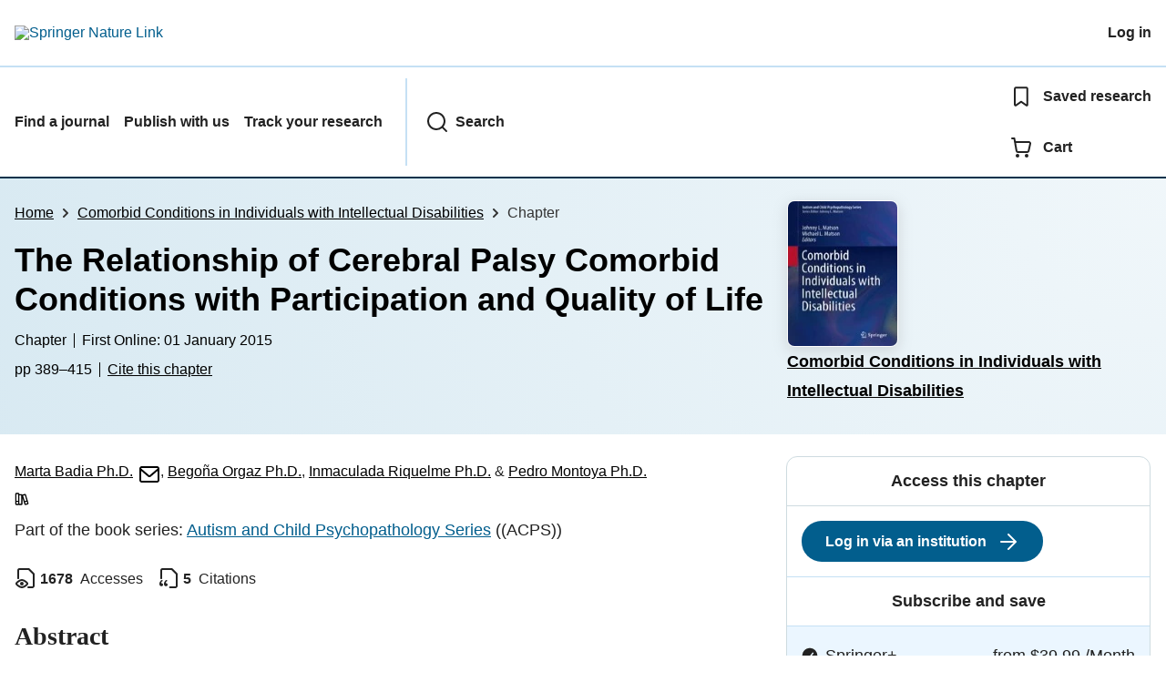

--- FILE ---
content_type: text/html; charset=utf-8
request_url: https://link.springer.com/chapter/10.1007/978-3-319-15437-4_13?
body_size: 137145
content:
<!DOCTYPE html>
<html lang="en" class="no-js">
<head>
    <meta charset="UTF-8">
    <meta http-equiv="X-UA-Compatible" content="IE=edge">
    <meta name="viewport" content="width=device-width, initial-scale=1">
    <meta name="applicable-device" content="pc,mobile">
    <meta name="access" content="No">

    
    
    <meta name="twitter:site" content="SpringerLink"/>
    <meta name="twitter:card" content="summary"/>
    <meta name="twitter:image:alt" content="Content cover image"/>
    <meta name="twitter:title" content="The Relationship of Cerebral Palsy Comorbid Conditions with Participat"/>
    <meta name="twitter:description" content="The promotion of quality of life (QOL) and participation in the community for people with cerebral palsy (CP) is important to their overall well-being. This chapter will discuss the interaction between the individual and the environment, the importance of assessment..."/>
    <meta name="twitter:image" content="https://static-content.springer.com/cover/book/978-3-319-15437-4.jpg"/>
    <meta name="dc.identifier" content="10.1007/978-3-319-15437-4_13"/>
    <meta name="DOI" content="10.1007/978-3-319-15437-4_13"/>
    <meta name="dc.description" content="The promotion of quality of life (QOL) and participation in the community for people with cerebral palsy (CP) is important to their overall well-being. This chapter will discuss the interaction between the individual and the environment, the importance of assessment..."/>
    <meta name="citation_pdf_url" content="https://link.springer.com/content/pdf/10.1007/978-3-319-15437-4_13.pdf"/>
    <meta name="citation_fulltext_html_url" content="https://link.springer.com/chapter/10.1007/978-3-319-15437-4_13"/>
    <meta name="citation_abstract_html_url" content="https://link.springer.com/chapter/10.1007/978-3-319-15437-4_13"/>
    <meta name="citation_inbook_title" content="Comorbid Conditions in Individuals with Intellectual Disabilities"/>
    <meta name="citation_title" content="The Relationship of Cerebral Palsy Comorbid Conditions with Participation and Quality of Life"/>
    <meta name="citation_publication_date" content="2015"/>
    <meta name="citation_firstpage" content="389"/>
    <meta name="citation_lastpage" content="415"/>
    <meta name="citation_language" content="en"/>
    <meta name="citation_doi" content="10.1007/978-3-319-15437-4_13"/>
    <meta name="citation_issn" content="2192-9238"/>
    <meta name="citation_isbn" content="978-3-319-15437-4"/>
    <meta name="size" content="394316"/>
    <meta name="description" content="The promotion of quality of life (QOL) and participation in the community for people with cerebral palsy (CP) is important to their overall well-being. This chapter will discuss the interaction between the individual and the environment, the importance of assessment..."/>
    <meta name="citation_author" content="Badia, Marta"/>
    <meta name="citation_author_email" content="badia@usal.es"/>
    <meta name="citation_author_institution" content="University of Salamanca"/>
    <meta name="citation_author" content="Orgaz, Bego&#241;a"/>
    <meta name="citation_author_institution" content="University of Salamanca"/>
    <meta name="citation_author" content="Riquelme, Inmaculada"/>
    <meta name="citation_author_institution" content="University of the Balearic Islands"/>
    <meta name="citation_author" content="Montoya, Pedro"/>
    <meta name="citation_author_institution" content="University of the Balearic Islands"/>
    <meta name="citation_publisher" content="Springer, Cham"/>
    <meta name="citation_springer_api_url" content="http://api.springer.com/xmldata/jats?q=doi:10.1007/978-3-319-15437-4_13&amp;api_key="/>
    <meta name="format-detection" content="telephone=no"/>
    

    
    
    <meta property="og:url" content="https://link.springer.com/chapter/10.1007/978-3-319-15437-4_13"/>
    <meta property="og:type" content="Paper"/>
    <meta property="og:site_name" content="SpringerLink"/>
    <meta property="og:title" content="The Relationship of Cerebral Palsy Comorbid Conditions with Participation and Quality of Life"/>
    <meta property="og:description" content="The promotion of quality of life (QOL) and participation in the community for people with cerebral palsy (CP) is important to their overall well-being. This chapter will discuss the interaction between the individual and the environment, the importance of assessment..."/>
    <meta property="og:image" content="https://static-content.springer.com/cover/book/978-3-319-15437-4.jpg"/>
    


    <title>The Relationship of Cerebral Palsy Comorbid Conditions with Participation and Quality of Life | Springer Nature Link</title>

    <link rel="apple-touch-icon" sizes="180x180" href=/oscar-static/img/favicons/darwin/apple-touch-icon-6ef0829b9c.png>
<link rel="icon" type="image/png" sizes="192x192" href=/oscar-static/img/favicons/darwin/android-chrome-192x192.png>
<link rel="icon" type="image/png" sizes="32x32" href=/oscar-static/img/favicons/darwin/favicon-32x32.png>
<link rel="icon" type="image/png" sizes="16x16" href=/oscar-static/img/favicons/darwin/favicon-16x16.png>
<link rel="shortcut icon" data-test="shortcut-icon" href=/oscar-static/img/favicons/darwin/favicon-de0c289efe.ico>

<meta name="theme-color" content="#e6e6e6">


    
    <script>(function(H){H.className=H.className.replace(/\bno-js\b/,'js')})(document.documentElement)</script>

    
    
        
    
    
    

    


    



<link rel="stylesheet" media="print" href=/oscar-static/app-springerlink/css/print-b8af42253b.css>



    
        
            
    <style> html{line-height:1.15;text-size-adjust:100%}body{font-family:Merriweather Sans,Helvetica Neue,Helvetica,Arial,sans-serif;line-height:1.8;margin:0}details,main{display:block}h1{font-size:2em;margin:.67em 0}a{background-color:transparent;color:#025e8d}b{font-weight:bolder}sub{bottom:-.25em;font-size:75%;line-height:0;position:relative;vertical-align:baseline}img{border:0;height:auto;max-width:100%;vertical-align:middle}button,input{font-family:inherit;font-size:100%;line-height:1.15;margin:0;overflow:visible}button{text-transform:none}[type=button],[type=submit],button{-webkit-appearance:button}[type=search]{-webkit-appearance:textfield;outline-offset:-2px}summary{display:list-item}[hidden]{display:none}button{cursor:pointer}svg{height:1rem;width:1rem}.eds-c-header__brand img{max-width:100%}@media only screen and (min-width:768px){.eds-c-header__brand img{max-width:340px}} </style>
    <style>@media only print, only all and (prefers-color-scheme: no-preference), only all and (prefers-color-scheme: light), only all and (prefers-color-scheme: dark) {  body{background:#fff;color:#222;font-family:Merriweather Sans,Helvetica Neue,Helvetica,Arial,sans-serif;line-height:1.8;min-height:100%}a{color:#025e8d;padding:initial;text-decoration:underline;text-decoration-skip-ink:auto}button{cursor:pointer}img{border:0;height:auto;max-width:100%;vertical-align:middle}html{box-sizing:border-box;font-size:100%;height:100%;overflow-y:scroll}h1{font-size:2.25rem}h2{font-size:1.75rem}h1,h2,h3{font-weight:700;line-height:1.2}h3{font-size:1.5rem}body{font-size:1.125rem}*{box-sizing:inherit}p{margin-bottom:2rem;margin-top:0}p:last-of-type{margin-bottom:0}.c-ad{text-align:center}@media only screen and (min-width:480px){.c-ad{padding:8px}}.c-ad--728x90{display:none}.c-ad--728x90 .c-ad__inner{min-height:calc(1.5em + 94px)}@media only screen and (min-width:876px){.js .c-ad--728x90{display:none}}.c-ad__label{color:#333;font-family:Merriweather Sans,Helvetica Neue,Helvetica,Arial,sans-serif;font-size:.875rem;font-weight:400;line-height:1.5;margin-bottom:4px}.c-status-message{align-items:center;box-sizing:border-box;display:flex;width:100%}.c-status-message__heading{font-family:Merriweather Sans,Helvetica Neue,Helvetica,Arial,sans-serif;font-size:1rem;font-weight:700}.c-status-message__icon{fill:currentcolor;display:inline-block;flex:0 0 auto;transform:translate(0);vertical-align:text-top}.c-status-message--boxed.c-status-message--info{border-bottom:4px solid #003f8d}.c-status-message--boxed.c-status-message--error{border-bottom:4px solid #c40606}.c-status-message--boxed.c-status-message--success{border-bottom:4px solid #00b8b0}.c-status-message--boxed.c-status-message--warning{border-bottom:4px solid #edbc53}.eds-c-button{border-radius:32px;cursor:pointer;display:inline-block;font-family:Merriweather Sans,Helvetica Neue,Helvetica,Arial,sans-serif;font-size:1rem;font-weight:700;line-height:1.5;margin:0;padding:.5rem 1.5rem;position:relative;text-align:center;text-decoration:none;transition:all .2s ease 0s;width:100%}.eds-c-button span,.eds-c-button svg{vertical-align:middle}.eds-c-button svg{height:1.5rem;width:1.5rem}.eds-c-button svg:last-child{margin-left:8px}@media only screen and (min-width:480px){.eds-c-button{width:auto}}.eds-c-button--primary{background-color:#025e8d;background-image:none;border:2px solid transparent;box-shadow:none;color:#fff;text-decoration:none}.eds-c-button--primary svg,.eds-c-button--secondary svg{fill:currentcolor}.eds-c-button--secondary{background-color:#fff;background-image:none;border:2px solid #025e8d;box-shadow:none;color:#025e8d;text-decoration:none}.eds-c-header{background-color:#fff;border-bottom:2px solid #01324b;font-family:Merriweather Sans,Helvetica Neue,Helvetica,Arial,sans-serif;font-size:1rem;line-height:1.5;padding:8px 0 0}.eds-c-header__container{align-items:center;display:flex;flex-wrap:nowrap;gap:8px 16px;justify-content:space-between;margin:0 auto 8px;max-width:1280px;padding:0 8px;position:relative}.eds-c-header__nav{border-top:2px solid #c5e0f4;padding-top:4px;position:relative}.eds-c-header__nav-container{align-items:center;display:flex;flex-wrap:wrap;margin:0 auto 4px;max-width:1280px;padding:0 8px;position:relative}.eds-c-header__nav-container>:not(:last-child){margin-right:32px}.eds-c-header__link-container{align-items:center;display:flex;flex:1 0 auto;gap:8px 16px;justify-content:space-between}.eds-c-header__list{list-style:none;margin:0;padding:0}.eds-c-header__list-item{font-weight:700;margin:0 auto;max-width:1280px;padding:8px}.eds-c-header__list-item:not(:last-child){border-bottom:2px solid #c5e0f4}.eds-c-header__item{color:inherit}@media only screen and (min-width:768px){.eds-c-header__item--menu{display:none;visibility:hidden}.eds-c-header__item--menu:first-child+*{margin-block-start:0}}.eds-c-header__item--inline-links{display:none;visibility:hidden}@media only screen and (min-width:768px){.eds-c-header__item--inline-links{display:flex;gap:16px 16px;visibility:visible}}.eds-c-header__item--divider:before{border-left:2px solid #c5e0f4;content:"";height:calc(100% - 16px);margin-left:-15px;position:absolute;top:8px}.eds-c-header__brand{padding:16px 8px}.eds-c-header__brand a{display:block;line-height:1;text-decoration:none}.eds-c-header__brand img{height:1.5rem;width:auto}.eds-c-header__link{color:inherit;display:inline-block;font-weight:700;padding:16px 8px;position:relative;text-decoration-color:transparent;white-space:nowrap;word-break:normal}.eds-c-header__icon{fill:currentcolor;display:inline-block;font-size:1.5rem;height:1em;transform:translate(0);vertical-align:bottom;width:1em}.eds-c-header__icon+*{margin-left:8px}.eds-c-header__expander{background-color:#f0f7fc}.eds-c-header__search{display:block;padding:24px 0}@media only screen and (min-width:768px){.eds-c-header__search{max-width:70%}}.eds-c-header__search-container{position:relative}.eds-c-header__search-label{color:inherit;display:inline-block;font-weight:700;margin-bottom:8px}.eds-c-header__search-input{background-color:#fff;border:1px solid #000;padding:8px 48px 8px 8px;width:100%}.eds-c-header__search-button{background-color:transparent;border:0;color:inherit;height:100%;padding:0 8px;position:absolute;right:0}.has-tethered.eds-c-header__expander{border-bottom:2px solid #01324b;left:0;margin-top:-2px;top:100%;width:100%;z-index:10}@media only screen and (min-width:768px){.has-tethered.eds-c-header__expander--menu{display:none;visibility:hidden}}.has-tethered .eds-c-header__heading{display:none;visibility:hidden}.has-tethered .eds-c-header__heading:first-child+*{margin-block-start:0}.has-tethered .eds-c-header__search{margin:auto}.eds-c-header__heading{margin:0 auto;max-width:1280px;padding:16px 16px 0}.eds-c-pagination,.js .eds-c-modal--open{align-items:center;display:flex;justify-content:center}.eds-c-pagination{flex-wrap:wrap;font-family:Merriweather Sans,Helvetica Neue,Helvetica,Arial,sans-serif;font-size:.875rem;gap:16px 0;line-height:1.4;list-style:none;margin:0;padding:32px 0}@media only screen and (min-width:480px){.eds-c-pagination{padding:32px 16px}}.eds-c-pagination__item{margin-right:8px}.eds-c-pagination__item--prev{margin-right:16px}.eds-c-pagination__item--next .eds-c-pagination__link,.eds-c-pagination__item--prev .eds-c-pagination__link{padding:16px 8px}.eds-c-pagination__item--next{margin-left:8px}.eds-c-pagination__item:last-child{margin-right:0}.eds-c-pagination__link{align-items:center;color:#222;cursor:pointer;display:inline-block;font-size:1rem;margin:0;padding:16px 24px;position:relative;text-align:center;transition:all .2s ease 0s}.eds-c-pagination__link:visited{color:#222}.eds-c-pagination__link--disabled{border-color:#555;color:#555;cursor:default}.eds-c-pagination__link--active{background-color:#01324b;background-image:none;border-radius:8px;color:#fff}.eds-c-pagination__link--active:focus,.eds-c-pagination__link--active:hover,.eds-c-pagination__link--active:visited{color:#fff}.eds-c-pagination__link-container{align-items:center;display:flex}.eds-c-pagination__icon{fill:#222;height:1.5rem;width:1.5rem}.eds-c-pagination__icon--disabled{fill:#555}.eds-c-pagination__visually-hidden{border:0;clip:rect(0,0,0,0);clip-path:inset(50%);height:1px;overflow:hidden;padding:0;position:absolute!important;white-space:nowrap;width:1px}.c-breadcrumbs{color:#333;font-family:Merriweather Sans,Helvetica Neue,Helvetica,Arial,sans-serif;font-size:1rem;list-style:none;margin:0;padding:0}.c-breadcrumbs>li{display:inline}svg.c-breadcrumbs__chevron{margin:0 .25rem;fill:#333;height:10px;width:10px}.c-breadcrumbs--contrast,.c-breadcrumbs--contrast .c-breadcrumbs__link,.c-breadcrumbs--contrast .c-breadcrumbs__link.hover,.c-breadcrumbs--contrast .c-breadcrumbs__link.visited,.c-breadcrumbs--contrast .c-breadcrumbs__link:hover,.c-breadcrumbs--contrast .c-breadcrumbs__link:visited{color:#fff}.c-breadcrumbs--contrast svg.c-breadcrumbs__chevron{fill:#fff}@media only screen and (max-width:479px){.c-breadcrumbs .c-breadcrumbs__item{display:none}.c-breadcrumbs .c-breadcrumbs__item:last-child,.c-breadcrumbs .c-breadcrumbs__item:nth-last-child(2){display:inline}}.c-header__link{color:inherit;display:inline-block;font-weight:700;padding:16px 8px;position:relative;text-decoration-color:transparent;white-space:nowrap;word-break:normal}.l-with-sidebar{display:flex;flex-wrap:wrap}.l-with-sidebar>*{margin:0}.l-with-sidebar__sidebar{flex-basis:var(--with-sidebar--basis,400px);flex-grow:1}.l-with-sidebar>:not(.l-with-sidebar__sidebar){flex-basis:0px;flex-grow:999;min-width:var(--with-sidebar--min,52%)}.l-with-sidebar>:first-child{padding-right:4rem}@supports (gap:1em){.l-with-sidebar>:first-child{padding-right:0}.l-with-sidebar{gap:var(--with-sidebar--gap,4rem)}}.c-meta__link:visited,.c-status-message a{color:#000}.c-skip-link,.js .c-popup{font-family:Merriweather Sans,Helvetica Neue,Helvetica,Arial,sans-serif;position:absolute}.c-skip-link{background:#01324b;bottom:auto;color:#fff;font-size:1rem;padding:8px;text-align:center;transform:translateY(-100%);width:100%;z-index:9999}@media (prefers-reduced-motion:reduce){.c-skip-link{transition:top .3s ease-in-out 0s}}@media print{.c-skip-link{display:none}}.c-skip-link:active,.c-skip-link:hover,.c-skip-link:link,.c-skip-link:visited{color:#fff}.c-skip-link:focus{transform:translateY(0)}.c-status-message{font-family:Merriweather Sans,Helvetica Neue,Helvetica,Arial,sans-serif;font-weight:400;position:relative}.c-status-message :last-child{margin-bottom:0}.c-status-message--bold{font-weight:700}.c-status-message--boxed{background-color:#fff;border:1px solid #dadada;box-shadow:0 0 5px 0 rgba(51,51,51,.1);line-height:1.4;overflow:hidden;padding:16px}.c-status-message--banner{background-color:#fff;line-height:1.4;padding:16px 0}.c-status-message--banner .c-status-message__container{justify-content:center;padding:0 16px}.c-status-message--sticky{position:sticky;top:0;z-index:999}.c-status-message__container{align-items:center;display:flex;justify-content:flex-start}.c-status-message__icon{align-self:flex-start;flex-shrink:0;height:21px;margin-right:8px;width:21px}.c-status-message__message :first-child,.c-status-message__message :last-child{margin-top:0}.c-status-message__icon--top{align-self:flex-start}.c-status-message--info .c-status-message__icon{color:#0070a8}.c-status-message--banner.c-status-message--info{border-bottom:4px solid #0070a8}.c-status-message--boxed.c-status-message--info .c-status-message__bottom-border{background:#0070a8;bottom:0;content:"";height:4px;left:0;position:absolute;width:100%}.c-status-message--info .c-status-message__icon{fill:#0070a8}.c-status-message--error .c-status-message__icon{color:#be1818}.c-status-message--banner.c-status-message--error{border-bottom:4px solid #be1818}.c-status-message--boxed.c-status-message--error .c-status-message__bottom-border{background:#be1818;bottom:0;content:"";height:4px;left:0;position:absolute;width:100%}.c-status-message--error .c-status-message__icon{fill:#be1818}.c-status-message--success .c-status-message__icon{color:#00a69d}.c-status-message--banner.c-status-message--success{border-bottom:4px solid #00a69d}.c-status-message--boxed.c-status-message--success .c-status-message__bottom-border{background:#00a69d;bottom:0;content:"";height:4px;left:0;position:absolute;width:100%}.c-status-message--success .c-status-message__icon{fill:#00a69d}.c-status-message--warning .c-status-message__icon{color:#f58220}.c-status-message--banner.c-status-message--warning{border-bottom:4px solid #f58220}.c-status-message--boxed.c-status-message--warning .c-status-message__bottom-border{background:#f58220;bottom:0;content:"";height:4px;left:0;position:absolute;width:100%}.c-status-message--warning .c-status-message__icon{fill:#f58220}:root{--header-height:58px}.app-masthead__colour-4{--background-color:#ff9500;--gradient-light:rgba(0,0,0,.5);--gradient-dark:rgba(0,0,0,.8)}.app-masthead--pastel{--gradient-light:hsla(0,0%,100%,.9);--gradient-dark:hsla(0,0%,100%,.75);--masthead-color:#000}.app-masthead{background:var(--background-color,#0070a8);position:relative}.app-masthead:after{background:radial-gradient(circle at top right,var(--gradient-light,rgba(0,0,0,.4)),var(--gradient-dark,rgba(0,0,0,.7)));bottom:0;content:"";left:0;position:absolute;right:0;top:0}.app-masthead--pastel .app-masthead{background:var(--background-color,#6ac)}@media only screen and (max-width:479px){.app-masthead:after{background:linear-gradient(225deg,var(--gradient-light,rgba(0,0,0,.4)),var(--gradient-dark,rgba(0,0,0,.7)))}}.app-masthead__container{color:var(--masthead-color,#fff);margin:0 auto;max-width:1280px;padding:0 16px;position:relative;z-index:1}.u-clear-both{clear:both}.u-container{margin:0 auto;max-width:1280px;padding:0 16px}.u-justify-content-space-between{justify-content:space-between}.u-display-none{display:none}.js .u-js-hide,.u-hide{display:none;visibility:hidden}.u-visually-hidden{border:0;clip:rect(0,0,0,0);clip-path:inset(50%);height:1px;overflow:hidden;padding:0;position:absolute!important;white-space:nowrap;width:1px}.u-icon{fill:currentcolor;display:inline-block;height:1em;transform:translate(0);vertical-align:text-top;width:1em}.u-list-reset{list-style:none;margin:0;padding:0}.u-ma-16{margin:16px}.u-mt-0{margin-top:0}.u-mt-24{margin-top:24px}.u-mt-32{margin-top:32px}.u-mb-8{margin-bottom:8px}.u-mb-32{margin-bottom:32px}.c-article-extras .c-pdf-container .c-pdf-download+.c-pdf-download,.u-ml-0{margin-left:0}.u-sans-serif{font-family:Merriweather Sans,Helvetica Neue,Helvetica,Arial,sans-serif}.u-serif{font-family:Merriweather,serif}h1,h2,h3{-webkit-font-smoothing:antialiased}p{overflow-wrap:break-word;word-break:break-word}.u-h4{font-size:1.25rem;font-weight:700;line-height:1.2}.u-mbs-0{margin-block-start:0!important}.c-article-header{font-family:Merriweather Sans,Helvetica Neue,Helvetica,Arial,sans-serif}.c-article-identifiers{color:#6f6f6f;display:flex;flex-wrap:wrap;font-size:1rem;line-height:1.3;list-style:none;padding:0}.c-article-identifiers__item{list-style:none;margin-right:8px;padding-right:8px}.c-article-identifiers__item:last-child{margin-right:0;padding-right:0}@media only screen and (min-width:876px){.c-article-title{font-size:1.875rem;line-height:1.2}}.c-article-author-list{display:inline;font-size:1rem;list-style:none;margin:0 8px 0 0;padding:0;width:100%}.c-article-author-list__item{display:inline;padding-right:0}.c-article-author-list__show-more{display:none;margin-right:4px}.c-article-author-list__button,.js .c-article-author-list__item--hide,.js .c-article-author-list__show-more{display:none}.js .c-article-author-list--long .c-article-author-list__show-more,.js .c-article-author-list--long+.c-article-author-list__button{display:inline}@media only screen and (max-width:767px){.js .c-article-author-list__item--hide-small-screen{display:none}.js .c-article-author-list--short .c-article-author-list__show-more,.js .c-article-author-list--short+.c-article-author-list__button{display:inline}}#uptodate-client,.js .c-article-author-list--expanded .c-article-author-list__show-more{display:none!important}.js .c-article-author-list--expanded .c-article-author-list__item--hide-small-screen{display:inline!important}.c-article-author-list__button,.c-button-author-list{background:#ebf1f5;border:4px solid #ebf1f5;border-radius:20px;color:#666;font-size:.875rem;line-height:1.4;padding:2px 11px 2px 8px;text-decoration:none}.c-article-author-list__button svg,.c-button-author-list svg{margin:1px 4px 0 0}.c-article-author-list__button:hover,.c-button-author-list:hover{background:#025e8d;border-color:transparent;color:#fff}.c-article-body .c-article-access-provider{padding:8px 16px}.c-article-body .c-article-access-provider,.c-notes{border:1px solid #d5d5d5;border-image:initial;border-left:none;border-right:none;margin:24px 0}.c-article-body .c-article-access-provider__text{color:#555}.c-article-body .c-article-access-provider__text,.c-notes__text{font-size:1rem;margin-bottom:0;padding-bottom:2px;padding-top:2px;text-align:center}.c-article-body .c-article-author-affiliation__address{color:inherit;font-weight:700;margin:0}.c-article-body .c-article-author-affiliation__authors-list{list-style:none;margin:0;padding:0}.c-article-body .c-article-author-affiliation__authors-item{display:inline;margin-left:0}.c-article-authors-search{margin-bottom:24px;margin-top:0}.c-article-authors-search__item,.c-article-authors-search__title{font-family:Merriweather Sans,Helvetica Neue,Helvetica,Arial,sans-serif}.c-article-authors-search__title{color:#626262;font-size:1.05rem;font-weight:700;margin:0;padding:0}.c-article-authors-search__item{font-size:1rem}.c-article-authors-search__text{margin:0}.c-article-body .c-article-subject-list--no-mb{margin-bottom:0}.c-code-block{border:1px solid #fff;font-family:monospace;margin:0 0 24px;padding:20px}.c-code-block__heading{font-weight:400;margin-bottom:16px}.c-code-block__line{display:block;overflow-wrap:break-word;white-space:pre-wrap}.c-article-share-box{font-family:Merriweather Sans,Helvetica Neue,Helvetica,Arial,sans-serif;margin-bottom:24px}.c-article-share-box__description{font-size:1rem;margin-bottom:8px}.c-article-share-box__no-sharelink-info{font-size:.813rem;font-weight:700;margin-bottom:24px;padding-top:4px}.c-article-share-box__only-read-input{border:1px solid #d5d5d5;box-sizing:content-box;display:inline-block;font-size:.875rem;font-weight:700;height:24px;margin-bottom:8px;padding:8px 10px}.c-article-share-box__additional-info{color:#626262;font-size:.813rem}.c-article-share-box__button{background:#fff;box-sizing:content-box;text-align:center}.c-article-share-box__button--link-like{background-color:transparent;border:0;color:#025e8d;cursor:pointer;font-size:.875rem;margin-bottom:8px;margin-left:10px}.c-article-associated-content__container .c-article-associated-content__collection-label{font-size:.875rem;line-height:1.4}.c-article-associated-content__container .c-article-associated-content__collection-title{line-height:1.3}.c-reading-companion{clear:both;min-height:389px}.c-reading-companion__figures-list,.c-reading-companion__references-list{list-style:none;min-height:389px;padding:0}.c-reading-companion__references-list--numeric{list-style:decimal inside}.c-reading-companion__figure-item{border-top:1px solid #d5d5d5;font-size:1rem;padding:16px 8px 16px 0}.c-reading-companion__figure-item:first-child{border-top:none;padding-top:8px}.c-reading-companion__reference-item{font-size:1rem}.c-reading-companion__reference-item:first-child{border-top:none}.c-reading-companion__reference-item a{word-break:break-word}.c-reading-companion__reference-citation{display:inline}.c-reading-companion__reference-links{font-size:.813rem;font-weight:700;list-style:none;margin:8px 0 0;padding:0;text-align:right}.c-reading-companion__reference-links>a{display:inline-block;padding-left:8px}.c-reading-companion__reference-links>a:first-child{display:inline-block;padding-left:0}.c-reading-companion__figure-title{display:block;font-size:1.25rem;font-weight:700;line-height:1.2;margin:0 0 8px}.c-reading-companion__figure-links{display:flex;justify-content:space-between;margin:8px 0 0}.c-reading-companion__figure-links>a{align-items:center;display:flex}.c-article-section__figure-caption{display:block;margin-bottom:8px;word-break:break-word}.c-article-section__figure .video,p.app-article-masthead__access--above-download{margin:0 0 16px}.c-cod{display:block;font-size:1rem;width:100%}.c-cod__form{background:#ebf0f3}.c-cod__prompt{font-size:1.125rem;line-height:1.3;margin:0 0 24px}.c-cod__label{display:block;margin:0 0 4px}.c-cod__row{display:flex;margin:0 0 16px}.c-cod__row:last-child{margin:0}.c-cod__input{border:1px solid #d5d5d5;border-radius:2px;flex:1 1 auto;margin:0;padding:13px}.c-cod__input--submit{background-color:#025e8d;border:1px solid #025e8d;color:#fff;flex-shrink:1;margin-left:8px;transition:background-color .2s ease-out 0s,color .2s ease-out 0s}.c-cod__input--submit-single{flex-basis:100%;flex-shrink:0;margin:0}.c-cod__input--submit:focus,.c-cod__input--submit:hover{background-color:#fff;color:#025e8d}.save-data .c-article-author-institutional-author__sub-division,.save-data .c-article-equation__number,.save-data .c-article-figure-description,.save-data .c-article-fullwidth-content,.save-data .c-article-main-column,.save-data .c-article-satellite-article-link,.save-data .c-article-satellite-subtitle,.save-data .c-article-table-container,.save-data .c-blockquote__body,.save-data .c-code-block__heading,.save-data .c-reading-companion__figure-title,.save-data .c-reading-companion__reference-citation,.save-data .c-site-messages--nature-briefing-email-variant .serif,.save-data .c-site-messages--nature-briefing-email-variant.serif,.save-data .serif,.save-data .u-serif,.save-data h1,.save-data h2,.save-data h3{font-family:Merriweather Sans,Helvetica Neue,Helvetica,Arial,sans-serif}.c-pdf-download__link{display:flex;flex:1 1 0%;padding:13px 24px}.c-pdf-download__link:hover{text-decoration:none}.c-pdf-container{display:flex;justify-content:flex-end}@media only screen and (max-width:767px){.c-pdf-container .c-pdf-download{display:flex;flex-basis:100%}}.c-pdf-container--flex-start{justify-content:flex-start}.c-pdf-container .c-pdf-download+.c-pdf-download{margin-left:16px}.c-article-extras .c-pdf-container{flex-wrap:wrap;width:100%}.c-article-extras .c-pdf-container .c-pdf-download{width:100%}@media only screen and (min-width:768px){.c-context-bar--sticky .c-pdf-download__link{align-items:center;flex:1 1 183px}}@media only screen and (max-width:320px){.c-context-bar--sticky .c-pdf-download__link{padding:16px}}.article-page--commercial .c-pdf-container{display:block}.c-article-body .c-article-recommendations-list,.c-book-body .c-article-recommendations-list{display:flex;flex-direction:row;gap:16px 16px;margin:0;max-width:100%;padding:16px 0 0}.c-article-body .c-article-recommendations-list__item,.c-book-body .c-article-recommendations-list__item{flex:1 1 0%}@media only screen and (max-width:767px){.c-article-body .c-article-recommendations-list,.c-book-body .c-article-recommendations-list{flex-direction:column}}.c-article-body .c-article-recommendations-card__authors{display:none;font-family:Merriweather Sans,Helvetica Neue,Helvetica,Arial,sans-serif;font-size:.875rem;line-height:1.5;margin:0 0 8px}@media only screen and (max-width:767px){.c-article-body .c-article-recommendations-card__authors{display:block;margin:0}}.c-article-body .c-article-history{margin-top:24px}.app-article-metrics-bar p{margin:0}.app-article-masthead{display:flex;flex-direction:column;gap:16px 16px;padding:16px 0 24px}.app-article-masthead__info{display:flex;flex-direction:column;flex-grow:1}.app-article-masthead__brand{border-top:1px solid hsla(0,0%,100%,.8);display:flex;flex-direction:column;flex-shrink:0;gap:8px 8px;min-height:96px;padding:16px 0 0}.app-article-masthead__brand img{border:1px solid #fff;border-radius:8px;box-shadow:0 4px 15px 0 hsla(0,0%,50%,.25);height:auto;left:0;position:absolute;width:72px}.app-article-masthead__journal-link{display:block;font-size:1.125rem;font-weight:700;margin:0 0 8px;max-width:400px;padding:0 0 0 88px;position:relative}.app-article-masthead__journal-title{display:-webkit-box;overflow:hidden;-webkit-box-orient:vertical;-webkit-line-clamp:3}.app-article-masthead__submission-link{align-items:center;display:flex;font-size:1rem;gap:4px 4px;margin:0 0 0 88px}.app-article-masthead__access{align-items:center;display:flex;flex-wrap:wrap;font-size:.875rem;font-weight:300;gap:4px 4px;line-height:1.4;margin:0}.app-article-masthead__buttons{display:flex;flex-flow:column wrap;gap:16px 16px}.app-article-masthead__access svg{fill:currentcolor}.app-article-masthead a{color:#fff}.app-article-masthead a.c-pdf-download__link,.app-article-masthead__syndicated-card a,.app-article-masthead__syndicated-card a:visited,.app-masthead--pastel .app-article-masthead .c-article-identifiers *,.app-masthead--pastel .app-article-masthead .c-article-identifiers a:focus,.app-masthead--pastel .app-article-masthead .c-article-identifiers a:hover,.app-masthead--pastel .app-article-masthead a,.app-masthead--pastel .app-article-masthead a:visited{color:#000}.app-masthead--pastel .app-article-masthead .c-article-identifiers__item{border-left:1px solid #000}.app-masthead--pastel .c-pdf-download a.u-button--primary,.c-context-bar--sticky .c-context-bar__container .c-pdf-download a.u-button--primary{background-color:#025e8d;border:2px solid transparent;box-shadow:none;color:#fff;font-weight:700}.app-masthead--pastel .c-pdf-download a.u-button--primary:focus,.app-masthead--pastel .c-pdf-download a.u-button--primary:hover,.c-context-bar--sticky .c-context-bar__container .c-pdf-download a.u-button--primary:focus,.c-context-bar--sticky .c-context-bar__container .c-pdf-download a.u-button--primary:hover{background:0 0;border:2px solid #025e8d;box-shadow:none;color:#025e8d}.app-masthead--pastel .c-pdf-download a.u-button--secondary,.c-context-bar--sticky .c-context-bar__container .c-pdf-download a.u-button--secondary{background:0 0;border:2px solid #025e8d;color:#025e8d}.app-masthead--pastel .c-pdf-download a.u-button--secondary:focus,.app-masthead--pastel .c-pdf-download a.u-button--secondary:hover,.c-context-bar--sticky .c-context-bar__container .c-pdf-download a.u-button--secondary:focus,.c-context-bar--sticky .c-context-bar__container .c-pdf-download a.u-button--secondary:hover{background-color:#025e8d;border:2px solid transparent;color:#fff}@media only screen and (min-width:768px){.app-article-masthead{flex-direction:row;gap:64px 64px;padding:24px 0}.app-article-masthead__brand{border:0;padding:0}.app-article-masthead__brand img{height:auto;position:static;width:auto}.app-article-masthead__buttons{align-items:normal;margin-top:auto}.app-article-masthead__journal-link{display:flex;flex-direction:column;gap:24px 24px;margin:0 0 8px;padding:0}.app-article-masthead__submission-link{margin:0}.app-article-masthead .c-pdf-container{flex-grow:0}}@media only screen and (min-width:1024px){.app-article-masthead__brand{flex-basis:400px}}.app-article-masthead__buttons .c-pdf-container{justify-content:flex-start}.app-article-masthead .c-article-identifiers{font-size:.875rem;font-weight:300;line-height:1;margin:0 0 8px;overflow:hidden;padding:0}.app-article-masthead .c-article-identifiers--cite-list{margin:0 0 16px}.app-article-masthead .c-article-identifiers *{color:#fff}.app-article-masthead .c-cod{display:none}.app-article-masthead .c-article-identifiers__item{border-left:1px solid #fff;border-right:0;margin:0 17px 8px -9px;padding:0 0 0 8px}.app-article-masthead .c-article-identifiers__item--cite{border-left:0}.app-article-masthead__access-container{align-items:center;display:flex;flex-wrap:wrap;gap:16px 36px;justify-content:center}@media only screen and (min-width:480px){.app-article-masthead__access-container{justify-content:normal}}.app-article-masthead__access-container>*{flex:1 1 auto}@media only screen and (min-width:480px){.app-article-masthead__access-container>*{flex:0 1 auto}}.app-article-metrics-bar{display:flex;flex-wrap:wrap;font-size:1rem;padding:16px 0 0;row-gap:24px}.app-article-metrics-bar__item{padding:0 16px 0 0}.app-article-metrics-bar__count{font-weight:700}.app-article-metrics-bar__label{font-weight:400;padding-left:4px}.app-article-metrics-bar__icon{height:auto;margin-right:4px;margin-top:-4px;width:auto}.app-article-metrics-bar__arrow-icon{margin:4px 0 0 4px}.app-article-metrics-bar a{color:#000}.app-article-metrics-bar .app-article-metrics-bar__item--metrics{padding-right:0}.app-overview-section .c-article-author-list,.app-overview-section__authors{line-height:2}.app-article-metrics-bar{margin-top:8px}.c-book-toc-pagination+.c-book-section__back-to-top{margin-top:0}.c-article-body .c-article-access-provider__text--chapter{color:#222;font-family:Merriweather Sans,Helvetica Neue,Helvetica,Arial,sans-serif;padding:20px 0}.c-article-body .c-article-access-provider__text--chapter svg.c-status-message__icon{fill:#003f8d;vertical-align:middle}.c-article-body-section__content--separator{padding-top:40px}.c-pdf-download__link{max-height:44px}@media only screen and (max-width:767px){.app-article-masthead--book__info .c-pdf-container,.app-article-masthead__info .c-pdf-container{flex-direction:column;gap:12px 12px}.app-article-masthead--book__info .c-pdf-container .c-pdf-download+.c-pdf-download,.app-article-masthead__info .c-pdf-container .c-pdf-download+.c-pdf-download{margin:0}}.app-article-access .u-button--primary,.app-article-access .u-button--primary:visited{color:#fff}.c-article-authors-search__list{align-items:center;display:flex;flex-wrap:wrap;gap:16px 16px;justify-content:center}@media only screen and (min-width:480px){.c-article-authors-search__list{justify-content:normal}}.c-article-authors-search__text{align-items:center;display:flex;flex-flow:column wrap;font-size:14px;justify-content:center}@media only screen and (min-width:480px){.c-article-authors-search__text{flex-direction:row;font-size:16px}}.c-article-authors-search__links-text{font-weight:700;margin-right:8px;text-align:center}@media only screen and (min-width:480px){.c-article-authors-search__links-text{text-align:left}}.c-article-authors-search__list-item--left{flex:1 1 100%}@media only screen and (min-width:480px){.c-article-authors-search__list-item--left{flex-basis:auto}}.c-article-authors-search__list-item--right{flex:1 1 auto}.c-article-identifiers{margin:0}.c-article-identifiers__item{border-right:2px solid #cedbe0;color:#222;font-size:14px}@media only screen and (min-width:480px){.c-article-identifiers__item{font-size:16px}}.c-article-identifiers__item:last-child{border-right:none}.c-article-body .app-article-access p,.c-article-body .app-explore-related-subjects__list--no-mb{margin-bottom:0}.c-spp-access-message .c-status-message__icon{color:#00a69d;margin-top:8px}.c-article-sidebar{display:none}@media only screen and (min-width:1024px){.c-article-sidebar{display:block}}.c-cod__form{border-radius:12px}.c-cod__label{font-size:.875rem}.c-cod .c-status-message{align-items:center;justify-content:center;margin-bottom:16px;padding-bottom:16px}@media only screen and (min-width:1024px){.c-cod .c-status-message{align-items:inherit}}.c-cod .c-status-message__icon{margin-top:4px}.c-cod .c-cod__prompt{font-size:1rem;margin-bottom:16px}.c-article-body .app-article-access,.c-book-body .app-article-access{display:block}@media only screen and (min-width:1024px){.c-article-body .app-article-access,.c-book-body .app-article-access{display:none}}.c-article-body .app-card-service{margin-bottom:32px}@media only screen and (min-width:1024px){.c-article-body .app-card-service{display:none}}.app-article-access .buybox__buy .u-button--secondary,.app-article-access .u-button--primary,.c-cod__row .u-button--primary{background-color:#025e8d;border:2px solid #025e8d;box-shadow:none;font-size:1rem;font-weight:700;gap:8px 8px;justify-content:center;line-height:1.4;padding:8px 24px}.app-article-access .buybox__buy .u-button--secondary,.app-article-access .u-button--primary:hover,.c-cod__row .u-button--primary:hover{background-color:#fff;color:#025e8d}.app-article-access .buybox__buy .u-button--secondary:hover{background-color:#025e8d;color:#fff}.buybox__buy .c-notes__text{color:#666;font-size:.875rem;padding:0 16px 8px}.c-cod__input{flex-basis:auto;width:100%}.c-article-title{font-family:Merriweather Sans,Helvetica Neue,Helvetica,Arial,sans-serif;font-size:2.25rem;font-weight:700;line-height:1.2;margin:12px 0}.c-reading-companion__figure-item figure{margin:0}@media only screen and (min-width:768px){.c-article-title{margin:16px 0}}.app-article-access{border:1px solid #cedbe0;border-radius:12px;margin:0 0 32px}.app-article-access__heading{border-bottom:1px solid #cedbe0;font-family:Merriweather Sans,Helvetica Neue,Helvetica,Arial,sans-serif;font-size:1.125rem;font-weight:700;margin:0;padding:16px;text-align:center}@media only screen and (min-width:1024px){.app-article-access{margin:0 0 24px}}.c-status-message{font-size:1rem}.c-article-body{font-size:1.125rem}.c-article-body dl,.c-article-body ol,.c-article-body p,.c-article-body ul{margin-bottom:32px;margin-top:0}.c-article-access-provider__text:last-of-type,.c-article-body .c-notes__text:last-of-type{margin-bottom:0}.c-article-body ol p,.c-article-body ul p{margin-bottom:16px}.c-article-section__figure-caption{font-family:Merriweather Sans,Helvetica Neue,Helvetica,Arial,sans-serif}.c-reading-companion__figure-item{border-top-color:#cedbe0}.c-reading-companion__sticky{max-width:400px}.c-reading-companion__reference-item{border-top:1px solid #d5d5d5;padding:16px 0}.c-reading-companion__reference-item:first-child{padding-top:0}.c-article-share-box__button,.js .c-article-authors-search__item .c-article-button{background:0 0;border:2px solid #025e8d;border-radius:32px;box-shadow:none;color:#025e8d;font-size:1rem;font-weight:700;line-height:1.4;margin:0;padding:8px 24px;transition:all .2s ease 0s}.c-article-authors-search__item .c-article-button{width:100%}.c-pdf-download .c-pdf-download__link{align-items:center;background-color:#fff;border:2px solid #fff;border-radius:32px;box-shadow:none;color:#01324b;cursor:pointer;font-family:Merriweather Sans,Helvetica Neue,Helvetica,Arial,sans-serif;font-size:1rem;font-weight:700;justify-content:center;line-height:1.4;padding:8px 16px;text-decoration:none}.c-context-bar__container .c-pdf-download .c-pdf-download__link{background-color:#025e8d;background-image:none;border:2px solid #025e8d;box-shadow:none;color:#fff;font-size:1rem;font-weight:700;line-height:1.4;padding:8px 16px}@media only screen and (min-width:768px){.c-context-bar__container .c-pdf-download .c-pdf-download__link,.c-pdf-download .c-pdf-download__link{padding:8px 24px}}.c-pdf-download .c-pdf-download__link:hover{background:0 0;border:2px solid #fff;box-shadow:none;color:#fff}.c-pdf-download .c-pdf-download__link:focus{background:0 0;box-shadow:none;color:#fff}.c-context-bar__container .c-pdf-download .c-pdf-download__link:hover{border:2px solid #025e8d;box-shadow:none;color:#025e8d}.c-context-bar__container .c-pdf-download .c-pdf-download__link:focus,.c-pdf-download .c-pdf-download__link:focus{border:2px solid #025e8d}.c-article-share-box__button:focus:focus,.c-article__pill-button:focus:focus,.c-context-bar__container .c-pdf-download .c-pdf-download__link:focus:focus,.c-pdf-download .c-pdf-download__link:focus:focus{outline:3px solid #08c;will-change:transform}.c-pdf-download__link .u-icon{padding-top:0}.c-bibliographic-information__column button{margin-bottom:16px}.c-article-body .c-article-author-affiliation__list p,.c-article-body .c-article-author-information__list p,figure{margin:0}.c-article-share-box__button{margin-right:16px}.c-status-message--boxed{border-radius:12px}.c-article-associated-content__collection-title{font-size:1rem}.app-card-service__description,.c-article-body .app-card-service__description{color:#222;margin-bottom:0;margin-top:8px}.app-article-access__subscriptions a,.app-article-access__subscriptions a:visited,.app-book-series-listing__item a,.app-book-series-listing__item a:hover,.app-book-series-listing__item a:visited,.c-article-author-list a,.c-article-author-list a:visited,.c-article-buy-box a,.c-article-buy-box a:visited,.c-article-peer-review a,.c-article-peer-review a:visited,.c-article-satellite-subtitle a,.c-article-satellite-subtitle a:visited,.c-breadcrumbs__link,.c-breadcrumbs__link:hover,.c-breadcrumbs__link:visited{color:#000}.c-article-author-list svg{height:24px;margin:0 0 0 6px;width:24px}.c-article-header{margin-bottom:32px}@media only screen and (min-width:876px){.js .c-ad--conditional{display:block}}.u-lazy-ad-wrapper{background-color:#fff;display:none;min-height:149px}@media only screen and (min-width:876px){.u-lazy-ad-wrapper{display:block}}p.c-ad__label{margin-bottom:4px}.c-ad--728x90{background-color:#fff;border-bottom:2px solid #cedbe0} } </style>
    <style>@media only print, only all and (prefers-color-scheme: no-preference), only all and (prefers-color-scheme: light), only all and (prefers-color-scheme: dark) {  .eds-c-header__brand img{height:24px;width:203px}.app-article-masthead__journal-link img{height:93px;width:72px}@media only screen and (min-width:769px){.app-article-masthead__journal-link img{height:161px;width:122px}} } </style>

        
        <link rel="stylesheet" data-test="critical-css-handler" data-inline-css-source="critical-css" href=/oscar-static/app-springerlink/css/core-darwin-9fe647df8f.css media="print" onload="this.media='all';this.onload=null">
        <link rel="stylesheet" data-test="critical-css-handler" data-inline-css-source="critical-css"
              href="/oscar-static/app-springerlink/css/enhanced-darwin-article-b79d38fd95.css" media="print"
              onload="this.media='only print, only all and (prefers-color-scheme: no-preference), only all and (prefers-color-scheme: light), only all and (prefers-color-scheme: dark)';this.onload=null">
    

    
    <script>
        window.dataLayer = [{"GA Key":"UA-26408784-1","DOI":"10.1007/978-3-319-15437-4_13","Page":"chapter","Country":"US","japan":false,"doi":"10.1007-978-3-319-15437-4_13","Keywords":"Intellectual disabilities, Comorbidities, Cerebral palsy, Quality of life, Participation","kwrd":["Intellectual_disabilities","Comorbidities","Cerebral_palsy","Quality_of_life","Participation"],"Labs":"Y","ksg":"Krux.segments","kuid":"Krux.uid","Has Body":"Y","Features":[],"Open Access":"N","hasAccess":"N","bypassPaywall":"N","user":{"license":{"businessPartnerID":[],"businessPartnerIDString":""}},"Access Type":"no-access","Bpids":"","Bpnames":"","BPID":["1"],"VG Wort Identifier":"pw-vgzm.415900-10.1007-978-3-319-15437-4","Full HTML":"N","session":{"authentication":{"loginStatus":"N"},"attributes":{"edition":"academic"}},"content":{"serial":{"eissn":"2192-9238","pissn":"2192-922X"},"book":{"doi":"10.1007/978-3-319-15437-4","title":"Comorbid Conditions in Individuals with Intellectual Disabilities","pisbn":"978-3-319-15436-7","eisbn":"978-3-319-15437-4","seriesTitle":"Autism and Child Psychopathology Series","seriesId":"8665"},"chapter":{"doi":"10.1007/978-3-319-15437-4_13"},"type":"Chapter","category":{"pmc":{"primarySubject":"Psychology","primarySubjectCode":"SCY","secondarySubjects":{"1":"Child and School Psychology","2":"Psychiatry","3":"Social Work"},"secondarySubjectCodes":{"1":"SCY12040","2":"SCH53003","3":"SCX21000"}},"sucode":"SUCO41168"},"attributes":{"deliveryPlatform":"oscar"},"country":"US","Has Preview":"N","subjectCodes":"SCY,SCY12040,SCH53003,SCX21000","PMC":["SCY","SCY12040","SCH53003","SCX21000"]},"page":{"attributes":{"environment":"live"},"category":{"pageType":"chapter"}},"Event Category":"Chapter","ConferenceSeriesId":"","productId":"9783319154374"}];
    </script>

    <script data-test="springer-link-datalayer">
    window.dataLayer.push({
        ga4MeasurementId: 'G-B3E4QL2TPR',
        ga360TrackingId: 'UA-26408784-1',
        twitterId: 'o47a7',
        baiduId: 'aef3043f025ccf2305af8a194652d70b',
        ga4ServerUrl: 'https://collect.springer.com',
        imprint: 'springerlink',
            page: {
                attributes:{
                    featureFlags: [{ name: 'darwin-orion', active: true } ],
                    darwinAvailable: true
                }
            }
    });
</script>

    <script>
    (function (w, d, s) {
        var urlParams = new URLSearchParams(w.location.search);
        if (urlParams.get('gptAdsTest') !== null) {
            d.addEventListener('sncc:initialise', function (e) {
                var t = d.createElement(s);
                var h = d.getElementsByTagName(s)[0];
                t.src = 'https://' + (e.detail.C03 ? 'securepubads.g.doubleclick' : 'pagead2.googlesyndication') + '.net/tag/js/gpt.js';
                t.async = false;
                t.onload = function () {
                    var n = d.createElement(s);
                    n.src = 'https://fed-libs.springer.com/production/gpt-ads-gtm.min.js';
                    n.async = false;
                    h.insertAdjacentElement('afterend', n);
                };
                h.insertAdjacentElement('afterend', t);
            })
        }
    })(window, document, 'script');
</script>

    <script data-test="gtm-head">
    window.initGTM = function() {
        if (window.config.mustardcut) {
            (function (w, d, s, l, i) {
                w[l] = w[l] || [];
                w[l].push({'gtm.start': new Date().getTime(), event: 'gtm.js'});
                var f = d.getElementsByTagName(s)[0],
                        j = d.createElement(s),
                        dl = l != 'dataLayer' ? '&l=' + l : '';
                j.async = true;
                j.src = 'https://sgtm.springer.com/gtm.js?id=' + i + dl;
                f.parentNode.insertBefore(j, f);
            })(window, document, 'script', 'dataLayer', 'GTM-MRVXSHQ');
        }
    }
</script>
    <script>
(function (w, d, t) {
    function cc() {
        var h = w.location.hostname;
        var e = d.createElement(t),
        s = d.getElementsByTagName(t)[0];

        
        if (h.indexOf('springer.com') > -1 && h.indexOf('biomedcentral.com') === -1 && h.indexOf('springeropen.com') === -1) {
            e.src = 'https://cmp.springer.com/production_live/en/consent-bundle-17-72.js';
            e.setAttribute('onload', "initGTM(window,document,'script','dataLayer','GTM-MRVXSHQ')");
        } else if (h.indexOf('biomedcentral.com') > -1) {
            e.src = 'https://cmp.biomedcentral.com/production_live/en/consent-bundle-15-47.js';
            e.setAttribute('onload', "initGTM(window,document,'script','dataLayer','GTM-MRVXSHQ')");
        } else if (h.indexOf('springeropen.com') > -1) {
            e.src = 'https://cmp.springernature.com/production_live/en/consent-bundle-16-43.js';
            e.setAttribute('onload', "initGTM(window,document,'script','dataLayer','GTM-MRVXSHQ')");
        } else if (h.indexOf('springernature.com') > -1) {
            e.src = 'https://cmp.springernature.com/production_live/en/consent-bundle-49-68.js';
            e.setAttribute('onload', "initGTM(window,document,'script','dataLayer','GTM-NK22KLS')");
        } else {
            e.src = '/oscar-static/js/cookie-consent-es5-bundle-8d962b73c2.js';
            e.setAttribute('data-consent', h);
        }
        s.insertAdjacentElement('afterend', e);
    }

    cc();
})(window, document, 'script');
</script>


    <script>
    (function(w, d) {
        w.config = w.config || {};
        w.config.mustardcut = false;

        
        if (w.matchMedia && w.matchMedia('only print, only all and (prefers-color-scheme: no-preference), only all and (prefers-color-scheme: light), only all and (prefers-color-scheme: dark)').matches) {
            w.config.mustardcut = true;
            d.classList.add('js');
            d.classList.remove('grade-c');
            d.classList.remove('no-js');
        }
    })(window, document.documentElement);
</script>

    
<script>
    (function () {
        if ( typeof window.CustomEvent === "function" ) return false;
        function CustomEvent ( event, params ) {
            params = params || { bubbles: false, cancelable: false, detail: null };
            var evt = document.createEvent( 'CustomEvent' );
            evt.initCustomEvent( event, params.bubbles, params.cancelable, params.detail );
            return evt;
        }

        CustomEvent.prototype = window.Event.prototype;

        window.CustomEvent = CustomEvent;
    })();
</script>


    <script class="js-entry">
    if (window.config.mustardcut) {
        (function(w, d) {
            
            
            
                window.Component = {};
                window.suppressShareButton = false;
                window.onArticlePage = true;
            

            var currentScript = d.currentScript || d.head.querySelector('script.js-entry');

            
            function catchNoModuleSupport() {
                var scriptEl = d.createElement('script');
                return (!('noModule' in scriptEl) && 'onbeforeload' in scriptEl)
            }

            var headScripts = [
                {'src': '/oscar-static/js/polyfill-es5-bundle-b4356fa7f5.js', 'async': false}
            ];

            var bodyScripts = [
                
                    
                    {'src': '/oscar-static/js/global-article-es5-bundle-fb2b8e39db.js', 'async': false, 'module': false},
                    {'src': '/oscar-static/js/global-article-es6-bundle-0698179db5.js', 'async': false, 'module': true}
                    
                
                
                    
                
                
                
            ];

            function createScript(script) {
                var scriptEl = d.createElement('script');
                scriptEl.src = script.src;
                scriptEl.async = script.async;
                if (script.module === true) {
                    scriptEl.type = "module";
                    if (catchNoModuleSupport()) {
                        scriptEl.src = '';
                    }
                } else if (script.module === false) {
                    scriptEl.setAttribute('nomodule', true)
                }
                if (script.charset) {
                    scriptEl.setAttribute('charset', script.charset);
                }

                return scriptEl;
            }

            for (var i = 0; i < headScripts.length; ++i) {
                var scriptEl = createScript(headScripts[i]);
                currentScript.parentNode.insertBefore(scriptEl, currentScript.nextSibling);
            }

            d.addEventListener('DOMContentLoaded', function() {
                for (var i = 0; i < bodyScripts.length; ++i) {
                    var scriptEl = createScript(bodyScripts[i]);
                    d.body.appendChild(scriptEl);
                }
            });

            // Webfont repeat view
            var config = w.config;
            if (config && config.publisherBrand && sessionStorage.fontsLoaded === 'true') {
                d.documentElement.className += ' webfonts-loaded';
            }
        })(window, document);
    }
</script>


    
    
        <link rel="canonical" href="https://link.springer.com/chapter/10.1007/978-3-319-15437-4_13"/>
    

    
    <script type="application/ld+json">{"headline":"The Relationship of Cerebral Palsy Comorbid Conditions with Participation and Quality of Life","pageEnd":"415","pageStart":"389","image":"https://media.springernature.com/w153/springer-static/cover/book/978-3-319-15437-4.jpg","genre":["Behavioral Science","Behavioral Science and Psychology (R0)"],"isPartOf":{"name":"Comorbid Conditions in Individuals with Intellectual Disabilities","isbn":["978-3-319-15437-4","978-3-319-15436-7"],"@type":"Book"},"publisher":{"name":"Springer International Publishing","logo":{"url":"https://www.springernature.com/app-sn/public/images/logo-springernature.png","@type":"ImageObject"},"@type":"Organization"},"author":[{"name":"Marta Badia","affiliation":[{"name":"University of Salamanca","address":{"name":"Institute on Community Integration (INICO), Department of Personality, Assessment & Psychological Treatments, University of Salamanca, Salamanca, Spain","@type":"PostalAddress"},"@type":"Organization"}],"email":"badia@usal.es","@type":"Person"},{"name":"Begoña Orgaz","affiliation":[{"name":"University of Salamanca","address":{"name":"Faculty of Psychology, Department of Basic Psychology, Psychobiology, and Methodology of Behavior Sciences, University of Salamanca, Salamanca, Spain","@type":"PostalAddress"},"@type":"Organization"}],"@type":"Person"},{"name":"Inmaculada Riquelme","affiliation":[{"name":"University of the Balearic Islands","address":{"name":"Research Institute on Health Sciences—IUNICS, Department of Nursing and Physiotherapy, University of the Balearic Islands, Balearic Islands, Spain","@type":"PostalAddress"},"@type":"Organization"}],"@type":"Person"},{"name":"Pedro Montoya","affiliation":[{"name":"University of the Balearic Islands","address":{"name":"Research Institute on Health Sciences—IUNICS, University of the Balearic Islands, Balearic Islands, Spain","@type":"PostalAddress"},"@type":"Organization"}],"@type":"Person"}],"keywords":"Intellectual disabilities, Comorbidities, Cerebral palsy, Quality of life, Participation","description":"The promotion of quality of life (QOL) and participation in the community for people with cerebral palsy (CP) is important to their overall well-being. This chapter will discuss the interaction between the individual and the environment, the importance of assessment of QOL interventions for the personal outcomes of individuals with CP, and support service strategies promoting the participation and QOL.","datePublished":"2015","isAccessibleForFree":false,"hasPart":{"isAccessibleForFree":false,"cssSelector":".main-content","@type":"WebPageElement"},"@type":"ScholarlyArticle","@context":"https://schema.org"}</script>

</head>
<body class="shared-article-renderer">
    <div class="u-vh-full">
        <a class="c-skip-link" href="#main-content">Skip to main content</a>

        
            
        <div class="u-hide u-show-following-ad"></div>
        <aside class="c-ad c-ad--728x90" data-test="springer-doubleclick-ad" aria-label="Advertisement">
            <div class="c-ad__inner">
                <p class="c-ad__label">Advertisement</p>
                <div id="div-gpt-ad-LB1" data-pa11y-ignore data-gpt data-test="LB1-ad"
                     data-gpt-unitpath="/270604982/springerlink/book/chapter" data-gpt-sizes="728x90"
                     style="min-width:728px;min-height:90px" data-gpt-targeting="pos=LB1;"></div>
            </div>
        </aside>
        
        <script>
            window.SN = window.SN || {};
            window.SN.libs = window.SN.libs || {};
            window.SN.libs.ads = window.SN.libs.ads || {};
            window.SN.libs.ads.slotConfig = window.SN.libs.ads.slotConfig || {};
            window.SN.libs.ads.slotConfig['LB1'] = {
                'pos': 'LB1',
                'type': 'LB1',
            };
            window.SN.libs.ads.slotConfig['unitPath'] = '/270604982/springerlink/book/chapter';
        </script>

        

        <div class="app-elements">
    <header class="eds-c-header" data-eds-c-header>
    <div class="eds-c-header__container" data-eds-c-header-expander-anchor>
        <div class="eds-c-header__brand">
            
                
                    <a href="https://link.springer.com"
                    	 data-test=springerlink-logo
                        
                            data-track="click_imprint_logo"
                        
                            data-track-context="unified header"
                        
                            data-track-action="click logo link"
                        
                            data-track-category="unified header"
                        
                            data-track-label="link"
                        
					>
                        <img src="/oscar-static/images/darwin/header/img/logo-springer-nature-link-3149409f62.svg" alt="Springer Nature Link">
                    </a>
                
            
        </div>

        
            
                
    
        <a class="c-header__link eds-c-header__link" id="identity-account-widget" data-track="click_login" data-track-context="header" href='https://idp.springer.com/auth/personal/springernature?redirect_uri=https://link.springer.com/chapter/10.1007/978-3-319-15437-4_13'><span class="eds-c-header__widget-fragment-title">Log in</span></a>
    


            
        
    </div>

    
        <nav class="eds-c-header__nav" aria-label="header navigation">
            <div class="eds-c-header__nav-container">
                <div class="eds-c-header__item eds-c-header__item--menu">
                   <a href="#eds-c-header-nav" class="eds-c-header__link" data-eds-c-header-expander>
                        <svg class="eds-c-header__icon" width="24" height="24" aria-hidden="true" focusable="false">
                            <use xlink:href="#icon-eds-i-menu-medium"></use>
                        </svg><span>Menu</span>
                    </a>
                </div>

                <div class="eds-c-header__item eds-c-header__item--inline-links">
                    
                        <a class="eds-c-header__link" href="https://link.springer.com/journals/"
                            
                                data-track="nav_find_a_journal"
                            
                                data-track-context="unified header"
                            
                                data-track-action="click find a journal"
                            
                                data-track-category="unified header"
                            
                                data-track-label="link"
                            
						>
                            Find a journal
                        </a>
                    
                        <a class="eds-c-header__link" href="https://www.springernature.com/gp/authors"
                            
                                data-track="nav_how_to_publish"
                            
                                data-track-context="unified header"
                            
                                data-track-action="click publish with us link"
                            
                                data-track-category="unified header"
                            
                                data-track-label="link"
                            
						>
                            Publish with us
                        </a>
                    
                        <a class="eds-c-header__link" href="https://link.springernature.com/home/"
                            
                                data-track="nav_track_your_research"
                            
                                data-track-context="unified header"
                            
                                data-track-action="click track your research"
                            
                                data-track-category="unified header"
                            
                                data-track-label="link"
                            
						>
                            Track your research
                        </a>
                    
                </div>

                <div class="eds-c-header__link-container">
                    
                        <div class="eds-c-header__item eds-c-header__item--divider">
                            <a href="#eds-c-header-popup-search" class="eds-c-header__link" data-eds-c-header-expander data-eds-c-header-test-search-btn>
                                <svg class="eds-c-header__icon" width="24" height="24" aria-hidden="true" focusable="false">
                                    <use xlink:href="#icon-eds-i-search-medium"></use>
                                </svg><span>Search</span>
                            </a>
                        </div>
                    
                    
                        <div class="eds-c-header__flex-group">
                            <div class="eds-c-header__item eds-c-header__item--show-on-desktop">
                                <a class="eds-c-header__link" href="/saved-research" data-track="click_saved_research" data-track-context="header" data-test="saved-research-button">
                                    <svg class="eds-c-header__icon" width="24" height="24" aria-hidden="true" focusable="false">
                                        <use xlink:href="#icon-eds-i-marker-unfilled"></use>
                                    </svg>
                                    <span>Saved research</span>
                                </a>
                            </div>
                            
                                <div id="ecommerce-header-cart-icon-link" class="eds-c-header__item ecommerce-cart" style="display:inline-block">
 <a class="eds-c-header__link" href="https://order.springer.com/public/cart" style="appearance:none;border:none;background:none;color:inherit;position:relative">
  <svg id="eds-i-cart" class="eds-c-header__icon" xmlns="http://www.w3.org/2000/svg" height="24" width="24" viewBox="0 0 24 24" aria-hidden="true" focusable="false">
   <path fill="currentColor" fill-rule="nonzero" d="M2 1a1 1 0 0 0 0 2l1.659.001 2.257 12.808a2.599 2.599 0 0 0 2.435 2.185l.167.004 9.976-.001a2.613 2.613 0 0 0 2.61-1.748l.03-.106 1.755-7.82.032-.107a2.546 2.546 0 0 0-.311-1.986l-.108-.157a2.604 2.604 0 0 0-2.197-1.076L6.042 5l-.56-3.17a1 1 0 0 0-.864-.82l-.12-.007L2.001 1ZM20.35 6.996a.63.63 0 0 1 .54.26.55.55 0 0 1 .082.505l-.028.1L19.2 15.63l-.022.05c-.094.177-.282.299-.526.317l-10.145.002a.61.61 0 0 1-.618-.515L6.394 6.999l13.955-.003ZM18 19a2 2 0 1 0 0 4 2 2 0 0 0 0-4ZM8 19a2 2 0 1 0 0 4 2 2 0 0 0 0-4Z"></path>
  </svg>
  <span>Cart</span><span class="cart-info" style="display:none;position:absolute;top:10px;right:45px;background-color:#C65301;color:#fff;width:18px;height:18px;font-size:11px;border-radius:50%;line-height:17.5px;text-align:center"></span>
 </a>
 <script>(function () { var exports = {}; if (window.fetch) {
            
            "use strict";
Object.defineProperty(exports, "__esModule", { value: true });
exports.headerWidgetClientInit = void 0;
var headerWidgetClientInit = function (getCartInfo) {
    document.body.addEventListener("updatedCart", function () {
        updateCartIcon();
    }, false);
    return updateCartIcon();
    function updateCartIcon() {
        return getCartInfo()
            .then(function (res) { return res.json(); })
            .then(refreshCartState)
            .catch(function (_) { });
    }
    function refreshCartState(json) {
        var indicator = document.querySelector("#ecommerce-header-cart-icon-link .cart-info");
        /* istanbul ignore else */
        if (indicator && json.itemCount) {
            indicator.style.display = 'block';
            indicator.textContent = json.itemCount > 9 ? '9+' : json.itemCount.toString();
            var moreThanOneItem = json.itemCount > 1;
            indicator.setAttribute('title', "there ".concat(moreThanOneItem ? "are" : "is", " ").concat(json.itemCount, " item").concat(moreThanOneItem ? "s" : "", " in your cart"));
        }
        return json;
    }
};
exports.headerWidgetClientInit = headerWidgetClientInit;

            
            headerWidgetClientInit(
              function () {
                return window.fetch("https://cart.springer.com/cart-info", {
                  credentials: "include",
                  headers: { Accept: "application/json" }
                })
              }
            )
        }})()</script>
</div>
                            
                        </div>
                    
                </div>
            </div>
        </nav>
    
</header>


</div>

        

<div class="app-masthead__colour-21--pastel app-masthead--pastel" id="main" data-track-component="chapter" data-test="masthead-component">

    <section class="app-masthead " aria-label="book chapter masthead">
    <div class="app-masthead__container">
        
        <div class="app-article-masthead app-article-masthead--chapter u-sans-serif js-context-bar-sticky-point-masthead" data-track-component="chapter" data-test="masthead-component">
            <div class="app-article-masthead__info">
                
    
        <nav aria-label="breadcrumbs" data-test="breadcrumbs">
            <ol class="c-breadcrumbs" itemscope itemtype="https://schema.org/BreadcrumbList">
                
                    <li class="c-breadcrumbs__item" id="breadcrumb0" itemprop="itemListElement" itemscope="" itemtype="https://schema.org/ListItem">
                        <a href="/" class="c-breadcrumbs__link" itemprop="item" data-track="click_breadcrumb" data-track-context="chapter page"  data-track-category="Chapter" data-track-action="breadcrumbs" data-track-label="breadcrumb1"><span itemprop="name">Home</span></a><meta itemprop="position" content="1">
                            <svg class="c-breadcrumbs__chevron" role="img" aria-hidden="true" focusable="false" width="10" height="10" viewBox="0 0 10 10">
                                <path d="m5.96738168 4.70639573 2.39518594-2.41447274c.37913917-.38219212.98637524-.38972225 1.35419292-.01894278.37750606.38054586.37784436.99719163-.00013556 1.37821513l-4.03074001 4.06319683c-.37758093.38062133-.98937525.38100976-1.367372-.00003075l-4.03091981-4.06337806c-.37759778-.38063832-.38381821-.99150444-.01600053-1.3622839.37750607-.38054587.98772445-.38240057 1.37006824.00302197l2.39538588 2.4146743.96295325.98624457z" fill-rule="evenodd" transform="matrix(0 -1 1 0 0 10)"/>
                            </svg>
                    </li>
                
                    <li class="c-breadcrumbs__item" id="breadcrumb1" itemprop="itemListElement" itemscope="" itemtype="https://schema.org/ListItem">
                        <a href="/book/10.1007/978-3-319-15437-4" class="c-breadcrumbs__link" itemprop="item" data-track="click_breadcrumb" data-track-context="chapter page"  data-track-category="Chapter" data-track-action="breadcrumbs" data-track-label="breadcrumb2"><span itemprop="name">Comorbid Conditions in Individuals with Intellectual Disabilities</span></a><meta itemprop="position" content="2">
                            <svg class="c-breadcrumbs__chevron" role="img" aria-hidden="true" focusable="false" width="10" height="10" viewBox="0 0 10 10">
                                <path d="m5.96738168 4.70639573 2.39518594-2.41447274c.37913917-.38219212.98637524-.38972225 1.35419292-.01894278.37750606.38054586.37784436.99719163-.00013556 1.37821513l-4.03074001 4.06319683c-.37758093.38062133-.98937525.38100976-1.367372-.00003075l-4.03091981-4.06337806c-.37759778-.38063832-.38381821-.99150444-.01600053-1.3622839.37750607-.38054587.98772445-.38240057 1.37006824.00302197l2.39538588 2.4146743.96295325.98624457z" fill-rule="evenodd" transform="matrix(0 -1 1 0 0 10)"/>
                            </svg>
                    </li>
                
                    <li class="c-breadcrumbs__item" id="breadcrumb2" itemprop="itemListElement" itemscope="" itemtype="https://schema.org/ListItem">
                        <span itemprop="name">Chapter</span><meta itemprop="position" content="3">
                    </li>
                
            </ol>
        </nav>
    

                <h1 class="c-article-title" data-test="chapter-title" data-chapter-title="">The Relationship of Cerebral Palsy Comorbid Conditions with Participation and Quality of Life</h1>

                <ul class="c-article-identifiers">
                    
    
    
        <li class="c-article-identifiers__item" data-test="article-category">Chapter</li>
    
    

                    
    

                    <li class="c-article-identifiers__item">First Online: <time datetime="2015-01-01">01 January 2015</time></li>
                </ul>

                <ul class="c-article-identifiers c-article-identifiers--cite-list">
                    <li class="c-article-identifiers__item">
                        <span class="c-chapter-book-details__meta"> pp 389–415</span>
                    </li>
                    <li class="c-article-identifiers__item c-article-identifiers__item--cite">
                        <a href="#citeas" data-track="click" data-track-action="cite this chapter" data-track-category="chapter body" data-track-label="link">Cite this chapter</a>
                    </li>
                </ul>
                
                

                
                    <div class="app-article-masthead__buttons" data-track-context="masthead">
                        
                    </div>
                
            </div>

            <div class="app-article-masthead__brand app-article-masthead__brand--no-border app-article-masthead__conference-link">
                
                    <a href="/book/10.1007/978-3-319-15437-4"
                        class="app-article-masthead__conference-link app-article-masthead__journal-link"
                        data-track="click"
                        data-track-action="book homepage"
                        data-track-label="link">
                            <picture>
                                <source type="image/webp" media="(min-width: 768px)" width="120" height="182"
                                        srcset="https://media.springernature.com/w120/springer-static/cover/book/978-3-319-15437-4.jpg?as=webp,
                                            https://media.springernature.com/w316/springer-static/cover/book/978-3-319-15437-4.jpg?as=webp 2x">
                                <img width="72" height="109"
                                     src="https://media.springernature.com/w72/springer-static/cover/book/978-3-319-15437-4.jpg?as=webp"
                                     srcset="https://media.springernature.com/w144/springer-static/cover/book/978-3-319-15437-4.jpg?as=webp 2x" alt="">
                            </picture>
                            <span class="app-article-masthead__journal-title ">Comorbid Conditions in Individuals with Intellectual Disabilities</span>
                    </a>
                    <span class="app-article-masthead__conference-info"></span>
                
            </div>
        </div>
    
    </div>
</section>
</div>

<div class="c-article-main u-container u-mt-24 u-mb-32 l-with-sidebar" id="main-content" data-component="article-container">
    <main class="js-main-column u-serif c-chapter-body" data-track-component="chapter">
        

        <article lang="en">
            <div class="c-article-header">
                <header>
                    <div class="app-overview-section">
                        <ul class="c-article-author-list c-article-author-list--short" data-test="authors-list" data-component-authors-activator="authors-list"><li class="c-article-author-list__item"><a data-test="author-name" data-track="click" data-track-action="open author" data-track-label="link" data-track-index="1_4" data-track-context="researcher popup with no profile" href="#auth-Marta-Badia" data-author-popup="auth-Marta-Badia" data-corresp-id="c1">Marta Badia Ph.D.<svg width="16" height="16" focusable="false" role="img" aria-hidden="true" class="u-icon"><use xmlns:xlink="http://www.w3.org/1999/xlink" xlink:href="#icon-eds-i-mail-medium"></use></svg></a><sup class="u-js-hide"><a href="#Aff4">4</a></sup>, </li><li class="c-article-author-list__item"><a data-test="author-name" data-track="click" data-track-action="open author" data-track-label="link" data-track-index="2_4" data-track-context="researcher popup with no profile" href="#auth-Bego_a-Orgaz" data-author-popup="auth-Bego_a-Orgaz">Begoña Orgaz Ph.D.</a><sup class="u-js-hide"><a href="#Aff5">5</a></sup>, </li><li class="c-article-author-list__item c-article-author-list__item--hide-small-screen"><a data-test="author-name" data-track="click" data-track-action="open author" data-track-label="link" data-track-index="3_4" data-track-context="researcher popup with no profile" href="#auth-Inmaculada-Riquelme" data-author-popup="auth-Inmaculada-Riquelme">Inmaculada Riquelme Ph.D.</a><sup class="u-js-hide"><a href="#Aff6">6</a></sup> &amp; </li><li class="c-article-author-list__show-more" aria-label="Show all 4 authors for this article" title="Show all 4 authors for this article">…</li><li class="c-article-author-list__item"><a data-test="author-name" data-track="click" data-track-action="open author" data-track-label="link" data-track-index="4_4" data-track-context="researcher popup with no profile" href="#auth-Pedro-Montoya" data-author-popup="auth-Pedro-Montoya">Pedro Montoya Ph.D.</a><sup class="u-js-hide"><a href="#Aff7">7</a></sup> </li></ul><button aria-expanded="false" class="c-article-author-list__button"><svg width="16" height="16" focusable="false" role="img" aria-hidden="true" class="u-icon"><use xmlns:xlink="http://www.w3.org/1999/xlink" xlink:href="#icon-eds-i-chevron-down-medium"></use></svg><span>Show authors</span></button>
                        
    
        <div class="app-overview-section__separator app-overview-section__book-series">
            <div class="app-book-series-listing">
                <div>
                    <svg class="app-book-series-listing__icon" width="24" height="24" aria-hidden="true" focusable="false"><use href="#icon-eds-i-book-series-medium"></use></svg>
                </div>
                <div>
                    <p data-test="series-link">
                        <span class="app-book-series-listing__description">Part of the book series:</span>
                        <a href="https://link.springer.com/series/8665" data-track="click" data-track-action="open book series" data-track-label="link">Autism and Child Psychopathology Series</a> ((ACPS))
                    </p>
                </div>
            </div>
        </div>
    

                        
                        <div class="app-overview-section__separator" data-test="article-metrics">
                            
        <ul class="app-article-metrics-bar u-list-reset">
            
                <li class="app-article-metrics-bar__item" data-test="access-count">
                    <p class="app-article-metrics-bar__count"><svg class="u-icon app-article-metrics-bar__icon" width="24" height="24" aria-hidden="true" focusable="false">
                        <use xlink:href="#icon-eds-i-accesses-medium"></use>
                    </svg>1678 <span class="app-article-metrics-bar__label">Accesses</span></p>
                </li>
            
            
                <li class="app-article-metrics-bar__item" data-test=citation-count>
                    <p class="app-article-metrics-bar__count"><svg class="u-icon app-article-metrics-bar__icon" width="24" height="24" aria-hidden="true" focusable="false">
                        <use xlink:href="#icon-eds-i-citations-medium"></use>
                    </svg>5 <span class="app-article-metrics-bar__label">Citations</span></p>
                </li>
            
            
                
            
            
            
        </ul>
    
                        </div>
                    </div>
                    
                </header>
            </div>

            <div data-article-body="true" data-track-component="chapter body" class="c-article-body">
                
                    
                        <section aria-labelledby="Abs1" data-title="Abstract" lang="en"><div class="c-article-section" id="Abs1-section"><h2 id="Abs1" class="c-article-section__title js-section-title js-c-reading-companion-sections-item">Abstract</h2><div class="c-article-section__content" id="Abs1-content"><p>The promotion of quality of life (QOL) and participation in the community for people with cerebral palsy (CP) is important to their overall well-being. This chapter will discuss the interaction between the individual and the environment, the importance of assessment of QOL interventions for the personal outcomes of individuals with CP, and support service strategies promoting the participation and QOL.</p></div></div></section>
                    
                

                

                
                    
                        <div class="c-notes">
                            <p class="c-notes__text c-status-message--info">
                                <svg width="24" height="24" focusable="false" role="img" aria-hidden="true" class="c-status-message__icon">
                                    <use xmlns:xlink="http://www.w3.org/1999/xlink" xlink:href="#icon-eds-i-info-filled-medium"></use>
                                </svg>
                                
                                    This is a preview of subscription content, <a id="test-login-banner-link"
                                      href="//wayf.springernature.com?redirect_uri&#x3D;https%3A%2F%2Flink.springer.com%2Fchapter%2F10.1007%2F978-3-319-15437-4_13"
                                      data-track="click" data-track-action="login" data-track-label="link">log in via an institution</a>
                                
                                <svg width="16" height="16" focusable="false" role="img" aria-hidden="true" class="u-icon c-external-link__icon">
                                    <use xmlns:xlink="http://www.w3.org/1999/xlink" xlink:href="#icon-eds-i-external-link-small"></use>
                                </svg> to check access.
                            </p>
                        </div>
                    

                    
                        
                            <div data-test="access-chapter-mobile" class="app-article-access">
                                <h2 class="app-article-access__heading">Access this chapter</h2>
                                
                                    
                                        <div class="u-ma-16 u-clear-both">
                                            <a href="//wayf.springernature.com?redirect_uri&#x3D;https%3A%2F%2Flink.springer.com%2Fchapter%2F10.1007%2F978-3-319-15437-4_13"
                                               class="eds-c-button eds-c-button--primary"
                                               data-track="click" data-track-action="institution access"
                                               data-track-label="button">
                                                <span data-test="access-via-institution">Log in via an institution</span>
                                                <svg aria-hidden="true" focusable="false" width="16" height="16" class="u-icon">
                                                    <use xlink:href="#icon-eds-i-arrow-right-medium"></use>
                                                </svg>
                                            </a>
                                        </div>
                                    
                                
                                <div data-test="buy-box-mobile" class="u-mb-24">
                                    <div class="sprcom-buybox-darwin sprcom-buybox-darwin-b buybox" id="sprcom-buybox-darwin-b">
 <div>
  <div class="c-springer-plus">
   <h2 class="springer-plus-heading">Subscribe and save</h2>
   <div class="springer-plus">
    <div class="springer-plus-headline">
     <div class="springer-plus-title">
      <svg aria-hidden="true" focusable="false" width="16" height="16" class="u-icon">
       <use xlink:href="#icon-eds-i-check-filled-medium"></use>
      </svg>
      <span>Springer+</span>
     </div>
     <div class="dd price-amount-springer-plus">from $39.99 /Month</div>
    </div>
    <ul class="buying-option-usps">
     <li>Starting from 10 chapters or articles per month</li>
     <li>Access and download chapters and articles from more than 300k books and 2,500 journals</li>
     <li>Cancel anytime</li>
    </ul>
    <a href="https://link.springer.com/product/springer-plus" class="eds-c-button eds-c-button--secondary" id="btn-subscribe-springerPlus" data-track="click||click_springer_subscribe" data-track-context="buy box"> <span>View plans </span>
     <svg aria-hidden="true" focusable="false" width="16" height="16" class="u-icon">
      <use xlink:href="#icon-eds-i-arrow-right-medium"></use>
     </svg> </a>
   </div>
   <h2 class="springer-plus-heading-end">Buy Now</h2>
  </div>
  <div class="c-box">
   <div class="buying-options">
    <div class="buying-option expanded">
     <dl class="buying-option-price">
      <dt>
       <svg width="24" height="24" xmlns="http://www.w3.org/2000/svg" aria-hidden="true" focusable="false">
        <path d="M11.782 11L9.3 8.518c-.393-.392-.4-1.022-.02-1.403a1.001 1.001 0 011.417 0l4.176 4.177a1.001 1.001 0 010 1.416l-4.176 4.177a.991.991 0 01-1.4.016 1 1 0 01.003-1.42L11.782 13l1.013-.998L11.782 11z" fill="#666" fill-rule="evenodd"></path>
       </svg>
       Chapter
      </dt>
      <dd class="price-amount">
       <div data-test-id="test-chapter-price" class="buybox__price">USD&nbsp;29.95</div>
      </dd>
      <dd class="price-info">Price excludes VAT (USA)</dd>
     </dl>
     <form class="buying-option-form" action="https://order.springer.com/public/cart" method="post">
      <input type="hidden" name="type" value="chapter"> <input type="hidden" name="doi" value="10.1007/978-3-319-15437-4_13"> <input type="hidden" name="isxn" value="978-3-319-15437-4"> <input type="hidden" name="contenttitle" value="The Relationship of Cerebral Palsy Comorbid Conditions with Participation and Quality of Life"> <input type="hidden" name="copyrightyear" value="2015"> <input type="hidden" name="year" value="2015"> <input type="hidden" name="authors" value="Marta Badia Ph.D., et al."> <input type="hidden" name="title" value="Comorbid Conditions in Individuals with Intellectual Disabilities"> <input type="hidden" name="mac" value="050316bff948316f618e04fde50a1881726a5c27b8ecb8fa8a7c7fdccdf7c3348557c96dd670cca664be01a342a05a15001b27d3653de96cdd4d7eafd77f2406">
      <ul class="buying-option-usps">
       <li>Available as PDF</li>
       <li>Read on any device</li>
       <li>Instant download</li>
       <li>Own it forever</li>
      </ul>
      <button type="submit" class="eds-c-button eds-c-button--primary eds-c-button--small" value="Submit" data-track="click" data-track-prefer="click" data-track-action="buy pdf" data-track-label="buy chapter action" onclick="dataLayer.push({&quot;event&quot;:&quot;addToCart&quot;,&quot;ecommerce&quot;:{&quot;currencyCode&quot;:&quot;USD&quot;,&quot;add&quot;:{&quot;products&quot;:[{&quot;name&quot;:&quot;The Relationship of Cerebral Palsy Comorbid Conditions with Participation and Quality of Life&quot;,&quot;id&quot;:&quot;10.1007/978-3-319-15437-4_13&quot;,&quot;price&quot;:29.95,&quot;brand&quot;:&quot;Springer International Publishing&quot;,&quot;category&quot;:&quot;Child and Adolescence Psychology&quot;,&quot;variant&quot;:&quot;ppv-chapter&quot;,&quot;quantity&quot;:1}]}}});">Buy Chapter
       <svg aria-hidden="true" focusable="false" width="16" height="16" class="u-icon">
        <use xlink:href="#icon-eds-i-arrow-right-medium"></use>
       </svg></button>
     </form>
    </div>
    <div class="buying-option expanded">
     <dl class="buying-option-price">
      <dt>
       <svg width="24" height="24" xmlns="http://www.w3.org/2000/svg" aria-hidden="true" focusable="false">
        <path d="M11.782 11L9.3 8.518c-.393-.392-.4-1.022-.02-1.403a1.001 1.001 0 011.417 0l4.176 4.177a1.001 1.001 0 010 1.416l-4.176 4.177a.991.991 0 01-1.4.016 1 1 0 01.003-1.42L11.782 13l1.013-.998L11.782 11z" fill="#666" fill-rule="evenodd"></path>
       </svg>
       eBook
      </dt>
      <dd class="price-amount">USD&nbsp;84.99</dd>
      <dd class="price-info">Price excludes VAT (USA)</dd>
     </dl>
     <form class="buying-option-form" action="https://order.springer.com/public/cart" method="post">
      <input type="hidden" name="type" value="ebook"> <input type="hidden" name="doi" value="10.1007/978-3-319-15437-4"> <input type="hidden" name="isxn" value="978-3-319-15437-4"> <input type="hidden" name="contenttitle" value="Comorbid Conditions in Individuals with Intellectual Disabilities"> <input type="hidden" name="mac" value="47c7eee88e721bbc6c0961e0f199331972a4ca325862bb3fb009b58d74c9dc0542d31bab434286f57ea0edff18754aa101fe00e06e66ceadf24a205431de6e75">
      <ul class="buying-option-usps">
       <li>Available as EPUB and PDF</li>
       <li>Read on any device</li>
       <li>Instant download</li>
       <li>Own it forever</li>
      </ul>
      <button type="submit" class="eds-c-button eds-c-button--primary eds-c-button--small" value="Submit" data-track="click" data-track-prefer="click" data-track-label="buy ebook" onclick="dataLayer.push({&quot;event&quot;:&quot;addToCart&quot;,&quot;ecommerce&quot;:{&quot;currencyCode&quot;:&quot;USD&quot;,&quot;add&quot;:{&quot;products&quot;:[{&quot;name&quot;:&quot;Comorbid Conditions in Individuals with Intellectual Disabilities&quot;,&quot;id&quot;:&quot;978-3-319-15437-4&quot;,&quot;price&quot;:84.99,&quot;brand&quot;:&quot;Springer International Publishing&quot;,&quot;category&quot;:&quot;Child and Adolescence Psychology&quot;,&quot;variant&quot;:&quot;ebo&quot;,&quot;quantity&quot;:1}]}}});">Buy eBook
       <svg aria-hidden="true" focusable="false" width="16" height="16" class="u-icon">
        <use xlink:href="#icon-eds-i-arrow-right-medium"></use>
       </svg></button>
     </form>
    </div>
    <div class="buying-option expanded">
     <dl class="buying-option-price">
      <dt>
       <svg width="24" height="24" xmlns="http://www.w3.org/2000/svg" aria-hidden="true" focusable="false">
        <path d="M11.782 11L9.3 8.518c-.393-.392-.4-1.022-.02-1.403a1.001 1.001 0 011.417 0l4.176 4.177a1.001 1.001 0 010 1.416l-4.176 4.177a.991.991 0 01-1.4.016 1 1 0 01.003-1.42L11.782 13l1.013-.998L11.782 11z" fill="#666" fill-rule="evenodd"></path>
       </svg>
       Softcover Book
      </dt>
      <dd class="price-amount">USD&nbsp;109.99</dd>
      <dd class="price-info">Price excludes VAT (USA)</dd>
     </dl>
     <form class="buying-option-form" action="https://order.springer.com/public/cart" method="post">
      <input type="hidden" name="type" value="book"> <input type="hidden" name="doi" value="10.1007/978-3-319-15437-4"> <input type="hidden" name="isxn" value="978-3-319-50129-1"> <input type="hidden" name="contenttitle" value="Comorbid Conditions in Individuals with Intellectual Disabilities"> <input type="hidden" name="mac" value="b364642bffb9839e8c2a0f45fa7e1caecaa25a42bffccf237041b4ff706d2af1090756fb1f041535889403cae2ded4a09a404628c53c409343ebca93d0bca19e">
      <ul class="buying-option-usps">
       <li>Compact, lightweight edition</li>
       <li>Dispatched in 3 to 5 business days</li>
       <li>Free shipping worldwide - <a href="https://support.springernature.com/en/support/solutions/articles/6000233448-coronavirus-disease-covid-19-delivery-information" target="_blank">see info</a></li>
      </ul>
      <button type="submit" class="eds-c-button eds-c-button--primary eds-c-button--small" value="Submit" data-track="click" data-track-prefer="click" data-track-label="buy softcover" onclick="dataLayer.push({&quot;event&quot;:&quot;addToCart&quot;,&quot;ecommerce&quot;:{&quot;currencyCode&quot;:&quot;USD&quot;,&quot;add&quot;:{&quot;products&quot;:[{&quot;name&quot;:&quot;Comorbid Conditions in Individuals with Intellectual Disabilities&quot;,&quot;id&quot;:&quot;978-3-319-50129-1&quot;,&quot;price&quot;:109.99,&quot;brand&quot;:&quot;Springer International Publishing&quot;,&quot;category&quot;:&quot;Child and Adolescence Psychology&quot;,&quot;variant&quot;:&quot;print&quot;,&quot;quantity&quot;:1}]}}});">Buy Softcover Book
       <svg aria-hidden="true" focusable="false" width="16" height="16" class="u-icon">
        <use xlink:href="#icon-eds-i-arrow-right-medium"></use>
       </svg></button>
     </form>
    </div>
    <div class="buying-option expanded">
     <dl class="buying-option-price">
      <dt>
       <svg width="24" height="24" xmlns="http://www.w3.org/2000/svg" aria-hidden="true" focusable="false">
        <path d="M11.782 11L9.3 8.518c-.393-.392-.4-1.022-.02-1.403a1.001 1.001 0 011.417 0l4.176 4.177a1.001 1.001 0 010 1.416l-4.176 4.177a.991.991 0 01-1.4.016 1 1 0 01.003-1.42L11.782 13l1.013-.998L11.782 11z" fill="#666" fill-rule="evenodd"></path>
       </svg>
       Hardcover Book
      </dt>
      <dd class="price-amount">USD&nbsp;109.99</dd>
      <dd class="price-info">Price excludes VAT (USA)</dd>
     </dl>
     <form class="buying-option-form" action="https://order.springer.com/public/cart" method="post">
      <input type="hidden" name="type" value="book"> <input type="hidden" name="doi" value="10.1007/978-3-319-15437-4"> <input type="hidden" name="isxn" value="978-3-319-15436-7"> <input type="hidden" name="contenttitle" value="Comorbid Conditions in Individuals with Intellectual Disabilities"> <input type="hidden" name="mac" value="b56b0957a11b0d32b07e1f22556bf48527075bf28bf547c0523bae97e5d956cfe01d3f2805be29e0dcae6314eb6aad984e6d4d2bb8cb351d31596e1aec111309">
      <ul class="buying-option-usps">
       <li>Durable hardcover edition</li>
       <li>Dispatched in 3 to 5 business days</li>
       <li>Free shipping worldwide - <a href="https://support.springernature.com/en/support/solutions/articles/6000233448-coronavirus-disease-covid-19-delivery-information" target="_blank">see info</a></li>
      </ul>
      <button type="submit" class="eds-c-button eds-c-button--primary eds-c-button--small" value="Submit" data-track="click" data-track-prefer="click" data-track-label="buy hardcover" onclick="dataLayer.push({&quot;event&quot;:&quot;addToCart&quot;,&quot;ecommerce&quot;:{&quot;currencyCode&quot;:&quot;USD&quot;,&quot;add&quot;:{&quot;products&quot;:[{&quot;name&quot;:&quot;Comorbid Conditions in Individuals with Intellectual Disabilities&quot;,&quot;id&quot;:&quot;978-3-319-15436-7&quot;,&quot;price&quot;:109.99,&quot;brand&quot;:&quot;Springer International Publishing&quot;,&quot;category&quot;:&quot;Child and Adolescence Psychology&quot;,&quot;variant&quot;:&quot;print&quot;,&quot;quantity&quot;:1}]}}});">Buy Hardcover Book
       <svg aria-hidden="true" focusable="false" width="16" height="16" class="u-icon">
        <use xlink:href="#icon-eds-i-arrow-right-medium"></use>
       </svg></button>
     </form>
    </div>
   </div>
  </div>
  <div class="buybox-tax-info">
   <p class="c-notes__text tax-info">Tax calculation will be finalised at checkout</p>
   <p class="c-notes__text buybox-additional-info">Purchases are for personal use only</p>
  </div>
 </div>
 <style>
          .springer-plus {
              background-color: #EBF6FF;
              padding: 16px;
              font-family: "Merriweather Sans", "Helvetica Neue", Helvetica, Arial, sans-serif;
          }

          .springer-plus-headline {
              display: flex;
              justify-content: space-between;
          }

          .springer-plus-heading {
              border-bottom: 1px solid #c5e0f4;
              border-top: 1px solid #c5e0f4;
              font-family: "Merriweather Sans", "Helvetica Neue", Helvetica, Arial, sans-serif;
              font-size: 1.125rem;
              text-align: center;
              font-weight: 700;
              padding: 16px;
              margin: 0;
          }

          .springer-plus-heading-end {
              border-top: 1px solid #c5e0f4;
              font-family: "Merriweather Sans", "Helvetica Neue", Helvetica, Arial, sans-serif;
              font-size: 1.125rem;
              text-align: center;
              font-weight: 700;
              padding: 16px;
              margin: 0;
          }

          .springer-plus-title {
              display: flex;
              align-items: center;
          }

          .springer-plus-title span {
              margin-left: 8px;
          }

          .sprcom-buybox-darwin-b .springer-plus a {
              color: #025e8d;
              font-size: 16px;
              background-color: #fff;
              border: 1px solid #025e8d;
              font-weight: 700;
              max-height: 44px;
          }
          .sprcom-buybox-darwin-b .springer-plus a span {
              margin-right: 8px;
          }

          .sprcom-buybox-darwin-b .springer-plus a:hover {
              color: #fff;
              background-color: #025e8d;
              border: 4px solid #025e8d;
              box-shadow: none;
              font-weight: 700;
          }

          .sprcom-buybox-darwin-b .springer-plus a:visited {
              color: #025e8d;
          }

          .sprcom-buybox-darwin-b .springer-plus a:visited:hover {
              color: #fff;
          }

          .sprcom-buybox-darwin-b .springer-plus .buying-option-usps {
              color: #555;
              font-size: 1rem;
              line-height: 1.6;
              margin: 0;
              padding-left: 0;
              list-style: none;
              padding-top: 16px;
              padding-bottom: 24px;
              border-top: 0;

          }

          /* end of springer-plus */

            .sprcom-buybox-darwin-b > div {
                flex-grow: 1;
                width: 100%;
            }

            .sprcom-buybox-darwin-b .buying-options {
                display: flex;
                flex-wrap: wrap;
                margin-top: 0;
            }

            .sprcom-buybox-darwin-b .buying-options > * {
                background-color: #F0F7FC;
                flex-grow: 1;
                flex-basis: auto;
                width: 360px;
                display: flex;
                flex-direction: column;
                justify-content: space-between;
                border-bottom: 1px solid #cedbe0;
                border-top: 1px solid #cedbe0;
                margin-top: -1px;
            }

            .sprcom-buybox-darwin-b dt {
                align-items: center;
                display: flex;
                font-weight: 700;
                margin-left: -10px;
            }

            .sprcom-buybox-darwin-b .buying-option-form {
                padding: 0 16px 16px;
            }

            .sprcom-buybox-darwin-b .buying-option-form button {
                gap: 8px;
                margin: 20px 0px;
            }

            .sprcom-buybox-darwin-b .buying-option-price {
                align-items: center;
                display: flex;
                flex-wrap: wrap;
                font-size: 1rem;
                line-height: 1.4;
                user-select: none;
                cursor: pointer;
                padding: 24px;
                margin: 0;
            }

            .sprcom-buybox-darwin-b .buying-option-price:focus {
                outline: 4px solid #08c;
                z-index: 1;
            }

            .sprcom-buybox-darwin-b .buying-option-price dt, .sprcom-buybox-darwin-b .buying-option-price dt svg path {
                color: #025e8d;
                fill: #025e8d;
            }

            .sprcom-buybox-darwin-b .buying-option-price dt, .sprcom-buybox-darwin-b .buying-option-price dd {
                flex-grow: 1;
            }

            .sprcom-buybox-darwin-b .buying-option-price dt svg {
                height: auto;
                min-width: 24px;
                margin-right: 12px;
            }

            .sprcom-buybox-darwin-b .buying-option-price .price-info {
                color: #555;
                font-size: .875rem;
                text-align: right;
                width: 100%;
            }

            .sprcom-buybox-darwin-b .buying-option-price .price-amount {
                color: #555;
                text-align: right;
                font-weight: 600;
            }

            .sprcom-buybox-darwin-b .buying-option-price .price-amount-without-discount {
                color: #c40606;
                text-decoration: line-through;
                width: 100%;
            }

            .sprcom-buybox-darwin-b .buying-option-price .price-type {
                font-size: 40%;
                margin-left: 8px;
            }

            .sprcom-buybox-darwin-b .buying-option-usps {
                color: #555;
                font-size: 1rem;
                line-height: 1.6;
                margin: 0;
                padding-left: 0;
                list-style: none;
                padding-top: 16px;
                border-top: 1px solid #f0f0f0;
            }

            .sprcom-buybox-darwin-b .buying-option-usps > li {
                position: relative;
                padding-left: 26px;
            }

            .sprcom-buybox-darwin-b .buying-option-usps > li::before {
                position: absolute;
                content: "";
                left: 0;
                top: calc(0.8em - 5px);
                background-image: url("data:image/svg+xml,%3Csvg viewBox='0 0 100 100' xmlns='http://www.w3.org/2000/svg' fill='%230070A8'%3E%3Ccircle cx='50' cy='50' r='50'/%3E%3C/svg%3E");
                width: 10px;
                height: 10px;
            }

            .sprcom-buybox-darwin-b .buying-option-usps > li:not(:first-child) {
                margin-top: 4px;
            }

            .sprcom-buybox-darwin-b .buying-options > .expanded {
                background-color: #fff;
            }

            .sprcom-buybox-darwin-b dl {

            }

            .sprcom-buybox-darwin-b a:visited {
                color: #004b83;
            }

            .sprcom-buybox-darwin-b [aria-expanded=false] svg {
                transform: rotate(90deg) scale(1.5);
            }

            .sprcom-buybox-darwin-b [aria-expanded=true] svg {
                transform: rotate(270deg) scale(1.5);
            }

            .sprcom-buybox-darwin-b dt {
                align-items: center;
                display: flex;
            }

            .sprcom-buybox-darwin-b style {
                display: none;
            }

            .sprcom-buybox-darwin-b .buybox-tax-info {
                text-align: center;
                padding: 16px;
            }

            .sprcom-buybox-darwin-b .tax-info,
            .sprcom-buybox-darwin-b .buybox-additional-info {
                font-size: .875rem;
            }

            .sprcom-buybox-darwin-b .buybox-additional-info {
                font-weight: 600;
            }
        </style>
 <script>
            ;(function () {
                var timestamp = Date.now()
                document.write('<div data-id="id_'+ timestamp +'"></div>')

                var buybox = document.querySelector("[data-id=id_"+ timestamp +"]").parentNode
                var buyingOptions = buybox.querySelectorAll(".buying-option")

                ;[].slice.call(buyingOptions).forEach(initCollapsibles)

                var buyboxMaxSingleColumnWidth = 480

                function initCollapsibles(subscription, index) {
                    var toggle = subscription.querySelector(".buying-option-price")
                    subscription.classList.remove("expanded")
                    var form = subscription.querySelector(".buying-option-form")

                    var priceInfo = subscription.querySelector(".price-info")
                    var buyingOption = toggle.parentElement

                    if (toggle && form && priceInfo) {
                        toggle.setAttribute("role", "button")
                        toggle.setAttribute("tabindex", "0")

                        toggle.addEventListener("click", function (event) {
                            var expandedBuyingOptions = buybox.querySelectorAll(".buying-option.expanded")
                            var buyboxWidth = buybox.offsetWidth
                            ;[].slice.call(expandedBuyingOptions).forEach(function(option) {
                                if (buyboxWidth <= buyboxMaxSingleColumnWidth && option != buyingOption) {
                                    hideBuyingOption(option)
                                }
                            })

                            var expanded = toggle.getAttribute("aria-expanded") === "true" || false
                            toggle.setAttribute("aria-expanded", !expanded)
                            form.hidden = expanded
                            if (!expanded) {
                                buyingOption.classList.add("expanded")
                            } else {
                                buyingOption.classList.remove("expanded")
                            }
                            priceInfo.hidden = expanded
                        }, false)
                    }
                }

                function hideBuyingOption(buyingOption) {
                    var toggle = buyingOption.querySelector(".buying-option-price")
                    var form = buyingOption.querySelector(".buying-option-form")
                    var priceInfo = buyingOption.querySelector(".price-info")
                    toggle.setAttribute("aria-expanded", false)
                    form.hidden = true
                    buyingOption.classList.remove("expanded")
                    priceInfo.hidden = true
                }

                function initKeyControls() {
                    document.addEventListener("keydown", function (event) {
                        if (document.activeElement.classList.contains("buying-option-price") && (event.code === "Space" || event.code === "Enter")) {
                            if (document.activeElement) {
                                event.preventDefault()
                                document.activeElement.click()
                            }
                        }
                    }, false)
                }

                function initialStateOpen() {
                    var buyboxWidth = buybox.offsetWidth
                    ;[].slice.call(buybox.querySelectorAll(".buying-option")).forEach(function (option, index) {
                        var toggle = option.querySelector(".buying-option-price")
                        var form = option.querySelector(".buying-option-form")
                        var priceInfo = option.querySelector(".price-info")
                        if (buyboxWidth > buyboxMaxSingleColumnWidth) {
                            toggle.click()
                        } else {
                            if (index === 0) {
                                toggle.click()
                            } else {
                                toggle.setAttribute("aria-expanded", "false")
                                form.hidden = "hidden"
                                priceInfo.hidden = "hidden"
                            }
                        }
                    })
                }

                initialStateOpen()

                if (window.buyboxInitialised) return
                window.buyboxInitialised = true

                initKeyControls()
            })()
        </script>
</div>
                                </div>
                                <div class="app-article-access__subscriptions">
                                    <p><a href="https://www.springernature.com/gp/librarians/licensing/agc/ebooks">Institutional subscriptions
                                        <svg aria-hidden="true" focusable="false" width="24" height="24" class="u-icon">
                                            <use xlink:href="#icon-eds-i-arrow-right-medium"></use>
                                        </svg>
                                    </a></p>
                                </div>
                            </div>
                        
                    
                

                

                <div data-test="cobranding-download">
                    
                </div>
                
        
            <section aria-labelledby="inline-recommendations" data-title="Inline Recommendations" class="c-article-recommendations" data-track-component="inline-recommendations">
                <h3 class="c-article-recommendations-title" id="inline-recommendations">Similar content being viewed by others</h3>
                <div class="c-article-recommendations-list">
                    
                        <div class="c-article-recommendations-list__item">
                            <article class="c-article-recommendations-card" itemscope itemtype="http://schema.org/ScholarlyArticle">
                                
                                    <div class="c-article-recommendations-card__img"><img src="https://media.springernature.com/w92h120/springer-static/cover-hires/book/978-3-030-46574-2?as&#x3D;webp" loading="lazy" alt=""></div>
                                
                                <div class="c-article-recommendations-card__main">
                                    <h3 class="c-article-recommendations-card__heading" itemprop="name headline">
                                        <a class="c-article-recommendations-card__link"
                                           itemprop="url"
                                           href="https://link.springer.com/10.1007/978-3-030-46574-2_13"
                                           data-track="select_recommendations_1"
                                           data-track-context="inline recommendations"
                                           data-track-action="click recommendations inline - 1"
                                           data-track-label="10.1007/978-3-030-46574-2_13">Transition and Lifespan Care for Patients with Cerebral Palsy
                                        </a>
                                    </h3>
                                    <div class="c-article-meta-recommendations" data-test="recommendation-info">
                                        <span class="c-article-meta-recommendations__item-type">Chapter</span>
                                        
                                         <span class="c-article-meta-recommendations__date">© 2020</span>
                                    </div>
                                </div>
                            </article>
                        </div>
                    
                        <div class="c-article-recommendations-list__item">
                            <article class="c-article-recommendations-card" itemscope itemtype="http://schema.org/ScholarlyArticle">
                                
                                    <div class="c-article-recommendations-card__img"><img src="https://media.springernature.com/w215h120/springer-static/image/art%3Aplaceholder%2Fimages/placeholder-figure-springernature.png" loading="lazy" alt=""></div>
                                
                                <div class="c-article-recommendations-card__main">
                                    <h3 class="c-article-recommendations-card__heading" itemprop="name headline">
                                        <a class="c-article-recommendations-card__link"
                                           itemprop="url"
                                           href="https://link.springer.com/10.1007/s10882-020-09751-z"
                                           data-track="select_recommendations_2"
                                           data-track-context="inline recommendations"
                                           data-track-action="click recommendations inline - 2"
                                           data-track-label="10.1007/s10882-020-09751-z">Domains of the Cerebral Palsy Quality of Life Questionnaire (CP QOL) for Children and Adolescents: Spanish Adaptation and Psychometric Properties
                                        </a>
                                    </h3>
                                    <div class="c-article-meta-recommendations" data-test="recommendation-info">
                                        <span class="c-article-meta-recommendations__item-type">Article</span>
                                        
                                         <span class="c-article-meta-recommendations__date">26 May 2020</span>
                                    </div>
                                </div>
                            </article>
                        </div>
                    
                        <div class="c-article-recommendations-list__item">
                            <article class="c-article-recommendations-card" itemscope itemtype="http://schema.org/ScholarlyArticle">
                                
                                    <div class="c-article-recommendations-card__img"><img src="https://media.springernature.com/w92h120/springer-static/cover-hires/book/978-3-031-71571-6?as&#x3D;webp" loading="lazy" alt=""></div>
                                
                                <div class="c-article-recommendations-card__main">
                                    <h3 class="c-article-recommendations-card__heading" itemprop="name headline">
                                        <a class="c-article-recommendations-card__link"
                                           itemprop="url"
                                           href="https://link.springer.com/10.1007/978-3-031-71571-6_38"
                                           data-track="select_recommendations_3"
                                           data-track-context="inline recommendations"
                                           data-track-action="click recommendations inline - 3"
                                           data-track-label="10.1007/978-3-031-71571-6_38">Quality of Life in Children and Adults with Cerebral Palsy
                                        </a>
                                    </h3>
                                    <div class="c-article-meta-recommendations" data-test="recommendation-info">
                                        <span class="c-article-meta-recommendations__item-type">Chapter</span>
                                        
                                         <span class="c-article-meta-recommendations__date">© 2025</span>
                                    </div>
                                </div>
                            </article>
                        </div>
                    
                </div>
            </section>
        
            <script>
                window.dataLayer = window.dataLayer || [];
                window.dataLayer.push({
                    recommendations: {
                        recommender: 'semantic',
                        model: 'specter',
                        policy_id: 'NA',
                        timestamp: 1768889069,
                        embedded_user: 'null'
                    }
                });
            </script>
        
    

                
                    
    <section class="app-explore-related-subjects" aria-labelledby="content-related-subjects" data-test="subject-content">
        <h3 id="content-related-subjects" class="app-explore-related-subjects__title">Explore related subjects</h3>
        <span class="u-sans-serif u-text-xs u-display-block u-mb-16">Discover the latest articles, books and news in related subjects, suggested using machine learning.</span>
        <ul class="app-explore-related-subjects__list app-explore-related-subjects__list--no-mb" role="list">
        
            <li class="app-explore-related-subjects__items" data-test="related-subject-item">
                <a href="/subjects/cohesion"  data-track="select_related_subject_1" data-track-context="related subjects from content page" data-track-label="Cohesion">Cohesion</a>
            </li>
        
            <li class="app-explore-related-subjects__items" data-test="related-subject-item">
                <a href="/subjects/community-well-being"  data-track="select_related_subject_2" data-track-context="related subjects from content page" data-track-label="Community Well-Being">Community Well-Being</a>
            </li>
        
            <li class="app-explore-related-subjects__items" data-test="related-subject-item">
                <a href="/subjects/developmental-disabilities"  data-track="select_related_subject_3" data-track-context="related subjects from content page" data-track-label="Developmental Disabilities">Developmental Disabilities</a>
            </li>
        
            <li class="app-explore-related-subjects__items" data-test="related-subject-item">
                <a href="/subjects/quality-of-life-research"  data-track="select_related_subject_4" data-track-context="related subjects from content page" data-track-label="Quality of Life Research">Quality of Life Research</a>
            </li>
        
            <li class="app-explore-related-subjects__items" data-test="related-subject-item">
                <a href="/subjects/social-care"  data-track="select_related_subject_5" data-track-context="related subjects from content page" data-track-label="Social Care">Social Care</a>
            </li>
        
            <li class="app-explore-related-subjects__items" data-test="related-subject-item">
                <a href="/subjects/well-being"  data-track="select_related_subject_6" data-track-context="related subjects from content page" data-track-label="Well-Being">Well-Being</a>
            </li>
        
        </ul>
    </section>

                

                

                <div id="MagazineFulltextChapterBodySuffix"><section aria-labelledby="Bib1" data-title="References"><div class="c-article-section" id="Bib1-section"><h2 id="Bib1" class="c-article-section__title js-section-title js-c-reading-companion-sections-item">References</h2><div class="c-article-section__content" id="Bib1-content"><div data-container-section="references"><ul class="c-article-references" data-track-component="outbound reference" data-track-context="references section"><li class="c-article-references__item js-c-reading-companion-references-item"><p class="c-article-references__text" id="ref-CR1">Anand, K. J., &amp; Craig, K. D. (1996). New perspectives on the definition of pain. <i>Pain, 67,</i> 3–6.</p><p class="c-article-references__links u-hide-print" id="ref-CR1-links"><a data-track="click_references" rel="nofollow noopener" data-track-label="10.1016/0304-3959(96)03198-3" data-track-item_id="10.1016/0304-3959(96)03198-3" data-track-action="Article reference" data-track-value="Article reference" href="https://doi.org/10.1016%2F0304-3959%2896%2903198-3" aria-label="Article reference 1" data-doi="10.1016/0304-3959(96)03198-3">Article</a> 
    <a data-track="click_references" rel="nofollow noopener" data-track-label="link" data-track-item_id="link" data-track-action="PubMed reference" data-track-value="PubMed reference" href="http://www.ncbi.nlm.nih.gov/entrez/query.fcgi?cmd=Retrieve&amp;db=PubMed&amp;dopt=Abstract&amp;list_uids=8895225" aria-label="PubMed reference 1">PubMed</a> 
    <a data-track="click_references" data-track-action="google scholar reference" data-track-value="google scholar reference" data-track-label="link" data-track-item_id="link" rel="nofollow noopener" aria-label="Google Scholar reference 1" href="https://scholar.google.com/scholar_lookup?&amp;title=New%20perspectives%20on%20the%20definition%20of%20pain&amp;journal=Pain&amp;volume=67&amp;pages=3-6&amp;publication_year=1996&amp;author=Anand%2CK.%20J.&amp;author=Craig%2CK.%20D.">
                    Google Scholar</a> 
                </p></li><li class="c-article-references__item js-c-reading-companion-references-item"><p class="c-article-references__text" id="ref-CR2">Andersson, C., &amp; Mattsson, E. (2001). Adults with cerebral palsy: A survey describing problems, needs, and resources, with special emphasis on locomotion. <i>Developmental Medicine and Child Neurology, 43</i>(2), 76–82.</p><p class="c-article-references__links u-hide-print" id="ref-CR2-links"><a data-track="click_references" rel="nofollow noopener" data-track-label="10.1017/S0012162201" data-track-item_id="10.1017/S0012162201" data-track-action="Article reference" data-track-value="Article reference" href="https://doi.org/10.1017%2FS0012162201" aria-label="Article reference 2" data-doi="10.1017/S0012162201">Article</a> 
    <a data-track="click_references" rel="nofollow noopener" data-track-label="link" data-track-item_id="link" data-track-action="PubMed reference" data-track-value="PubMed reference" href="http://www.ncbi.nlm.nih.gov/entrez/query.fcgi?cmd=Retrieve&amp;db=PubMed&amp;dopt=Abstract&amp;list_uids=11221908" aria-label="PubMed reference 2">PubMed</a> 
    <a data-track="click_references" data-track-action="google scholar reference" data-track-value="google scholar reference" data-track-label="link" data-track-item_id="link" rel="nofollow noopener" aria-label="Google Scholar reference 2" href="https://scholar.google.com/scholar_lookup?&amp;title=Adults%20with%20cerebral%20palsy%3A%20A%20survey%20describing%20problems%2C%20needs%2C%20and%20resources%2C%20with%20special%20emphasis%20on%20locomotion&amp;journal=Developmental%20Medicine%20and%20Child%20Neurology&amp;volume=43&amp;issue=2&amp;pages=76-82&amp;publication_year=2001&amp;author=Andersson%2CC.&amp;author=Mattsson%2CE.">
                    Google Scholar</a> 
                </p></li><li class="c-article-references__item js-c-reading-companion-references-item"><p class="c-article-references__text" id="ref-CR3">Arnaud, C., White-Koning, M., Michelsen, S. I., Parkes, J., Parkinson, K., Thyen, U., Beckung, E., Dickinson, H. O., Fauconnier, J., Marcelli, M., McManus, V., &amp; Colver, A. (2008). Parent-reported quality of life of children with cerebral palsy in Europe. <i>Pediatrics, 121</i>(1), 54–64.</p><p class="c-article-references__links u-hide-print" id="ref-CR3-links"><a data-track="click_references" rel="nofollow noopener" data-track-label="10.1542/peds.2007-0854" data-track-item_id="10.1542/peds.2007-0854" data-track-action="Article reference" data-track-value="Article reference" href="https://doi.org/10.1542%2Fpeds.2007-0854" aria-label="Article reference 3" data-doi="10.1542/peds.2007-0854">Article</a> 
    <a data-track="click_references" rel="nofollow noopener" data-track-label="link" data-track-item_id="link" data-track-action="PubMed reference" data-track-value="PubMed reference" href="http://www.ncbi.nlm.nih.gov/entrez/query.fcgi?cmd=Retrieve&amp;db=PubMed&amp;dopt=Abstract&amp;list_uids=18166557" aria-label="PubMed reference 3">PubMed</a> 
    <a data-track="click_references" data-track-action="google scholar reference" data-track-value="google scholar reference" data-track-label="link" data-track-item_id="link" rel="nofollow noopener" aria-label="Google Scholar reference 3" href="https://scholar.google.com/scholar_lookup?&amp;title=Parent-reported%20quality%20of%20life%20of%20children%20with%20cerebral%20palsy%20in%20Europe&amp;journal=Pediatrics&amp;volume=121&amp;issue=1&amp;pages=54-64&amp;publication_year=2008&amp;author=Arnaud%2CC.&amp;author=White-Koning%2CM.&amp;author=Michelsen%2CS.%20I.&amp;author=Parkes%2CJ.&amp;author=Parkinson%2CK.&amp;author=Thyen%2CU.&amp;author=Beckung%2CE.&amp;author=Dickinson%2CH.%20O.&amp;author=Fauconnier%2CJ.&amp;author=Marcelli%2CM.&amp;author=McManus%2CV.&amp;author=Colver%2CA.">
                    Google Scholar</a> 
                </p></li><li class="c-article-references__item js-c-reading-companion-references-item"><p class="c-article-references__text" id="ref-CR4">Baars, R. M., Atherton, C. I., Koopman, H. M., Bullinger, M., &amp; Power, M. (2005). The European DISABKIDS project: Development of seven condition-specific modules to measure health-related quality of life in children and adolescents. <i>Health Quality of Life Outcomes, 3,</i> 70.</p><p class="c-article-references__links u-hide-print" id="ref-CR4-links"><a data-track="click_references" rel="noopener" data-track-label="10.1186/1477-7525-3-70" data-track-item_id="10.1186/1477-7525-3-70" data-track-action="Article reference" data-track-value="Article reference" href="https://link.springer.com/doi/10.1186/1477-7525-3-70" aria-label="Article reference 4" data-doi="10.1186/1477-7525-3-70">Article</a> 
    <a data-track="click_references" rel="nofollow noopener" data-track-label="link" data-track-item_id="link" data-track-action="PubMed Central reference" data-track-value="PubMed Central reference" href="http://www.ncbi.nlm.nih.gov/pmc/articles/PMC1326227" aria-label="PubMed Central reference 4">PubMed Central</a> 
    <a data-track="click_references" rel="nofollow noopener" data-track-label="link" data-track-item_id="link" data-track-action="PubMed reference" data-track-value="PubMed reference" href="http://www.ncbi.nlm.nih.gov/entrez/query.fcgi?cmd=Retrieve&amp;db=PubMed&amp;dopt=Abstract&amp;list_uids=16283947" aria-label="PubMed reference 4">PubMed</a> 
    <a data-track="click_references" data-track-action="google scholar reference" data-track-value="google scholar reference" data-track-label="link" data-track-item_id="link" rel="nofollow noopener" aria-label="Google Scholar reference 4" href="https://scholar.google.com/scholar_lookup?&amp;title=The%20European%20DISABKIDS%20project%3A%20Development%20of%20seven%20condition-specific%20modules%20to%20measure%20health-related%20quality%20of%20life%20in%20children%20and%20adolescents&amp;journal=Health%20Quality%20of%20Life%20Outcomes&amp;volume=3&amp;publication_year=2005&amp;author=Baars%2CR.%20M.&amp;author=Atherton%2CC.%20I.&amp;author=Koopman%2CH.%20M.&amp;author=Bullinger%2CM.&amp;author=Power%2CM.">
                    Google Scholar</a> 
                </p></li><li class="c-article-references__item js-c-reading-companion-references-item"><p class="c-article-references__text" id="ref-CR5">Badia, M., Orgaz, M. B., Verdugo, M. Á., &amp; Ullán, A. M. (2013). Patterns and determinants of leisure participation of youth and adults with developmental disabilities. <i>Journal of Intellectual Disability Research, 57</i>(4), 319–332.</p><p class="c-article-references__links u-hide-print" id="ref-CR5-links"><a data-track="click_references" rel="nofollow noopener" data-track-label="10.1111/j.1365-2788.2012.01539.x" data-track-item_id="10.1111/j.1365-2788.2012.01539.x" data-track-action="Article reference" data-track-value="Article reference" href="https://doi.org/10.1111%2Fj.1365-2788.2012.01539.x" aria-label="Article reference 5" data-doi="10.1111/j.1365-2788.2012.01539.x">Article</a> 
    <a data-track="click_references" rel="nofollow noopener" data-track-label="link" data-track-item_id="link" data-track-action="PubMed reference" data-track-value="PubMed reference" href="http://www.ncbi.nlm.nih.gov/entrez/query.fcgi?cmd=Retrieve&amp;db=PubMed&amp;dopt=Abstract&amp;list_uids=22404152" aria-label="PubMed reference 5">PubMed</a> 
    <a data-track="click_references" data-track-action="google scholar reference" data-track-value="google scholar reference" data-track-label="link" data-track-item_id="link" rel="nofollow noopener" aria-label="Google Scholar reference 5" href="https://scholar.google.com/scholar_lookup?&amp;title=Patterns%20and%20determinants%20of%20leisure%20participation%20of%20youth%20and%20adults%20with%20developmental%20disabilities&amp;journal=Journal%20of%20Intellectual%20Disability%20Research&amp;volume=57&amp;issue=4&amp;pages=319-332&amp;publication_year=2013&amp;author=Badia%2CM.&amp;author=Orgaz%2CM.%20B.&amp;author=Verdugo%2CM.%20%C3%81.&amp;author=Ull%C3%A1n%2CA.%20M.">
                    Google Scholar</a> 
                </p></li><li class="c-article-references__item js-c-reading-companion-references-item"><p class="c-article-references__text" id="ref-CR6">Badia-Corbella, M., Rodríguez-Pedraza, P., Orgaz-Baz, M. B., &amp; Blanco-Pedraz, J. M. (2013). Quality of life in patients with cerebral palsy during aging process. [Calidad de vida en los pacientes con parálisis cerebral en proceso de envejecimiento]. <i>Rehabilitación, 47,</i> 194–199.</p><p class="c-article-references__links u-hide-print" id="ref-CR6-links"><a data-track="click_references" rel="nofollow noopener" data-track-label="10.1016/j.rh.2013.02.002" data-track-item_id="10.1016/j.rh.2013.02.002" data-track-action="Article reference" data-track-value="Article reference" href="https://doi.org/10.1016%2Fj.rh.2013.02.002" aria-label="Article reference 6" data-doi="10.1016/j.rh.2013.02.002">Article</a> 
    <a data-track="click_references" data-track-action="google scholar reference" data-track-value="google scholar reference" data-track-label="link" data-track-item_id="link" rel="nofollow noopener" aria-label="Google Scholar reference 6" href="https://scholar.google.com/scholar_lookup?&amp;title=Quality%20of%20life%20in%20patients%20with%20cerebral%20palsy%20during%20aging%20process&amp;journal=Rehabilitac%C3%B3n&amp;volume=47&amp;pages=194-199&amp;publication_year=2013&amp;author=Badia-Corbella%2CM.&amp;author=Rodr%C3%ADguez-Pedraza%2CP.&amp;author=Orgaz-Baz%2CM.%20B.&amp;author=Blanco-Pedraz%2CJ.%20M.">
                    Google Scholar</a> 
                </p></li><li class="c-article-references__item js-c-reading-companion-references-item"><p class="c-article-references__text" id="ref-CR7">Badley, E. M. (2008). Enhancing the conceptual clarity of the activity and participation components of the international classification of functioning, disability, and health. <i>Social Science Medicine, 66</i>(11), 2335–2345.</p><p class="c-article-references__links u-hide-print" id="ref-CR7-links"><a data-track="click_references" rel="nofollow noopener" data-track-label="10.1016/j.socscimed.2008.01.026" data-track-item_id="10.1016/j.socscimed.2008.01.026" data-track-action="Article reference" data-track-value="Article reference" href="https://doi.org/10.1016%2Fj.socscimed.2008.01.026" aria-label="Article reference 7" data-doi="10.1016/j.socscimed.2008.01.026">Article</a> 
    <a data-track="click_references" rel="nofollow noopener" data-track-label="link" data-track-item_id="link" data-track-action="PubMed reference" data-track-value="PubMed reference" href="http://www.ncbi.nlm.nih.gov/entrez/query.fcgi?cmd=Retrieve&amp;db=PubMed&amp;dopt=Abstract&amp;list_uids=18314239" aria-label="PubMed reference 7">PubMed</a> 
    <a data-track="click_references" data-track-action="google scholar reference" data-track-value="google scholar reference" data-track-label="link" data-track-item_id="link" rel="nofollow noopener" aria-label="Google Scholar reference 7" href="https://scholar.google.com/scholar_lookup?&amp;title=Enhancing%20the%20conceptual%20clarity%20of%20the%20activity%20and%20participation%20components%20of%20the%20international%20classification%20of%20functioning%2C%20disability%2C%20and%20health&amp;journal=Social%20Science%20Medicine&amp;volume=66&amp;issue=11&amp;pages=2335-2345&amp;publication_year=2008&amp;author=Badley%2CE.%20M.">
                    Google Scholar</a> 
                </p></li><li class="c-article-references__item js-c-reading-companion-references-item"><p class="c-article-references__text" id="ref-CR8">Ballin, L., &amp; Balandin, S. (2007). An exploration of loneliness: Communication and the social networks of older people with cerebral palsy. <i>Journal of Intellectual &amp; Developmental Disabilities, 32</i>(4), 315–326.</p><p class="c-article-references__links u-hide-print" id="ref-CR8-links"><a data-track="click_references" rel="nofollow noopener" data-track-label="10.1080/13668250701689256" data-track-item_id="10.1080/13668250701689256" data-track-action="Article reference" data-track-value="Article reference" href="https://doi.org/10.1080%2F13668250701689256" aria-label="Article reference 8" data-doi="10.1080/13668250701689256">Article</a> 
    <a data-track="click_references" data-track-action="google scholar reference" data-track-value="google scholar reference" data-track-label="link" data-track-item_id="link" rel="nofollow noopener" aria-label="Google Scholar reference 8" href="https://scholar.google.com/scholar_lookup?&amp;title=An%20exploration%20of%20loneliness%3A%20Communication%20and%20the%20social%20networks%20of%20older%20people%20with%20cerebral%20palsy&amp;journal=Journal%20of%20Intellectual%20%26%20Developmental%20Disabilities&amp;volume=32&amp;issue=4&amp;pages=315-326&amp;publication_year=2007&amp;author=Ballin%2CL.&amp;author=Balandin%2CS.">
                    Google Scholar</a> 
                </p></li><li class="c-article-references__item js-c-reading-companion-references-item"><p class="c-article-references__text" id="ref-CR9">Barney, C. C., Krach, L. E., Rivard, P. F., Belew, J. L., &amp; Symons, F. J. (2013). Motor function predicts parent-reported musculoskeletal pain in children with cerebral palsy. <i>Pain Research &amp; Management, 18</i>(6), 323–327.</p><p class="c-article-references__links u-hide-print" id="ref-CR9-links"><a data-track="click_references" data-track-action="google scholar reference" data-track-value="google scholar reference" data-track-label="link" data-track-item_id="link" rel="nofollow noopener" aria-label="Google Scholar reference 9" href="https://scholar.google.com/scholar_lookup?&amp;title=Motor%20function%20predicts%20parent-reported%20musculoskeletal%20pain%20in%20children%20with%20cerebral%20palsy&amp;journal=Pain%20Research%20%26%20Management&amp;volume=18&amp;issue=6&amp;pages=323-327&amp;publication_year=2013&amp;author=Barney%2CC.%20C.&amp;author=Krach%2CL.%20E.&amp;author=Rivard%2CP.%20F.&amp;author=Belew%2CJ.%20L.&amp;author=Symons%2CF.%20J.">
                    Google Scholar</a> 
                </p></li><li class="c-article-references__item js-c-reading-companion-references-item"><p class="c-article-references__text" id="ref-CR10">Baxter, P. (2013). Comorbidities of cerebral palsy need more emphasis—especially pain. <i>Developmental Medicine and Child Neurology, 55</i>(5), 396.</p><p class="c-article-references__links u-hide-print" id="ref-CR10-links"><a data-track="click_references" rel="nofollow noopener" data-track-label="10.1111/dmcn.12137" data-track-item_id="10.1111/dmcn.12137" data-track-action="Article reference" data-track-value="Article reference" href="https://doi.org/10.1111%2Fdmcn.12137" aria-label="Article reference 10" data-doi="10.1111/dmcn.12137">Article</a> 
    <a data-track="click_references" rel="nofollow noopener" data-track-label="link" data-track-item_id="link" data-track-action="PubMed reference" data-track-value="PubMed reference" href="http://www.ncbi.nlm.nih.gov/entrez/query.fcgi?cmd=Retrieve&amp;db=PubMed&amp;dopt=Abstract&amp;list_uids=23574476" aria-label="PubMed reference 10">PubMed</a> 
    <a data-track="click_references" data-track-action="google scholar reference" data-track-value="google scholar reference" data-track-label="link" data-track-item_id="link" rel="nofollow noopener" aria-label="Google Scholar reference 10" href="https://scholar.google.com/scholar_lookup?&amp;title=Comorbidities%20of%20cerebral%20palsy%20need%20more%20emphasis%E2%80%94especially%20pain&amp;journal=Developmental%20Medicine%20and%20Child%20Neurology&amp;volume=55&amp;issue=5&amp;publication_year=2013&amp;author=Baxter%2CP.">
                    Google Scholar</a> 
                </p></li><li class="c-article-references__item js-c-reading-companion-references-item"><p class="c-article-references__text" id="ref-CR11">Bedell, G. M. (2004). Developing a follow-up survey focused on participation of children and youth with acquired brain injuries after discharge from inpatient rehabilitation. <i>NeuroRehabilitation, 19</i>(3), 191–205.</p><p class="c-article-references__links u-hide-print" id="ref-CR11-links"><a data-track="click_references" rel="nofollow noopener" data-track-label="link" data-track-item_id="link" data-track-action="PubMed reference" data-track-value="PubMed reference" href="http://www.ncbi.nlm.nih.gov/entrez/query.fcgi?cmd=Retrieve&amp;db=PubMed&amp;dopt=Abstract&amp;list_uids=15502253" aria-label="PubMed reference 11">PubMed</a> 
    <a data-track="click_references" data-track-action="google scholar reference" data-track-value="google scholar reference" data-track-label="link" data-track-item_id="link" rel="nofollow noopener" aria-label="Google Scholar reference 11" href="https://scholar.google.com/scholar_lookup?&amp;title=Developing%20a%20follow-up%20survey%20focused%20on%20participation%20of%20children%20and%20youth%20with%20acquired%20brain%20injuries%20after%20discharge%20from%20inpatient%20rehabilitation&amp;journal=NeuroRehabilitation&amp;volume=19&amp;issue=3&amp;pages=191-205&amp;publication_year=2004&amp;author=Bedell%2CG.%20M.">
                    Google Scholar</a> 
                </p></li><li class="c-article-references__item js-c-reading-companion-references-item"><p class="c-article-references__text" id="ref-CR12">Bischof, F. M., &amp; Chirwa, T. F. (2011). Daily care activities and hip pain in non-ambulatory children and young adults with cerebral palsy. <i>Journal of Pediatric Rehabilitation Medicine, 4</i>(3), 219–223.</p><p class="c-article-references__links u-hide-print" id="ref-CR12-links"><a data-track="click_references" rel="nofollow noopener" data-track-label="link" data-track-item_id="link" data-track-action="PubMed reference" data-track-value="PubMed reference" href="http://www.ncbi.nlm.nih.gov/entrez/query.fcgi?cmd=Retrieve&amp;db=PubMed&amp;dopt=Abstract&amp;list_uids=22207098" aria-label="PubMed reference 12">PubMed</a> 
    <a data-track="click_references" data-track-action="google scholar reference" data-track-value="google scholar reference" data-track-label="link" data-track-item_id="link" rel="nofollow noopener" aria-label="Google Scholar reference 12" href="https://scholar.google.com/scholar_lookup?&amp;title=Daily%20care%20activities%20and%20hip%20pain%20in%20non-ambulatory%20children%20and%20young%20adults%20with%20cerebral%20palsy&amp;journal=Journal%20of%20Pediatric%20Rehabilitation%20Medicine&amp;volume=4&amp;issue=3&amp;pages=219-223&amp;publication_year=2011&amp;author=Bischof%2CF.%20M.&amp;author=Chirwa%2CT.%20F.">
                    Google Scholar</a> 
                </p></li><li class="c-article-references__item js-c-reading-companion-references-item"><p class="c-article-references__text" id="ref-CR13">Bjornson, K. F., &amp; McLaughlin, J. F. (2001). The measurement of health-related quality of life (HRQL) in children with cerebral palsy. <i>European Journal of Neurology, 8,</i> 183–193.</p><p class="c-article-references__links u-hide-print" id="ref-CR13-links"><a data-track="click_references" rel="nofollow noopener" data-track-label="10.1046/j.1468-1331.2001.00051.x" data-track-item_id="10.1046/j.1468-1331.2001.00051.x" data-track-action="Article reference" data-track-value="Article reference" href="https://doi.org/10.1046%2Fj.1468-1331.2001.00051.x" aria-label="Article reference 13" data-doi="10.1046/j.1468-1331.2001.00051.x">Article</a> 
    <a data-track="click_references" rel="nofollow noopener" data-track-label="link" data-track-item_id="link" data-track-action="PubMed reference" data-track-value="PubMed reference" href="http://www.ncbi.nlm.nih.gov/entrez/query.fcgi?cmd=Retrieve&amp;db=PubMed&amp;dopt=Abstract&amp;list_uids=11851747" aria-label="PubMed reference 13">PubMed</a> 
    <a data-track="click_references" data-track-action="google scholar reference" data-track-value="google scholar reference" data-track-label="link" data-track-item_id="link" rel="nofollow noopener" aria-label="Google Scholar reference 13" href="https://scholar.google.com/scholar_lookup?&amp;title=The%20measurement%20of%20health-related%20quality%20of%20life%20%28HRQL%29%20in%20children%20with%20cerebral%20palsy&amp;journal=European%20Journal%20of%20Neurology&amp;volume=8&amp;pages=183-193&amp;publication_year=2001&amp;author=Bjornson%2CK.%20F.&amp;author=McLaughlin%2CJ.%20F.">
                    Google Scholar</a> 
                </p></li><li class="c-article-references__item js-c-reading-companion-references-item"><p class="c-article-references__text" id="ref-CR14">Bjorgaas, H. M., Hysing, M., &amp; Elgen, I. (2012). Psychiatric disorders among children with cerebral palsy at school starting age. <i>Research in Developmental Disabilities, 33</i>(4), 1287–1293.</p><p class="c-article-references__links u-hide-print" id="ref-CR14-links"><a data-track="click_references" rel="nofollow noopener" data-track-label="10.1016/j.ridd.2012.02.024" data-track-item_id="10.1016/j.ridd.2012.02.024" data-track-action="Article reference" data-track-value="Article reference" href="https://doi.org/10.1016%2Fj.ridd.2012.02.024" aria-label="Article reference 14" data-doi="10.1016/j.ridd.2012.02.024">Article</a> 
    <a data-track="click_references" rel="nofollow noopener" data-track-label="link" data-track-item_id="link" data-track-action="PubMed reference" data-track-value="PubMed reference" href="http://www.ncbi.nlm.nih.gov/entrez/query.fcgi?cmd=Retrieve&amp;db=PubMed&amp;dopt=Abstract&amp;list_uids=22502856" aria-label="PubMed reference 14">PubMed</a> 
    <a data-track="click_references" data-track-action="google scholar reference" data-track-value="google scholar reference" data-track-label="link" data-track-item_id="link" rel="nofollow noopener" aria-label="Google Scholar reference 14" href="https://scholar.google.com/scholar_lookup?&amp;title=Psychiatric%20disorders%20among%20children%20with%20cerebral%20palsy%20at%20school%20starting%20age&amp;journal=Research%20in%20Developmental%20Disabilities&amp;volume=33&amp;issue=4&amp;pages=1287-1293&amp;publication_year=2012&amp;author=Bjorgaas%2CH.%20M.&amp;author=Hysing%2CM.&amp;author=Elgen%2CI.">
                    Google Scholar</a> 
                </p></li><li class="c-article-references__item js-c-reading-companion-references-item"><p class="c-article-references__text" id="ref-CR15">Bjorgaas, H. M., Elgen, I., Boe, T., &amp; Hysing, M. (2013). Mental health in children with cerebral palsy: Does screening capture the complexity? <i>The Scientific World Journal, 2013,</i> 468402. doi:10.1155/2013/468402</p><p class="c-article-references__links u-hide-print" id="ref-CR15-links"><a data-track="click_references" rel="nofollow noopener" data-track-label="10.1155/2013/468402" data-track-item_id="10.1155/2013/468402" data-track-action="Article reference" data-track-value="Article reference" href="https://doi.org/10.1155%2F2013%2F468402" aria-label="Article reference 15" data-doi="10.1155/2013/468402">Article</a> 
    <a data-track="click_references" rel="nofollow noopener" data-track-label="link" data-track-item_id="link" data-track-action="PubMed Central reference" data-track-value="PubMed Central reference" href="http://www.ncbi.nlm.nih.gov/pmc/articles/PMC3654290" aria-label="PubMed Central reference 15">PubMed Central</a> 
    <a data-track="click_references" rel="nofollow noopener" data-track-label="link" data-track-item_id="link" data-track-action="PubMed reference" data-track-value="PubMed reference" href="http://www.ncbi.nlm.nih.gov/entrez/query.fcgi?cmd=Retrieve&amp;db=PubMed&amp;dopt=Abstract&amp;list_uids=23690745" aria-label="PubMed reference 15">PubMed</a> 
    <a data-track="click_references" data-track-action="google scholar reference" data-track-value="google scholar reference" data-track-label="link" data-track-item_id="link" rel="nofollow noopener" aria-label="Google Scholar reference 15" href="https://scholar.google.com/scholar_lookup?&amp;title=Mental%20health%20in%20children%20with%20cerebral%20palsy%3A%20Does%20screening%20capture%20the%20complexity%3F&amp;journal=The%20Scientific%20World%20Journal&amp;volume=2013&amp;publication_year=2013&amp;author=Bjorgaas%2CH.%20M.&amp;author=Elgen%2CI.&amp;author=Boe%2CT.&amp;author=Hysing%2CM.">
                    Google Scholar</a> 
                </p></li><li class="c-article-references__item js-c-reading-companion-references-item"><p class="c-article-references__text" id="ref-CR16">Boling, S., Tarja, V., Helena, M., Wivi, F., Ilona, A. R., &amp; Leena, H. (2013). Measuring quality of life of Finnish children with cerebral palsy. <i>Journal of Pediatric Rehabilitation Medicine, 6</i>(3), 121–127.</p><p class="c-article-references__links u-hide-print" id="ref-CR16-links"><a data-track="click_references" rel="nofollow noopener" data-track-label="link" data-track-item_id="link" data-track-action="PubMed reference" data-track-value="PubMed reference" href="http://www.ncbi.nlm.nih.gov/entrez/query.fcgi?cmd=Retrieve&amp;db=PubMed&amp;dopt=Abstract&amp;list_uids=24240833" aria-label="PubMed reference 16">PubMed</a> 
    <a data-track="click_references" data-track-action="google scholar reference" data-track-value="google scholar reference" data-track-label="link" data-track-item_id="link" rel="nofollow noopener" aria-label="Google Scholar reference 16" href="https://scholar.google.com/scholar_lookup?&amp;title=Measuring%20quality%20of%20life%20of%20Finnish%20children%20with%20cerebral%20palsy&amp;journal=Journal%20of%20Pediatric%20Rehabilitation%20Medicine&amp;volume=6&amp;issue=3&amp;pages=121-127&amp;publication_year=2013&amp;author=Boling%2CS.&amp;author=Tarja%2CV.&amp;author=Helena%2CM.&amp;author=Wivi%2CF.&amp;author=Ilona%2CA.%20R.&amp;author=Leena%2CH.">
                    Google Scholar</a> 
                </p></li><li class="c-article-references__item js-c-reading-companion-references-item"><p class="c-article-references__text" id="ref-CR17">Brattberg, G. (2004). Do pain problems in young school children persist into early adulthood? A 13-year follow-up. <i>European Journal of Pain, 8</i>(3), 187–199.</p><p class="c-article-references__links u-hide-print" id="ref-CR17-links"><a data-track="click_references" rel="nofollow noopener" data-track-label="10.1016/j.ejpain.2003.08.001" data-track-item_id="10.1016/j.ejpain.2003.08.001" data-track-action="Article reference" data-track-value="Article reference" href="https://doi.org/10.1016%2Fj.ejpain.2003.08.001" aria-label="Article reference 17" data-doi="10.1016/j.ejpain.2003.08.001">Article</a> 
    <a data-track="click_references" rel="nofollow noopener" data-track-label="link" data-track-item_id="link" data-track-action="PubMed reference" data-track-value="PubMed reference" href="http://www.ncbi.nlm.nih.gov/entrez/query.fcgi?cmd=Retrieve&amp;db=PubMed&amp;dopt=Abstract&amp;list_uids=15109969" aria-label="PubMed reference 17">PubMed</a> 
    <a data-track="click_references" data-track-action="google scholar reference" data-track-value="google scholar reference" data-track-label="link" data-track-item_id="link" rel="nofollow noopener" aria-label="Google Scholar reference 17" href="https://scholar.google.com/scholar_lookup?&amp;title=Do%20pain%20problems%20in%20young%20school%20children%20persist%20into%20early%20adulthood%3F%20A%2013-year%20follow-up&amp;journal=European%20Journal%20of%20Pain&amp;volume=8&amp;issue=3&amp;pages=187-199&amp;publication_year=2004&amp;author=Brattberg%2CG.">
                    Google Scholar</a> 
                </p></li><li class="c-article-references__item js-c-reading-companion-references-item"><p class="c-article-references__text" id="ref-CR18">Breau, L. M., Camfield, C. S., McGrath, P. J., &amp; Finley, G. A. (2003). The incidence of pain in children with severe cognitive impairments. <i>Archives of Pediatrics &amp; Adolescents Medicine, 157</i>(12), 1219–1226.</p><p class="c-article-references__links u-hide-print" id="ref-CR18-links"><a data-track="click_references" rel="nofollow noopener" data-track-label="10.1001/archpedi.157.12.1219" data-track-item_id="10.1001/archpedi.157.12.1219" data-track-action="Article reference" data-track-value="Article reference" href="https://doi.org/10.1001%2Farchpedi.157.12.1219" aria-label="Article reference 18" data-doi="10.1001/archpedi.157.12.1219">Article</a> 
    <a data-track="click_references" data-track-action="google scholar reference" data-track-value="google scholar reference" data-track-label="link" data-track-item_id="link" rel="nofollow noopener" aria-label="Google Scholar reference 18" href="https://scholar.google.com/scholar_lookup?&amp;title=The%20incidence%20of%20pain%20in%20children%20with%20severe%20cognitive%20impairments&amp;journal=Archives%20of%20Pediatrics%20%26%20Adolescents%20Medicine&amp;volume=157&amp;issue=12&amp;pages=1219-1226&amp;publication_year=2003&amp;author=Breau%2CL.%20M.&amp;author=Camfield%2CC.%20S.&amp;author=McGrath%2CP.%20J.&amp;author=Finley%2CG.%20A.">
                    Google Scholar</a> 
                </p></li><li class="c-article-references__item js-c-reading-companion-references-item"><p class="c-article-references__text" id="ref-CR19">Brochard, S., Blajan, V., Lempereur, M., Garlantezec, R., Houx, L., Le Moine, P., Peudenier, S., Lefranc, J., &amp; Rémy-Néris, O. (2011). Determining the technical and clinical factors associated with pain for children undergoing botulinum toxin injections under nitrous oxide and anesthetic cream. <i>European Journal of Paediatric Neurology, 15</i>(4), 310–315.</p><p class="c-article-references__links u-hide-print" id="ref-CR19-links"><a data-track="click_references" rel="nofollow noopener" data-track-label="10.1016/j.ejpn.2010.12.006" data-track-item_id="10.1016/j.ejpn.2010.12.006" data-track-action="Article reference" data-track-value="Article reference" href="https://doi.org/10.1016%2Fj.ejpn.2010.12.006" aria-label="Article reference 19" data-doi="10.1016/j.ejpn.2010.12.006">Article</a> 
    <a data-track="click_references" rel="nofollow noopener" data-track-label="link" data-track-item_id="link" data-track-action="PubMed reference" data-track-value="PubMed reference" href="http://www.ncbi.nlm.nih.gov/entrez/query.fcgi?cmd=Retrieve&amp;db=PubMed&amp;dopt=Abstract&amp;list_uids=21273098" aria-label="PubMed reference 19">PubMed</a> 
    <a data-track="click_references" data-track-action="google scholar reference" data-track-value="google scholar reference" data-track-label="link" data-track-item_id="link" rel="nofollow noopener" aria-label="Google Scholar reference 19" href="https://scholar.google.com/scholar_lookup?&amp;title=Determining%20the%20technical%20and%20clinical%20factors%20associated%20with%20pain%20for%20children%20undergoing%20botulinum%20toxin%20injections%20under%20nitrous%20oxide%20and%20anesthetic%20cream&amp;journal=European%20Journal%20of%20Paediatric%20Neurology&amp;volume=15&amp;issue=4&amp;pages=310-315&amp;publication_year=2011&amp;author=Brochard%2CS.&amp;author=Blajan%2CV.&amp;author=Lempereur%2CM.&amp;author=Garlantezec%2CR.&amp;author=Houx%2CL.&amp;author=Le%20Moine%2CP.&amp;author=Peudenier%2CS.&amp;author=Lefranc%2CJ.&amp;author=R%C3%A9my-N%C3%A9ris%2CO.">
                    Google Scholar</a> 
                </p></li><li class="c-article-references__item js-c-reading-companion-references-item"><p class="c-article-references__text" id="ref-CR20">Brossard-Racine, M., Hall, N., Majnemer, A., Shevell, M. I., Law, M., Poulin, C., &amp; Rosenbaum, P. (2012). Behavioural problems in school age children with cerebral palsy. <i>European Journal of Paediatric Neurology, 16</i>(1), 35–41.</p><p class="c-article-references__links u-hide-print" id="ref-CR20-links"><a data-track="click_references" rel="nofollow noopener" data-track-label="10.1016/j.ejpn.2011.10.001" data-track-item_id="10.1016/j.ejpn.2011.10.001" data-track-action="Article reference" data-track-value="Article reference" href="https://doi.org/10.1016%2Fj.ejpn.2011.10.001" aria-label="Article reference 20" data-doi="10.1016/j.ejpn.2011.10.001">Article</a> 
    <a data-track="click_references" rel="nofollow noopener" data-track-label="link" data-track-item_id="link" data-track-action="PubMed reference" data-track-value="PubMed reference" href="http://www.ncbi.nlm.nih.gov/entrez/query.fcgi?cmd=Retrieve&amp;db=PubMed&amp;dopt=Abstract&amp;list_uids=22036311" aria-label="PubMed reference 20">PubMed</a> 
    <a data-track="click_references" data-track-action="google scholar reference" data-track-value="google scholar reference" data-track-label="link" data-track-item_id="link" rel="nofollow noopener" aria-label="Google Scholar reference 20" href="https://scholar.google.com/scholar_lookup?&amp;title=Behavioural%20problems%20in%20school%20age%20children%20with%20cerebral%20palsy&amp;journal=European%20Journal%20of%20Paediatric%20Neurology&amp;volume=16&amp;issue=1&amp;pages=35-41&amp;publication_year=2012&amp;author=Brossard-Racine%2CM.&amp;author=Hall%2CN.&amp;author=Majnemer%2CA.&amp;author=Shevell%2CM.%20I.&amp;author=Law%2CM.&amp;author=Poulin%2CC.&amp;author=Rosenbaum%2CP.">
                    Google Scholar</a> 
                </p></li><li class="c-article-references__item js-c-reading-companion-references-item"><p class="c-article-references__text" id="ref-CR21">Brunton, L. K., &amp; Bartlett, D. J. (2013). The bodily experience of cerebral palsy: A journey to self-awareness. <i>Disability and Rehabilitation, 35</i>(23), 1981–1990.</p><p class="c-article-references__links u-hide-print" id="ref-CR21-links"><a data-track="click_references" rel="nofollow noopener" data-track-label="10.3109/09638288.2013.770080" data-track-item_id="10.3109/09638288.2013.770080" data-track-action="Article reference" data-track-value="Article reference" href="https://doi.org/10.3109%2F09638288.2013.770080" aria-label="Article reference 21" data-doi="10.3109/09638288.2013.770080">Article</a> 
    <a data-track="click_references" rel="nofollow noopener" data-track-label="link" data-track-item_id="link" data-track-action="PubMed reference" data-track-value="PubMed reference" href="http://www.ncbi.nlm.nih.gov/entrez/query.fcgi?cmd=Retrieve&amp;db=PubMed&amp;dopt=Abstract&amp;list_uids=23614354" aria-label="PubMed reference 21">PubMed</a> 
    <a data-track="click_references" data-track-action="google scholar reference" data-track-value="google scholar reference" data-track-label="link" data-track-item_id="link" rel="nofollow noopener" aria-label="Google Scholar reference 21" href="https://scholar.google.com/scholar_lookup?&amp;title=The%20bodily%20experience%20of%20cerebral%20palsy%3A%20A%20journey%20to%20self-awareness&amp;journal=Disability%20and%20Rehabilitation&amp;volume=35&amp;issue=23&amp;pages=1981-1990&amp;publication_year=2013&amp;author=Brunton%2CL.%20K.&amp;author=Bartlett%2CD.%20J.">
                    Google Scholar</a> 
                </p></li><li class="c-article-references__item js-c-reading-companion-references-item"><p class="c-article-references__text" id="ref-CR22">Brunton, L. K., &amp; Rice, C. L. (2012). Fatigue in cerebral palsy: A critical review. <i>Developmental Neurorehabilitation, 15</i>(1), 54–62.</p><p class="c-article-references__links u-hide-print" id="ref-CR22-links"><a data-track="click_references" rel="nofollow noopener" data-track-label="10.3109/17518423.2011.629633" data-track-item_id="10.3109/17518423.2011.629633" data-track-action="Article reference" data-track-value="Article reference" href="https://doi.org/10.3109%2F17518423.2011.629633" aria-label="Article reference 22" data-doi="10.3109/17518423.2011.629633">Article</a> 
    <a data-track="click_references" rel="nofollow noopener" data-track-label="link" data-track-item_id="link" data-track-action="PubMed reference" data-track-value="PubMed reference" href="http://www.ncbi.nlm.nih.gov/entrez/query.fcgi?cmd=Retrieve&amp;db=PubMed&amp;dopt=Abstract&amp;list_uids=22256835" aria-label="PubMed reference 22">PubMed</a> 
    <a data-track="click_references" data-track-action="google scholar reference" data-track-value="google scholar reference" data-track-label="link" data-track-item_id="link" rel="nofollow noopener" aria-label="Google Scholar reference 22" href="https://scholar.google.com/scholar_lookup?&amp;title=Fatigue%20in%20cerebral%20palsy%3A%20A%20critical%20review&amp;journal=Developmental%20Neurorehabilitation&amp;volume=15&amp;issue=1&amp;pages=54-62&amp;publication_year=2012&amp;author=Brunton%2CL.%20K.&amp;author=Rice%2CC.%20L.">
                    Google Scholar</a> 
                </p></li><li class="c-article-references__item js-c-reading-companion-references-item"><p class="c-article-references__text" id="ref-CR23">Bult, M. K., Verschuren, O., Gorter, J. W., Jongmans, M. J., Piskur, B., &amp; Ketelaar, M. (2010). Cross-cultural validation and psychometric evaluation of the Dutch language version of the children’s assessment of participation and enjoyment (CAPE) in children with and without physical disabilities. <i>Clinical Rehabilitation, 24</i>(9), 843–853.</p><p class="c-article-references__links u-hide-print" id="ref-CR23-links"><a data-track="click_references" rel="nofollow noopener" data-track-label="10.1177/0269215510367545" data-track-item_id="10.1177/0269215510367545" data-track-action="Article reference" data-track-value="Article reference" href="https://doi.org/10.1177%2F0269215510367545" aria-label="Article reference 23" data-doi="10.1177/0269215510367545">Article</a> 
    <a data-track="click_references" rel="nofollow noopener" data-track-label="link" data-track-item_id="link" data-track-action="PubMed reference" data-track-value="PubMed reference" href="http://www.ncbi.nlm.nih.gov/entrez/query.fcgi?cmd=Retrieve&amp;db=PubMed&amp;dopt=Abstract&amp;list_uids=20483886" aria-label="PubMed reference 23">PubMed</a> 
    <a data-track="click_references" data-track-action="google scholar reference" data-track-value="google scholar reference" data-track-label="link" data-track-item_id="link" rel="nofollow noopener" aria-label="Google Scholar reference 23" href="https://scholar.google.com/scholar_lookup?&amp;title=Cross-cultural%20validation%20and%20psychometric%20evaluation%20of%20the%20Dutch%20language%20version%20of%20the%20children%E2%80%99s%20assessment%20of%20participation%20and%20enjoyment%20%28CAPE%29%20in%20children%20with%20and%20without%20physical%20disabilities&amp;journal=Clinical%20Rehabilitation&amp;volume=24&amp;issue=9&amp;pages=843-853&amp;publication_year=2010&amp;author=Bult%2CM.%20K.&amp;author=Verschuren%2CO.&amp;author=Gorter%2CJ.%20W.&amp;author=Jongmans%2CM.%20J.&amp;author=Piskur%2CB.&amp;author=Ketelaar%2CM.">
                    Google Scholar</a> 
                </p></li><li class="c-article-references__item js-c-reading-companion-references-item"><p class="c-article-references__text" id="ref-CR24">Bult, M. K., Verschuren, O., Jongmans, M. J., Lindeman, E., &amp; Ketelaar, M. (2011). What influences participation in leisure activities of children and youth with physical disabilities? A systematic review. <i>Research in Developmental Disabilities, 32</i>(5), 1521–1529.</p><p class="c-article-references__links u-hide-print" id="ref-CR24-links"><a data-track="click_references" rel="nofollow noopener" data-track-label="10.1016/j.ridd.2011.01.045" data-track-item_id="10.1016/j.ridd.2011.01.045" data-track-action="Article reference" data-track-value="Article reference" href="https://doi.org/10.1016%2Fj.ridd.2011.01.045" aria-label="Article reference 24" data-doi="10.1016/j.ridd.2011.01.045">Article</a> 
    <a data-track="click_references" rel="nofollow noopener" data-track-label="link" data-track-item_id="link" data-track-action="PubMed reference" data-track-value="PubMed reference" href="http://www.ncbi.nlm.nih.gov/entrez/query.fcgi?cmd=Retrieve&amp;db=PubMed&amp;dopt=Abstract&amp;list_uids=21388783" aria-label="PubMed reference 24">PubMed</a> 
    <a data-track="click_references" data-track-action="google scholar reference" data-track-value="google scholar reference" data-track-label="link" data-track-item_id="link" rel="nofollow noopener" aria-label="Google Scholar reference 24" href="https://scholar.google.com/scholar_lookup?&amp;title=What%20influences%20participation%20in%20leisure%20activities%20of%20children%20and%20youth%20with%20physical%20disabilities%3F%20A%20systematic%20review&amp;journal=Research%20in%20Developmental%20Disabilities&amp;volume=32&amp;issue=5&amp;pages=1521-1529&amp;publication_year=2011&amp;author=Bult%2CM.%20K.&amp;author=Verschuren%2CO.&amp;author=Jongmans%2CM.%20J.&amp;author=Lindeman%2CE.&amp;author=Ketelaar%2CM.">
                    Google Scholar</a> 
                </p></li><li class="c-article-references__item js-c-reading-companion-references-item"><p class="c-article-references__text" id="ref-CR25">Carter, B., McArthur, E., &amp; Cunliffe, M. (2002). Dealing with uncertainty: Parental assessment of pain in their children with profound special needs. <i>Journal of Advanced Nursing, 38</i>(5), 449–457.</p><p class="c-article-references__links u-hide-print" id="ref-CR25-links"><a data-track="click_references" rel="nofollow noopener" data-track-label="10.1046/j.1365-2648.2002.02206.x" data-track-item_id="10.1046/j.1365-2648.2002.02206.x" data-track-action="Article reference" data-track-value="Article reference" href="https://doi.org/10.1046%2Fj.1365-2648.2002.02206.x" aria-label="Article reference 25" data-doi="10.1046/j.1365-2648.2002.02206.x">Article</a> 
    <a data-track="click_references" rel="nofollow noopener" data-track-label="link" data-track-item_id="link" data-track-action="PubMed reference" data-track-value="PubMed reference" href="http://www.ncbi.nlm.nih.gov/entrez/query.fcgi?cmd=Retrieve&amp;db=PubMed&amp;dopt=Abstract&amp;list_uids=12028278" aria-label="PubMed reference 25">PubMed</a> 
    <a data-track="click_references" data-track-action="google scholar reference" data-track-value="google scholar reference" data-track-label="link" data-track-item_id="link" rel="nofollow noopener" aria-label="Google Scholar reference 25" href="https://scholar.google.com/scholar_lookup?&amp;title=Dealing%20with%20uncertainty%3A%20Parental%20assessment%20of%20pain%20in%20their%20children%20with%20profound%20special%20needs&amp;journal=Journal%20of%20Advanced%20Nursing&amp;volume=38&amp;issue=5&amp;pages=449-457&amp;publication_year=2002&amp;author=Carter%2CB.&amp;author=McArthur%2CE.&amp;author=Cunliffe%2CM.">
                    Google Scholar</a> 
                </p></li><li class="c-article-references__item js-c-reading-companion-references-item"><p class="c-article-references__text" id="ref-CR26">Chaleat-Valayer, E., Parratte, B., Colin, C., Denis, A., Oudin, S., Berard, C., Bernard, J. C., Bourg, V., Deleplanque, B., Dulieu, I., Evrard, P., Filipetti, P., Flurin, V., Gallien, P., Héron-Long, B., Hodgkinson, I., Husson, I., Jaisson-Hot, I., Maupas, E., Meurin, F., Monnier, G., Pérennou, D., Pialoux, B., Quentin, V., Moreau, M. S., Schneider, M., Yelnik, A., &amp; Marque, P. (2011). A French observational study of botulinum toxin use in the management of children with cerebral palsy: BOTULOSCOPE. <i>European Journal of Paediatric Neurology, 15</i>(5), 439–448.</p><p class="c-article-references__links u-hide-print" id="ref-CR26-links"><a data-track="click_references" rel="nofollow noopener" data-track-label="10.1016/j.ejpn.2010.04.006" data-track-item_id="10.1016/j.ejpn.2010.04.006" data-track-action="Article reference" data-track-value="Article reference" href="https://doi.org/10.1016%2Fj.ejpn.2010.04.006" aria-label="Article reference 26" data-doi="10.1016/j.ejpn.2010.04.006">Article</a> 
    <a data-track="click_references" rel="nofollow noopener" data-track-label="link" data-track-item_id="link" data-track-action="PubMed reference" data-track-value="PubMed reference" href="http://www.ncbi.nlm.nih.gov/entrez/query.fcgi?cmd=Retrieve&amp;db=PubMed&amp;dopt=Abstract&amp;list_uids=21745754" aria-label="PubMed reference 26">PubMed</a> 
    <a data-track="click_references" data-track-action="google scholar reference" data-track-value="google scholar reference" data-track-label="link" data-track-item_id="link" rel="nofollow noopener" aria-label="Google Scholar reference 26" href="https://scholar.google.com/scholar_lookup?&amp;title=A%20French%20observational%20study%20of%20botulinum%20toxin%20use%20in%20the%20management%20of%20children%20with%20cerebral%20palsy%3A%20BOTULOSCOPE&amp;journal=European%20Journal%20of%20Paediatric%20Neurology&amp;volume=15&amp;issue=5&amp;pages=439-448&amp;publication_year=2011&amp;author=Chaleat-Valayer%2CE.&amp;author=Parratte%2CB.&amp;author=Colin%2CC.&amp;author=Denis%2CA.&amp;author=Oudin%2CS.&amp;author=Berard%2CC.&amp;author=Bernard%2CJ.%20C.&amp;author=Bourg%2CV.&amp;author=Deleplanque%2CB.&amp;author=Dulieu%2CI.&amp;author=Evrard%2CP.&amp;author=Filipetti%2CP.&amp;author=Flurin%2CV.&amp;author=Gallien%2CP.&amp;author=H%C3%A9ron-Long%2CB.&amp;author=Hodgkinson%2CI.&amp;author=Husson%2CI.&amp;author=Jaisson-Hot%2CI.&amp;author=Maupas%2CE.&amp;author=Meurin%2CF.&amp;author=Monnier%2CG.&amp;author=P%C3%A9rennou%2CD.&amp;author=Pialoux%2CB.&amp;author=Quentin%2CV.&amp;author=Moreau%2CM.%20S.&amp;author=Schneider%2CM.&amp;author=Yelnik%2CA.&amp;author=Marque%2CP.">
                    Google Scholar</a> 
                </p></li><li class="c-article-references__item js-c-reading-companion-references-item"><p class="c-article-references__text" id="ref-CR27">Chong, J., Mackey, A. H., Broadbent, E., &amp; Stott, N. S. (2012). Children's perceptions of their cerebral palsy and their impact on life satisfaction. <i>Disability and Rehabilitation, 34</i>(24), 2053–2060.</p><p class="c-article-references__links u-hide-print" id="ref-CR27-links"><a data-track="click_references" rel="nofollow noopener" data-track-label="10.3109/09638288.2012.669021" data-track-item_id="10.3109/09638288.2012.669021" data-track-action="Article reference" data-track-value="Article reference" href="https://doi.org/10.3109%2F09638288.2012.669021" aria-label="Article reference 27" data-doi="10.3109/09638288.2012.669021">Article</a> 
    <a data-track="click_references" rel="nofollow noopener" data-track-label="link" data-track-item_id="link" data-track-action="PubMed reference" data-track-value="PubMed reference" href="http://www.ncbi.nlm.nih.gov/entrez/query.fcgi?cmd=Retrieve&amp;db=PubMed&amp;dopt=Abstract&amp;list_uids=22472118" aria-label="PubMed reference 27">PubMed</a> 
    <a data-track="click_references" data-track-action="google scholar reference" data-track-value="google scholar reference" data-track-label="link" data-track-item_id="link" rel="nofollow noopener" aria-label="Google Scholar reference 27" href="https://scholar.google.com/scholar_lookup?&amp;title=Children%27s%20perceptions%20of%20their%20cerebral%20palsy%20and%20their%20impact%20on%20life%20satisfaction&amp;journal=Disability%20and%20Rehabilitation&amp;volume=34&amp;issue=24&amp;pages=2053-2060&amp;publication_year=2012&amp;author=Chong%2CJ.&amp;author=Mackey%2CA.%20H.&amp;author=Broadbent%2CE.&amp;author=Stott%2CN.%20S.">
                    Google Scholar</a> 
                </p></li><li class="c-article-references__item js-c-reading-companion-references-item"><p class="c-article-references__text" id="ref-CR28">Clarke, M. T., Newton, C., Griffiths, T., Price, K., Lysley, A., &amp; Petrides, K. V. (2011). Factors associated with the participation of children with complex communication needs. <i>Research in Developmental Disabilities, 32</i>(2), 774–780.</p><p class="c-article-references__links u-hide-print" id="ref-CR28-links"><a data-track="click_references" rel="nofollow noopener" data-track-label="10.1016/j.ridd.2010.11.002" data-track-item_id="10.1016/j.ridd.2010.11.002" data-track-action="Article reference" data-track-value="Article reference" href="https://doi.org/10.1016%2Fj.ridd.2010.11.002" aria-label="Article reference 28" data-doi="10.1016/j.ridd.2010.11.002">Article</a> 
    <a data-track="click_references" rel="nofollow noopener" data-track-label="link" data-track-item_id="link" data-track-action="PubMed reference" data-track-value="PubMed reference" href="http://www.ncbi.nlm.nih.gov/entrez/query.fcgi?cmd=Retrieve&amp;db=PubMed&amp;dopt=Abstract&amp;list_uids=21129915" aria-label="PubMed reference 28">PubMed</a> 
    <a data-track="click_references" data-track-action="google scholar reference" data-track-value="google scholar reference" data-track-label="link" data-track-item_id="link" rel="nofollow noopener" aria-label="Google Scholar reference 28" href="https://scholar.google.com/scholar_lookup?&amp;title=Factors%20associated%20with%20the%20participation%20of%20children%20with%20complex%20communication%20needs&amp;journal=Research%20in%20Developmental%20Disabilities&amp;volume=32&amp;issue=2&amp;pages=774-780&amp;publication_year=2011&amp;author=Clarke%2CM.%20T.&amp;author=Newton%2CC.&amp;author=Griffiths%2CT.&amp;author=Price%2CK.&amp;author=Lysley%2CA.&amp;author=Petrides%2CK.%20V.">
                    Google Scholar</a> 
                </p></li><li class="c-article-references__item js-c-reading-companion-references-item"><p class="c-article-references__text" id="ref-CR29">Clayton, K., Fleming, J. M., &amp; Copley, J. (2003). Behavioral responses to tactile stimuli in children with cerebral palsy. <i>Physical &amp; Occupational Therapy in Pediatrics, 23</i>(1), 43–62.</p><p class="c-article-references__links u-hide-print" id="ref-CR29-links"><a data-track="click_references" rel="nofollow noopener" data-track-label="10.1080/J006v23n01_04" data-track-item_id="10.1080/J006v23n01_04" data-track-action="Article reference" data-track-value="Article reference" href="https://doi.org/10.1080%2FJ006v23n01_04" aria-label="Article reference 29" data-doi="10.1080/J006v23n01_04">Article</a> 
    <a data-track="click_references" data-track-action="google scholar reference" data-track-value="google scholar reference" data-track-label="link" data-track-item_id="link" rel="nofollow noopener" aria-label="Google Scholar reference 29" href="https://scholar.google.com/scholar_lookup?&amp;title=Behavioral%20responses%20to%20tactile%20stimuli%20in%20children%20with%20cerebral%20palsy&amp;journal=Physical%20%26%20Occupational%20Therapy%20in%20Pediatrics&amp;volume=23&amp;issue=1&amp;pages=43-62&amp;publication_year=2003&amp;author=Clayton%2CK.&amp;author=Fleming%2CJ.%20M.&amp;author=Copley%2CJ.">
                    Google Scholar</a> 
                </p></li><li class="c-article-references__item js-c-reading-companion-references-item"><p class="c-article-references__text" id="ref-CR30">Colver, A. (2005). A shared framework and language for childhood disability. <i>Developmental Medicine and Child Neurology, 47</i>(11), 780–784.</p><p class="c-article-references__links u-hide-print" id="ref-CR30-links"><a data-track="click_references" rel="nofollow noopener" data-track-label="10.1017/S0012162205001635" data-track-item_id="10.1017/S0012162205001635" data-track-action="Article reference" data-track-value="Article reference" href="https://doi.org/10.1017%2FS0012162205001635" aria-label="Article reference 30" data-doi="10.1017/S0012162205001635">Article</a> 
    <a data-track="click_references" rel="nofollow noopener" data-track-label="link" data-track-item_id="link" data-track-action="PubMed reference" data-track-value="PubMed reference" href="http://www.ncbi.nlm.nih.gov/entrez/query.fcgi?cmd=Retrieve&amp;db=PubMed&amp;dopt=Abstract&amp;list_uids=16225744" aria-label="PubMed reference 30">PubMed</a> 
    <a data-track="click_references" data-track-action="google scholar reference" data-track-value="google scholar reference" data-track-label="link" data-track-item_id="link" rel="nofollow noopener" aria-label="Google Scholar reference 30" href="https://scholar.google.com/scholar_lookup?&amp;title=A%20shared%20framework%20and%20language%20for%20childhood%20disability&amp;journal=Developmental%20Medicine%20and%20Child%20Neurology&amp;volume=47&amp;issue=11&amp;pages=780-784&amp;publication_year=2005&amp;author=Colver%2CA.">
                    Google Scholar</a> 
                </p></li><li class="c-article-references__item js-c-reading-companion-references-item"><p class="c-article-references__text" id="ref-CR31">Colver, A. (2009). Quality of life and participation. <i>Developmental Medicine and Child Neurology, 51</i>(8), 656–659.</p><p class="c-article-references__links u-hide-print" id="ref-CR31-links"><a data-track="click_references" rel="nofollow noopener" data-track-label="10.1111/j.1469-8749.2009.03321.x" data-track-item_id="10.1111/j.1469-8749.2009.03321.x" data-track-action="Article reference" data-track-value="Article reference" href="https://doi.org/10.1111%2Fj.1469-8749.2009.03321.x" aria-label="Article reference 31" data-doi="10.1111/j.1469-8749.2009.03321.x">Article</a> 
    <a data-track="click_references" rel="nofollow noopener" data-track-label="link" data-track-item_id="link" data-track-action="PubMed reference" data-track-value="PubMed reference" href="http://www.ncbi.nlm.nih.gov/entrez/query.fcgi?cmd=Retrieve&amp;db=PubMed&amp;dopt=Abstract&amp;list_uids=19627339" aria-label="PubMed reference 31">PubMed</a> 
    <a data-track="click_references" data-track-action="google scholar reference" data-track-value="google scholar reference" data-track-label="link" data-track-item_id="link" rel="nofollow noopener" aria-label="Google Scholar reference 31" href="https://scholar.google.com/scholar_lookup?&amp;title=Quality%20of%20life%20and%20participation&amp;journal=Developmental%20Medicine%20and%20Child%20Neurology&amp;volume=51&amp;issue=8&amp;pages=656-659&amp;publication_year=2009&amp;author=Colver%2CA.">
                    Google Scholar</a> 
                </p></li><li class="c-article-references__item js-c-reading-companion-references-item"><p class="c-article-references__text" id="ref-CR32">Colver, A., &amp; SPARCLE group. (2006). Study protocol: SPARCLE—a multi-centre European study of the relationship of environment to participation and quality of life in children with cerebral palsy. <i>BMC Public Health, 6</i>(1), 105.</p><p class="c-article-references__links u-hide-print" id="ref-CR32-links"><a data-track="click_references" rel="noopener" data-track-label="10.1186/1471-2458-6-105" data-track-item_id="10.1186/1471-2458-6-105" data-track-action="Article reference" data-track-value="Article reference" href="https://link.springer.com/doi/10.1186/1471-2458-6-105" aria-label="Article reference 32" data-doi="10.1186/1471-2458-6-105">Article</a> 
    <a data-track="click_references" rel="nofollow noopener" data-track-label="link" data-track-item_id="link" data-track-action="PubMed Central reference" data-track-value="PubMed Central reference" href="http://www.ncbi.nlm.nih.gov/pmc/articles/PMC1459857" aria-label="PubMed Central reference 32">PubMed Central</a> 
    <a data-track="click_references" rel="nofollow noopener" data-track-label="link" data-track-item_id="link" data-track-action="PubMed reference" data-track-value="PubMed reference" href="http://www.ncbi.nlm.nih.gov/entrez/query.fcgi?cmd=Retrieve&amp;db=PubMed&amp;dopt=Abstract&amp;list_uids=16638126" aria-label="PubMed reference 32">PubMed</a> 
    <a data-track="click_references" data-track-action="google scholar reference" data-track-value="google scholar reference" data-track-label="link" data-track-item_id="link" rel="nofollow noopener" aria-label="Google Scholar reference 32" href="https://scholar.google.com/scholar_lookup?&amp;title=Study%20protocol%3A%20SPARCLE%E2%80%94a%20multi-centre%20European%20study%20of%20the%20relationship%20of%20environment%20to%20participation%20and%20quality%20of%20life%20in%20children%20with%20cerebral%20palsy&amp;journal=BMC%20Public%20Health&amp;volume=6&amp;issue=1&amp;publication_year=2006&amp;author=Colver%2CA.">
                    Google Scholar</a> 
                </p></li><li class="c-article-references__item js-c-reading-companion-references-item"><p class="c-article-references__text" id="ref-CR33">Cooper, J., Majnemer, A., Rosenblatt, B., &amp; Birnbaum, R. (1995). The determination of sensory deficits in children with hemiplegic cerebral palsy. <i>Journal of Child Neurology, 10</i>(4), 300–309.</p><p class="c-article-references__links u-hide-print" id="ref-CR33-links"><a data-track="click_references" rel="nofollow noopener" data-track-label="10.1177/088307389501000412" data-track-item_id="10.1177/088307389501000412" data-track-action="Article reference" data-track-value="Article reference" href="https://doi.org/10.1177%2F088307389501000412" aria-label="Article reference 33" data-doi="10.1177/088307389501000412">Article</a> 
    <a data-track="click_references" rel="nofollow noopener" data-track-label="link" data-track-item_id="link" data-track-action="PubMed reference" data-track-value="PubMed reference" href="http://www.ncbi.nlm.nih.gov/entrez/query.fcgi?cmd=Retrieve&amp;db=PubMed&amp;dopt=Abstract&amp;list_uids=7594266" aria-label="PubMed reference 33">PubMed</a> 
    <a data-track="click_references" data-track-action="google scholar reference" data-track-value="google scholar reference" data-track-label="link" data-track-item_id="link" rel="nofollow noopener" aria-label="Google Scholar reference 33" href="https://scholar.google.com/scholar_lookup?&amp;title=The%20determination%20of%20sensory%20deficits%20in%20children%20with%20hemiplegic%20cerebral%20palsy&amp;journal=Journal%20of%20Child%20Neurology&amp;volume=10&amp;issue=4&amp;pages=300-309&amp;publication_year=1995&amp;author=Cooper%2CJ.&amp;author=Majnemer%2CA.&amp;author=Rosenblatt%2CB.&amp;author=Birnbaum%2CR.">
                    Google Scholar</a> 
                </p></li><li class="c-article-references__item js-c-reading-companion-references-item"><p class="c-article-references__text" id="ref-CR34">Coq, J. O., Strata, F., Russier, M., Safadi, F. F., Merzenich, M. M., Byl, N. N., &amp; Barbe, M. F. (2008). Impact of neonatal asphyxia and hind limb immobilization on musculoskeletal tissues and S1 map organization: Implications for cerebral palsy. <i>Experimental Neurology, 210</i>(1), 95–108.</p><p class="c-article-references__links u-hide-print" id="ref-CR34-links"><a data-track="click_references" rel="nofollow noopener" data-track-label="10.1016/j.expneurol.2007.10.006" data-track-item_id="10.1016/j.expneurol.2007.10.006" data-track-action="Article reference" data-track-value="Article reference" href="https://doi.org/10.1016%2Fj.expneurol.2007.10.006" aria-label="Article reference 34" data-doi="10.1016/j.expneurol.2007.10.006">Article</a> 
    <a data-track="click_references" rel="nofollow noopener" data-track-label="link" data-track-item_id="link" data-track-action="PubMed reference" data-track-value="PubMed reference" href="http://www.ncbi.nlm.nih.gov/entrez/query.fcgi?cmd=Retrieve&amp;db=PubMed&amp;dopt=Abstract&amp;list_uids=18061167" aria-label="PubMed reference 34">PubMed</a> 
    <a data-track="click_references" data-track-action="google scholar reference" data-track-value="google scholar reference" data-track-label="link" data-track-item_id="link" rel="nofollow noopener" aria-label="Google Scholar reference 34" href="https://scholar.google.com/scholar_lookup?&amp;title=Impact%20of%20neonatal%20asphyxia%20and%20hind%20limb%20immobilization%20on%20musculoskeletal%20tissues%20and%20S1%20map%20organization%3A%20Implications%20for%20cerebral%20palsy&amp;journal=Experimental%20Neurology&amp;volume=210&amp;issue=1&amp;pages=95-108&amp;publication_year=2008&amp;author=Coq%2CJ.%20O.&amp;author=Strata%2CF.&amp;author=Russier%2CM.&amp;author=Safadi%2CF.%20F.&amp;author=Merzenich%2CM.%20M.&amp;author=Byl%2CN.%20N.&amp;author=Barbe%2CM.%20F.">
                    Google Scholar</a> 
                </p></li><li class="c-article-references__item js-c-reading-companion-references-item"><p class="c-article-references__text" id="ref-CR35">Davis, E., Nicolas, C., Waters, E., Cook, K., Gibbs, L., Gosch, A., &amp; Ravens-Sieberer, U. (2007). Parent-proxy and child self-reported health-related quality of life: Using qualitative methods to explain the discordance. <i>Quality of Life Research, 16</i>(5), 863–871.</p><p class="c-article-references__links u-hide-print" id="ref-CR35-links"><a data-track="click_references" rel="noopener" data-track-label="10.1007/s11136-007-9187-3" data-track-item_id="10.1007/s11136-007-9187-3" data-track-action="Article reference" data-track-value="Article reference" href="https://link.springer.com/doi/10.1007/s11136-007-9187-3" aria-label="Article reference 35" data-doi="10.1007/s11136-007-9187-3">Article</a> 
    <a data-track="click_references" rel="nofollow noopener" data-track-label="link" data-track-item_id="link" data-track-action="PubMed reference" data-track-value="PubMed reference" href="http://www.ncbi.nlm.nih.gov/entrez/query.fcgi?cmd=Retrieve&amp;db=PubMed&amp;dopt=Abstract&amp;list_uids=17351822" aria-label="PubMed reference 35">PubMed</a> 
    <a data-track="click_references" data-track-action="google scholar reference" data-track-value="google scholar reference" data-track-label="link" data-track-item_id="link" rel="nofollow noopener" aria-label="Google Scholar reference 35" href="https://scholar.google.com/scholar_lookup?&amp;title=Parent-proxy%20and%20child%20self-reported%20health-related%20quality%20of%20life%3A%20Using%20qualitative%20methods%20to%20explain%20the%20discordance&amp;journal=Quality%20of%20Life%20Research&amp;volume=16&amp;issue=5&amp;pages=863-871&amp;publication_year=2007&amp;author=Davis%2CE.&amp;author=Nicolas%2CC.&amp;author=Waters%2CE.&amp;author=Cook%2CK.&amp;author=Gibbs%2CL.&amp;author=Gosch%2CA.&amp;author=Ravens-Sieberer%2CU.">
                    Google Scholar</a> 
                </p></li><li class="c-article-references__item js-c-reading-companion-references-item"><p class="c-article-references__text" id="ref-CR36">Dickinson, H. O., Parkinson, K. N., Ravens-Sieberer, U., Schirripa, G., Thyen, U., Arnaud, C., Beckung, E., Fauconnier, J., McManus, V., Michelsen, S. I., Parkes, J., &amp; Colver, A. F. (2007). Self-reported quality of life of 8–12-year-old children with cerebral palsy: A cross-sectional European study. <i>Lancet, 369</i>(9580), 2171–2178.</p><p class="c-article-references__links u-hide-print" id="ref-CR36-links"><a data-track="click_references" rel="nofollow noopener" data-track-label="10.1016/S0140-6736(07)61013-7" data-track-item_id="10.1016/S0140-6736(07)61013-7" data-track-action="Article reference" data-track-value="Article reference" href="https://doi.org/10.1016%2FS0140-6736%2807%2961013-7" aria-label="Article reference 36" data-doi="10.1016/S0140-6736(07)61013-7">Article</a> 
    <a data-track="click_references" rel="nofollow noopener" data-track-label="link" data-track-item_id="link" data-track-action="PubMed reference" data-track-value="PubMed reference" href="http://www.ncbi.nlm.nih.gov/entrez/query.fcgi?cmd=Retrieve&amp;db=PubMed&amp;dopt=Abstract&amp;list_uids=17604799" aria-label="PubMed reference 36">PubMed</a> 
    <a data-track="click_references" data-track-action="google scholar reference" data-track-value="google scholar reference" data-track-label="link" data-track-item_id="link" rel="nofollow noopener" aria-label="Google Scholar reference 36" href="https://scholar.google.com/scholar_lookup?&amp;title=Self-reported%20quality%20of%20life%20of%208%E2%80%9312-year-old%20children%20with%20cerebral%20palsy%3A%20A%20cross-sectional%20European%20study&amp;journal=Lancet&amp;volume=369&amp;issue=9580&amp;pages=2171-2178&amp;publication_year=2007&amp;author=Dickinson%2CH.%20O.&amp;author=Parkinson%2CK.%20N.&amp;author=Ravens-Sieberer%2CU.&amp;author=Schirripa%2CG.&amp;author=Thyen%2CU.&amp;author=Arnaud%2CC.&amp;author=Beckung%2CE.&amp;author=Fauconnier%2CJ.&amp;author=McManus%2CV.&amp;author=Michelsen%2CS.%20I.&amp;author=Parkes%2CJ.&amp;author=Colver%2CA.%20F.">
                    Google Scholar</a> 
                </p></li><li class="c-article-references__item js-c-reading-companion-references-item"><p class="c-article-references__text" id="ref-CR37">Doralp, S., &amp; Bartlett, D. J. (2010). The prevalence, distribution, and effect of pain among adolescents with cerebral palsy. <i>Pediatric Physical Therapy, 22</i>(1), 26–33.</p><p class="c-article-references__links u-hide-print" id="ref-CR37-links"><a data-track="click_references" rel="nofollow noopener" data-track-label="10.1097/PEP.0b013e3181ccbabb" data-track-item_id="10.1097/PEP.0b013e3181ccbabb" data-track-action="Article reference" data-track-value="Article reference" href="https://doi.org/10.1097%2FPEP.0b013e3181ccbabb" aria-label="Article reference 37" data-doi="10.1097/PEP.0b013e3181ccbabb">Article</a> 
    <a data-track="click_references" rel="nofollow noopener" data-track-label="link" data-track-item_id="link" data-track-action="PubMed reference" data-track-value="PubMed reference" href="http://www.ncbi.nlm.nih.gov/entrez/query.fcgi?cmd=Retrieve&amp;db=PubMed&amp;dopt=Abstract&amp;list_uids=20142702" aria-label="PubMed reference 37">PubMed</a> 
    <a data-track="click_references" data-track-action="google scholar reference" data-track-value="google scholar reference" data-track-label="link" data-track-item_id="link" rel="nofollow noopener" aria-label="Google Scholar reference 37" href="https://scholar.google.com/scholar_lookup?&amp;title=The%20prevalence%2C%20distribution%2C%20and%20effect%20of%20pain%20among%20adolescents%20with%20cerebral%20palsy&amp;journal=Pediatric%20Physical%20Therapy&amp;volume=22&amp;issue=1&amp;pages=26-33&amp;publication_year=2010&amp;author=Doralp%2CS.&amp;author=Bartlett%2CD.%20J.">
                    Google Scholar</a> 
                </p></li><li class="c-article-references__item js-c-reading-companion-references-item"><p class="c-article-references__text" id="ref-CR38">Dudgeon, B. J., Gerrard, B. C., Jensen, M. P., Rhodes, L. A., &amp; Tyler, E. J. (2002). Physical disability and the experience of chronic pain. <i>Archives of Physical Medicine and Rehabilitation, 83</i>(2), 229–235.</p><p class="c-article-references__links u-hide-print" id="ref-CR38-links"><a data-track="click_references" rel="nofollow noopener" data-track-label="10.1053/apmr.2002.28009" data-track-item_id="10.1053/apmr.2002.28009" data-track-action="Article reference" data-track-value="Article reference" href="https://doi.org/10.1053%2Fapmr.2002.28009" aria-label="Article reference 38" data-doi="10.1053/apmr.2002.28009">Article</a> 
    <a data-track="click_references" rel="nofollow noopener" data-track-label="link" data-track-item_id="link" data-track-action="PubMed reference" data-track-value="PubMed reference" href="http://www.ncbi.nlm.nih.gov/entrez/query.fcgi?cmd=Retrieve&amp;db=PubMed&amp;dopt=Abstract&amp;list_uids=11833027" aria-label="PubMed reference 38">PubMed</a> 
    <a data-track="click_references" data-track-action="google scholar reference" data-track-value="google scholar reference" data-track-label="link" data-track-item_id="link" rel="nofollow noopener" aria-label="Google Scholar reference 38" href="https://scholar.google.com/scholar_lookup?&amp;title=Physical%20disability%20and%20the%20experience%20of%20chronic%20pain&amp;journal=Archives%20of%20Physical%20Medicine%20and%20Rehabilitation&amp;volume=83&amp;issue=2&amp;pages=229-235&amp;publication_year=2002&amp;author=Dudgeon%2CB.%20J.&amp;author=Gerrard%2CB.%20C.&amp;author=Jensen%2CM.%20P.&amp;author=Rhodes%2CL.%20A.&amp;author=Tyler%2CE.%20J.">
                    Google Scholar</a> 
                </p></li><li class="c-article-references__item js-c-reading-companion-references-item"><p class="c-article-references__text" id="ref-CR39">Eliasson, A. C., Krumlinde-Sundholm, L., Rosblad, B., Beckung, E., Arner, M., Ohrvall, A. M., &amp; Rosenbaum, P. (2006). The manual ability classification system (MACS) for children with cerebral palsy: Scale development and evidence of validity and reliability. <i>Developmental Medicine and Child Neurology, 48</i>(7), 549–554.</p><p class="c-article-references__links u-hide-print" id="ref-CR39-links"><a data-track="click_references" rel="nofollow noopener" data-track-label="10.1017/S0012162206001162" data-track-item_id="10.1017/S0012162206001162" data-track-action="Article reference" data-track-value="Article reference" href="https://doi.org/10.1017%2FS0012162206001162" aria-label="Article reference 39" data-doi="10.1017/S0012162206001162">Article</a> 
    <a data-track="click_references" rel="nofollow noopener" data-track-label="link" data-track-item_id="link" data-track-action="PubMed reference" data-track-value="PubMed reference" href="http://www.ncbi.nlm.nih.gov/entrez/query.fcgi?cmd=Retrieve&amp;db=PubMed&amp;dopt=Abstract&amp;list_uids=16780622" aria-label="PubMed reference 39">PubMed</a> 
    <a data-track="click_references" data-track-action="google scholar reference" data-track-value="google scholar reference" data-track-label="link" data-track-item_id="link" rel="nofollow noopener" aria-label="Google Scholar reference 39" href="https://scholar.google.com/scholar_lookup?&amp;title=The%20manual%20ability%20classification%20system%20%28MACS%29%20for%20children%20with%20cerebral%20palsy%3A%20Scale%20development%20and%20evidence%20of%20validity%20and%20reliability&amp;journal=Developmental%20Medicine%20and%20Child%20Neurology&amp;volume=48&amp;issue=7&amp;pages=549-554&amp;publication_year=2006&amp;author=Eliasson%2CA.%20C.&amp;author=Krumlinde-Sundholm%2CL.&amp;author=Rosblad%2CB.&amp;author=Beckung%2CE.&amp;author=Arner%2CM.&amp;author=Ohrvall%2CA.%20M.&amp;author=Rosenbaum%2CP.">
                    Google Scholar</a> 
                </p></li><li class="c-article-references__item js-c-reading-companion-references-item"><p class="c-article-references__text" id="ref-CR40">Engel, J. M., Kartin, D., &amp; Jensen, M. P. (2002). Pain treatment in persons with cerebral palsy: Frequency and helpfulness. <i>American Journal of Physical Medicine &amp; Rehabilitation, 81</i>(4), 291–296.</p><p class="c-article-references__links u-hide-print" id="ref-CR40-links"><a data-track="click_references" rel="nofollow noopener" data-track-label="10.1097/00002060-200204000-00009" data-track-item_id="10.1097/00002060-200204000-00009" data-track-action="Article reference" data-track-value="Article reference" href="https://doi.org/10.1097%2F00002060-200204000-00009" aria-label="Article reference 40" data-doi="10.1097/00002060-200204000-00009">Article</a> 
    <a data-track="click_references" data-track-action="google scholar reference" data-track-value="google scholar reference" data-track-label="link" data-track-item_id="link" rel="nofollow noopener" aria-label="Google Scholar reference 40" href="https://scholar.google.com/scholar_lookup?&amp;title=Pain%20treatment%20in%20persons%20with%20cerebral%20palsy%3A%20Frequency%20and%20helpfulness&amp;journal=American%20Journal%20of%20Physical%20Medicine%20%26%20Rehabilitation&amp;volume=81&amp;issue=4&amp;pages=291-296&amp;publication_year=2002&amp;author=Engel%2CJ.%20M.&amp;author=Kartin%2CD.&amp;author=Jensen%2CM.%20P.">
                    Google Scholar</a> 
                </p></li><li class="c-article-references__item js-c-reading-companion-references-item"><p class="c-article-references__text" id="ref-CR41">Engel, J. M., Jensen, M. P., Hoffman, A. J., &amp; Kartin, D. (2003). Pain in persons with cerebral palsy: Extension and cross validation. <i>Archives of Physical Medicine and Rehabilitation, 84</i>(8), 1125–1128.</p><p class="c-article-references__links u-hide-print" id="ref-CR41-links"><a data-track="click_references" rel="nofollow noopener" data-track-label="10.1016/S0003-9993(03)00263-6" data-track-item_id="10.1016/S0003-9993(03)00263-6" data-track-action="Article reference" data-track-value="Article reference" href="https://doi.org/10.1016%2FS0003-9993%2803%2900263-6" aria-label="Article reference 41" data-doi="10.1016/S0003-9993(03)00263-6">Article</a> 
    <a data-track="click_references" rel="nofollow noopener" data-track-label="link" data-track-item_id="link" data-track-action="PubMed reference" data-track-value="PubMed reference" href="http://www.ncbi.nlm.nih.gov/entrez/query.fcgi?cmd=Retrieve&amp;db=PubMed&amp;dopt=Abstract&amp;list_uids=12917849" aria-label="PubMed reference 41">PubMed</a> 
    <a data-track="click_references" data-track-action="google scholar reference" data-track-value="google scholar reference" data-track-label="link" data-track-item_id="link" rel="nofollow noopener" aria-label="Google Scholar reference 41" href="https://scholar.google.com/scholar_lookup?&amp;title=Pain%20in%20persons%20with%20cerebral%20palsy%3A%20Extension%20and%20cross%20validation&amp;journal=Archives%20of%20Physical%20Medicine%20and%20Rehabilitation&amp;volume=84&amp;issue=8&amp;pages=1125-1128&amp;publication_year=2003&amp;author=Engel%2CJ.%20M.&amp;author=Jensen%2CM.%20P.&amp;author=Hoffman%2CA.%20J.&amp;author=Kartin%2CD.">
                    Google Scholar</a> 
                </p></li><li class="c-article-references__item js-c-reading-companion-references-item"><p class="c-article-references__text" id="ref-CR42">Engel, J. M., Petrina, T. J., Dudgeon, B. J., &amp; McKearnan, K. A. (2005). Cerebral palsy and chronic pain: A descriptive study of children and adolescents. <i>Physical &amp; Occupational Therapy in Pediatrics, 25</i>(4), 73–84.</p><p class="c-article-references__links u-hide-print" id="ref-CR42-links"><a data-track="click_references" data-track-action="google scholar reference" data-track-value="google scholar reference" data-track-label="link" data-track-item_id="link" rel="nofollow noopener" aria-label="Google Scholar reference 42" href="https://scholar.google.com/scholar_lookup?&amp;title=Cerebral%20palsy%20and%20chronic%20pain%3A%20A%20descriptive%20study%20of%20children%20and%20adolescents&amp;journal=Physical%20%26%20Occupational%20Therapy%20in%20Pediatrics&amp;volume=25&amp;issue=4&amp;pages=73-84&amp;publication_year=2005&amp;author=Engel%2CJ.%20M.&amp;author=Petrina%2CT.%20J.&amp;author=Dudgeon%2CB.%20J.&amp;author=McKearnan%2CK.%20A.">
                    Google Scholar</a> 
                </p></li><li class="c-article-references__item js-c-reading-companion-references-item"><p class="c-article-references__text" id="ref-CR43">Engel-Yeger, B., Jarus, T., Anaby, D., &amp; Law, M. (2009). Differences in patterns of participation between youths with cerebral palsy and typically developing peers. <i>American Journal of Occupational Therapy, 63</i>(1), 96–104.</p><p class="c-article-references__links u-hide-print" id="ref-CR43-links"><a data-track="click_references" rel="nofollow noopener" data-track-label="10.5014/ajot.63.1.96" data-track-item_id="10.5014/ajot.63.1.96" data-track-action="Article reference" data-track-value="Article reference" href="https://doi.org/10.5014%2Fajot.63.1.96" aria-label="Article reference 43" data-doi="10.5014/ajot.63.1.96">Article</a> 
    <a data-track="click_references" rel="nofollow noopener" data-track-label="link" data-track-item_id="link" data-track-action="PubMed reference" data-track-value="PubMed reference" href="http://www.ncbi.nlm.nih.gov/entrez/query.fcgi?cmd=Retrieve&amp;db=PubMed&amp;dopt=Abstract&amp;list_uids=19192732" aria-label="PubMed reference 43">PubMed</a> 
    <a data-track="click_references" data-track-action="google scholar reference" data-track-value="google scholar reference" data-track-label="link" data-track-item_id="link" rel="nofollow noopener" aria-label="Google Scholar reference 43" href="https://scholar.google.com/scholar_lookup?&amp;title=Differences%20in%20patterns%20of%20participation%20between%20youths%20with%20cerebral%20palsy%20and%20typically%20developing%20peers&amp;journal=American%20Journal%20of%20Occupational%20Therapy&amp;volume=63&amp;issue=1&amp;pages=96-104&amp;publication_year=2009&amp;author=Engel-Yeger%2CB.&amp;author=Jarus%2CT.&amp;author=Anaby%2CD.&amp;author=Law%2CM.">
                    Google Scholar</a> 
                </p></li><li class="c-article-references__item js-c-reading-companion-references-item"><p class="c-article-references__text" id="ref-CR44">Fauconnier, J., Dickinson, H. O., Beckung, E., Marcelli, M., McManus, V., Michelsen, S. I., Parkes, J., Parkinson, K. N., Thyen, U., Arnaud, C., &amp; Colver, A. (2009). Participation in life situations of 8–12 year old children with cerebral palsy: Cross-sectional European study. <i>British Medical Journal, 338,</i> b1458.</p><p class="c-article-references__links u-hide-print" id="ref-CR44-links"><a data-track="click_references" rel="nofollow noopener" data-track-label="10.1136/bmj.b1458" data-track-item_id="10.1136/bmj.b1458" data-track-action="Article reference" data-track-value="Article reference" href="https://doi.org/10.1136%2Fbmj.b1458" aria-label="Article reference 44" data-doi="10.1136/bmj.b1458">Article</a> 
    <a data-track="click_references" rel="nofollow noopener" data-track-label="link" data-track-item_id="link" data-track-action="PubMed Central reference" data-track-value="PubMed Central reference" href="http://www.ncbi.nlm.nih.gov/pmc/articles/PMC2673343" aria-label="PubMed Central reference 44">PubMed Central</a> 
    <a data-track="click_references" rel="nofollow noopener" data-track-label="link" data-track-item_id="link" data-track-action="PubMed reference" data-track-value="PubMed reference" href="http://www.ncbi.nlm.nih.gov/entrez/query.fcgi?cmd=Retrieve&amp;db=PubMed&amp;dopt=Abstract&amp;list_uids=19395424" aria-label="PubMed reference 44">PubMed</a> 
    <a data-track="click_references" data-track-action="google scholar reference" data-track-value="google scholar reference" data-track-label="link" data-track-item_id="link" rel="nofollow noopener" aria-label="Google Scholar reference 44" href="https://scholar.google.com/scholar_lookup?&amp;title=Participation%20in%20life%20situations%20of%208%E2%80%9312%20year%20old%20children%20with%20cerebral%20palsy%3A%20Cross-sectional%20European%20study&amp;journal=British%20Medical%20Journal&amp;volume=338&amp;publication_year=2009&amp;author=Fauconnier%2CJ.&amp;author=Dickinson%2CH.%20O.&amp;author=Beckung%2CE.&amp;author=Marcelli%2CM.&amp;author=McManus%2CV.&amp;author=Michelsen%2CS.%20I.&amp;author=Parkes%2CJ.&amp;author=Parkinson%2CK.%20N.&amp;author=Thyen%2CU.&amp;author=Arnaud%2CC.&amp;author=Colver%2CA.">
                    Google Scholar</a> 
                </p></li><li class="c-article-references__item js-c-reading-companion-references-item"><p class="c-article-references__text" id="ref-CR45">Gallien, P., Nicolas, B., Dauvergne, F., Petrilli, S., Houedakor, J., Roy, D., &amp; Durufle, A. (2007). La douleur chez le sujet adulte infirme moteur cerebral [Pain in adults with cerebral palsy]. <i>Annales de Readaptation et de Medecine Physique, 50</i>(7), 558–563.</p><p class="c-article-references__links u-hide-print" id="ref-CR45-links"><a data-track="click_references" rel="nofollow noopener" data-track-label="10.1016/j.annrmp.2007.03.013" data-track-item_id="10.1016/j.annrmp.2007.03.013" data-track-action="Article reference" data-track-value="Article reference" href="https://doi.org/10.1016%2Fj.annrmp.2007.03.013" aria-label="Article reference 45" data-doi="10.1016/j.annrmp.2007.03.013">Article</a> 
    <a data-track="click_references" rel="nofollow noopener" data-track-label="link" data-track-item_id="link" data-track-action="PubMed reference" data-track-value="PubMed reference" href="http://www.ncbi.nlm.nih.gov/entrez/query.fcgi?cmd=Retrieve&amp;db=PubMed&amp;dopt=Abstract&amp;list_uids=17512081" aria-label="PubMed reference 45">PubMed</a> 
    <a data-track="click_references" data-track-action="google scholar reference" data-track-value="google scholar reference" data-track-label="link" data-track-item_id="link" rel="nofollow noopener" aria-label="Google Scholar reference 45" href="https://scholar.google.com/scholar_lookup?&amp;title=La%20douleur%20chez%20le%20sujet%20adulte%20infirme%20moteur%20cerebral&amp;journal=Annales%20de%20Readaptation%20et%20de%20Medecine%20Physique&amp;volume=50&amp;issue=7&amp;pages=558-563&amp;publication_year=2007&amp;author=Gallien%2CP.&amp;author=Nicolas%2CB.&amp;author=Dauvergne%2CF.&amp;author=Petrilli%2CS.&amp;author=Houedakor%2CJ.&amp;author=Roy%2CD.&amp;author=Durufle%2CA.">
                    Google Scholar</a> 
                </p></li><li class="c-article-references__item js-c-reading-companion-references-item"><p class="c-article-references__text" id="ref-CR46">Geister, T. L., Quintanar-Solares, M., Martin, M., Aufhammer, S., &amp; Asmus, F. (2013). Qualitative development of the ‘Questionnaire on Pain caused by Spasticity (QPS),’ a pediatric patient-reported outcome for spasticity-related pain in cerebral palsy. <i>Quality of Life Research</i>. doi:10.1007/s11136–013-0526–2</p><p class="c-article-references__links u-hide-print" id="ref-CR46-links"><a data-track="click_references" data-track-action="google scholar reference" data-track-value="google scholar reference" data-track-label="link" href="https://scholar.google.com/scholar?&amp;q=Geister%2C%20T.%20L.%2C%20Quintanar-Solares%2C%20M.%2C%20Martin%2C%20M.%2C%20Aufhammer%2C%20S.%2C%20%26%20Asmus%2C%20F.%20%282013%29.%20Qualitative%20development%20of%20the%20%E2%80%98Questionnaire%20on%20Pain%20caused%20by%20Spasticity%20%28QPS%29%2C%E2%80%99%20a%20pediatric%20patient-reported%20outcome%20for%20spasticity-related%20pain%20in%20cerebral%20palsy.%20Quality%20of%20Life%20Research.%20doi%3A10.1007%2Fs11136%E2%80%93013-0526%E2%80%932">
                        Google Scholar</a> 
                </p></li><li class="c-article-references__item js-c-reading-companion-references-item"><p class="c-article-references__text" id="ref-CR47">Gosset, B., Dufour, E., Jonas, M. V., Hiriart, B., Morelle, S., Keirel, I., Longue, V, &amp; Lamy, V. (2012). The prevention of pain during botulinum toxin injections in children. <i>Soins, 764,</i> 21–24.</p><p class="c-article-references__links u-hide-print" id="ref-CR47-links"><a data-track="click_references" rel="nofollow noopener" data-track-label="10.1016/j.soin.2012.01.018" data-track-item_id="10.1016/j.soin.2012.01.018" data-track-action="Article reference" data-track-value="Article reference" href="https://doi.org/10.1016%2Fj.soin.2012.01.018" aria-label="Article reference 47" data-doi="10.1016/j.soin.2012.01.018">Article</a> 
    <a data-track="click_references" rel="nofollow noopener" data-track-label="link" data-track-item_id="link" data-track-action="PubMed reference" data-track-value="PubMed reference" href="http://www.ncbi.nlm.nih.gov/entrez/query.fcgi?cmd=Retrieve&amp;db=PubMed&amp;dopt=Abstract&amp;list_uids=22641937" aria-label="PubMed reference 47">PubMed</a> 
    <a data-track="click_references" data-track-action="google scholar reference" data-track-value="google scholar reference" data-track-label="link" data-track-item_id="link" rel="nofollow noopener" aria-label="Google Scholar reference 47" href="https://scholar.google.com/scholar_lookup?&amp;title=The%20prevention%20of%20pain%20during%20botulinum%20toxin%20injections%20in%20children&amp;journal=Soins&amp;volume=764&amp;pages=21-24&amp;publication_year=2012&amp;author=Gosset%2CB.&amp;author=Dufour%2CE.&amp;author=Jonas%2CM.%20V.&amp;author=Hiriart%2CB.&amp;author=Morelle%2CS.&amp;author=Keirel%2CI.&amp;author=Longue%2CV&amp;author=Lamy%2CV.">
                    Google Scholar</a> 
                </p></li><li class="c-article-references__item js-c-reading-companion-references-item"><p class="c-article-references__text" id="ref-CR48">Hadden, K. L., &amp; von Baeyer, C. L. (2002). Pain in children with cerebral palsy: Common triggers and expressive behaviors. <i>Pain, 99</i>(1–2), 281–288.</p><p class="c-article-references__links u-hide-print" id="ref-CR48-links"><a data-track="click_references" rel="nofollow noopener" data-track-label="10.1016/S0304-3959(02)00123-9" data-track-item_id="10.1016/S0304-3959(02)00123-9" data-track-action="Article reference" data-track-value="Article reference" href="https://doi.org/10.1016%2FS0304-3959%2802%2900123-9" aria-label="Article reference 48" data-doi="10.1016/S0304-3959(02)00123-9">Article</a> 
    <a data-track="click_references" rel="nofollow noopener" data-track-label="link" data-track-item_id="link" data-track-action="PubMed reference" data-track-value="PubMed reference" href="http://www.ncbi.nlm.nih.gov/entrez/query.fcgi?cmd=Retrieve&amp;db=PubMed&amp;dopt=Abstract&amp;list_uids=12237206" aria-label="PubMed reference 48">PubMed</a> 
    <a data-track="click_references" data-track-action="google scholar reference" data-track-value="google scholar reference" data-track-label="link" data-track-item_id="link" rel="nofollow noopener" aria-label="Google Scholar reference 48" href="https://scholar.google.com/scholar_lookup?&amp;title=Pain%20in%20children%20with%20cerebral%20palsy%3A%20Common%20triggers%20and%20expressive%20behaviors&amp;journal=Pain&amp;volume=99&amp;issue=1%E2%80%932&amp;pages=281-288&amp;publication_year=2002&amp;author=Hadden%2CK.%20L.&amp;author=Baeyer%2CC.%20L.">
                    Google Scholar</a> 
                </p></li><li class="c-article-references__item js-c-reading-companion-references-item"><p class="c-article-references__text" id="ref-CR49">Hadden, K. L., &amp; von Baeyer, C. L. (2005). Global and specific behavioral measures of pain in children with cerebral palsy. <i>The Clinical Journal of Pain, 21</i>(2), 140–146.</p><p class="c-article-references__links u-hide-print" id="ref-CR49-links"><a data-track="click_references" rel="nofollow noopener" data-track-label="10.1097/00002508-200503000-00005" data-track-item_id="10.1097/00002508-200503000-00005" data-track-action="Article reference" data-track-value="Article reference" href="https://doi.org/10.1097%2F00002508-200503000-00005" aria-label="Article reference 49" data-doi="10.1097/00002508-200503000-00005">Article</a> 
    <a data-track="click_references" rel="nofollow noopener" data-track-label="link" data-track-item_id="link" data-track-action="PubMed reference" data-track-value="PubMed reference" href="http://www.ncbi.nlm.nih.gov/entrez/query.fcgi?cmd=Retrieve&amp;db=PubMed&amp;dopt=Abstract&amp;list_uids=15722807" aria-label="PubMed reference 49">PubMed</a> 
    <a data-track="click_references" data-track-action="google scholar reference" data-track-value="google scholar reference" data-track-label="link" data-track-item_id="link" rel="nofollow noopener" aria-label="Google Scholar reference 49" href="https://scholar.google.com/scholar_lookup?&amp;title=Global%20and%20specific%20behavioral%20measures%20of%20pain%20in%20children%20with%20cerebral%20palsy&amp;journal=The%20Clinical%20Journal%20of%20Pain&amp;volume=21&amp;issue=2&amp;pages=140-146&amp;publication_year=2005&amp;author=Hadden%2CK.%20L.&amp;author=Baeyer%2CC.%20L.">
                    Google Scholar</a> 
                </p></li><li class="c-article-references__item js-c-reading-companion-references-item"><p class="c-article-references__text" id="ref-CR50">Hansen, L. K., Kibaek, M., Martinussen, T., Kragh, L., &amp; Hejl, M. (2011). Effect of a clown’s presence at botulinum toxin injections in children: A randomized, prospective study. <i>Journal of Pain Research, 4,</i> 297–300.</p><p class="c-article-references__links u-hide-print" id="ref-CR50-links"><a data-track="click_references" rel="nofollow noopener" data-track-label="10.2147/JPR.S23199" data-track-item_id="10.2147/JPR.S23199" data-track-action="Article reference" data-track-value="Article reference" href="https://doi.org/10.2147%2FJPR.S23199" aria-label="Article reference 50" data-doi="10.2147/JPR.S23199">Article</a> 
    <a data-track="click_references" rel="nofollow noopener" data-track-label="link" data-track-item_id="link" data-track-action="PubMed Central reference" data-track-value="PubMed Central reference" href="http://www.ncbi.nlm.nih.gov/pmc/articles/PMC3191928" aria-label="PubMed Central reference 50">PubMed Central</a> 
    <a data-track="click_references" rel="nofollow noopener" data-track-label="link" data-track-item_id="link" data-track-action="PubMed reference" data-track-value="PubMed reference" href="http://www.ncbi.nlm.nih.gov/entrez/query.fcgi?cmd=Retrieve&amp;db=PubMed&amp;dopt=Abstract&amp;list_uids=22003302" aria-label="PubMed reference 50">PubMed</a> 
    <a data-track="click_references" data-track-action="google scholar reference" data-track-value="google scholar reference" data-track-label="link" data-track-item_id="link" rel="nofollow noopener" aria-label="Google Scholar reference 50" href="https://scholar.google.com/scholar_lookup?&amp;title=Effect%20of%20a%20clown%E2%80%99s%20presence%20at%20botulinum%20toxin%20injections%20in%20children%3A%20A%20randomized%2C%20prospective%20study&amp;journal=Journal%20of%20Pain%20Research&amp;volume=4&amp;pages=297-300&amp;publication_year=2011&amp;author=Hansen%2CL.%20K.&amp;author=Kibaek%2CM.&amp;author=Martinussen%2CT.&amp;author=Kragh%2CL.&amp;author=Hejl%2CM.">
                    Google Scholar</a> 
                </p></li><li class="c-article-references__item js-c-reading-companion-references-item"><p class="c-article-references__text" id="ref-CR51">Hasler, C. C. (2013). Operative treatment for spinal deformities in cerebral palsy. <i>Journal of Children’s Orthopaedics, 7</i>(5), 419–423.</p><p class="c-article-references__links u-hide-print" id="ref-CR51-links"><a data-track="click_references" rel="noopener" data-track-label="10.1007/s11832-013-0517-4" data-track-item_id="10.1007/s11832-013-0517-4" data-track-action="Article reference" data-track-value="Article reference" href="https://link.springer.com/doi/10.1007/s11832-013-0517-4" aria-label="Article reference 51" data-doi="10.1007/s11832-013-0517-4">Article</a> 
    <a data-track="click_references" rel="nofollow noopener" data-track-label="link" data-track-item_id="link" data-track-action="PubMed Central reference" data-track-value="PubMed Central reference" href="http://www.ncbi.nlm.nih.gov/pmc/articles/PMC3838513" aria-label="PubMed Central reference 51">PubMed Central</a> 
    <a data-track="click_references" rel="nofollow noopener" data-track-label="link" data-track-item_id="link" data-track-action="PubMed reference" data-track-value="PubMed reference" href="http://www.ncbi.nlm.nih.gov/entrez/query.fcgi?cmd=Retrieve&amp;db=PubMed&amp;dopt=Abstract&amp;list_uids=24432105" aria-label="PubMed reference 51">PubMed</a> 
    <a data-track="click_references" data-track-action="google scholar reference" data-track-value="google scholar reference" data-track-label="link" data-track-item_id="link" rel="nofollow noopener" aria-label="Google Scholar reference 51" href="https://scholar.google.com/scholar_lookup?&amp;title=Operative%20treatment%20for%20spinal%20deformities%20in%20cerebral%20palsy&amp;journal=Journal%20of%20Children%E2%80%99s%20Orthopaedics&amp;volume=7&amp;issue=5&amp;pages=419-423&amp;publication_year=2013&amp;author=Hasler%2CC.%20C.">
                    Google Scholar</a> 
                </p></li><li class="c-article-references__item js-c-reading-companion-references-item"><p class="c-article-references__text" id="ref-CR52">Heinemann, A. W., Lai, J. S., Magasi, S., Hammel, J., Corrigan, J. D., Bogner, J. A., &amp; Whiteneck, G. G. (2011). Measuring participation enfranchisement. <i>Archives of Physical Medicine and Rehabilitation, 92</i>(4), 564–571.</p><p class="c-article-references__links u-hide-print" id="ref-CR52-links"><a data-track="click_references" rel="nofollow noopener" data-track-label="10.1016/j.apmr.2010.07.220" data-track-item_id="10.1016/j.apmr.2010.07.220" data-track-action="Article reference" data-track-value="Article reference" href="https://doi.org/10.1016%2Fj.apmr.2010.07.220" aria-label="Article reference 52" data-doi="10.1016/j.apmr.2010.07.220">Article</a> 
    <a data-track="click_references" rel="nofollow noopener" data-track-label="link" data-track-item_id="link" data-track-action="PubMed reference" data-track-value="PubMed reference" href="http://www.ncbi.nlm.nih.gov/entrez/query.fcgi?cmd=Retrieve&amp;db=PubMed&amp;dopt=Abstract&amp;list_uids=21367395" aria-label="PubMed reference 52">PubMed</a> 
    <a data-track="click_references" data-track-action="google scholar reference" data-track-value="google scholar reference" data-track-label="link" data-track-item_id="link" rel="nofollow noopener" aria-label="Google Scholar reference 52" href="https://scholar.google.com/scholar_lookup?&amp;title=Measuring%20participation%20enfranchisement&amp;journal=Archives%20of%20Physical%20Medicine%20and%20Rehabilitation&amp;volume=92&amp;issue=4&amp;pages=564-571&amp;publication_year=2011&amp;author=Heinemann%2CA.%20W.&amp;author=Lai%2CJ.%20S.&amp;author=Magasi%2CS.&amp;author=Hammel%2CJ.&amp;author=Corrigan%2CJ.%20D.&amp;author=Bogner%2CJ.%20A.&amp;author=Whiteneck%2CG.%20G.">
                    Google Scholar</a> 
                </p></li><li class="c-article-references__item js-c-reading-companion-references-item"><p class="c-article-references__text" id="ref-CR53">Hidecker, M. J. C., Paneth, N., Rosenbaum, P. L., Kent, R. D., Lillie, J., Eulenberg, J. B., Chester, K. Jr., Johnson, B., Michalsen, L., Evatt, M., &amp; Taylor, K. (2011). Developing and validating the communication function classification system for individuals with cerebral palsy. <i>Developmental Medicine and Child Neurology, 53</i>(8), 704–710.</p><p class="c-article-references__links u-hide-print" id="ref-CR53-links"><a data-track="click_references" rel="nofollow noopener" data-track-label="10.1111/j.1469-8749.2011.03996.x" data-track-item_id="10.1111/j.1469-8749.2011.03996.x" data-track-action="Article reference" data-track-value="Article reference" href="https://doi.org/10.1111%2Fj.1469-8749.2011.03996.x" aria-label="Article reference 53" data-doi="10.1111/j.1469-8749.2011.03996.x">Article</a> 
    <a data-track="click_references" rel="nofollow noopener" data-track-label="link" data-track-item_id="link" data-track-action="PubMed Central reference" data-track-value="PubMed Central reference" href="http://www.ncbi.nlm.nih.gov/pmc/articles/PMC3130799" aria-label="PubMed Central reference 53">PubMed Central</a> 
    <a data-track="click_references" rel="nofollow noopener" data-track-label="link" data-track-item_id="link" data-track-action="PubMed reference" data-track-value="PubMed reference" href="http://www.ncbi.nlm.nih.gov/entrez/query.fcgi?cmd=Retrieve&amp;db=PubMed&amp;dopt=Abstract&amp;list_uids=21707596" aria-label="PubMed reference 53">PubMed</a> 
    <a data-track="click_references" data-track-action="google scholar reference" data-track-value="google scholar reference" data-track-label="link" data-track-item_id="link" rel="nofollow noopener" aria-label="Google Scholar reference 53" href="https://scholar.google.com/scholar_lookup?&amp;title=Developing%20and%20validating%20the%20communication%20function%20classification%20system%20for%20individuals%20with%20cerebral%20palsy&amp;journal=Developmental%20Medicine%20and%20Child%20Neurology&amp;volume=53&amp;issue=8&amp;pages=704-710&amp;publication_year=2011&amp;author=Hidecker%2CM.%20J.%20C.&amp;author=Paneth%2CN.&amp;author=Rosenbaum%2CP.%20L.&amp;author=Kent%2CR.%20D.&amp;author=Lillie%2CJ.&amp;author=Eulenberg%2CJ.%20B.&amp;author=Chester%2CK.&amp;author=Johnson%2CB.&amp;author=Michalsen%2CL.&amp;author=Evatt%2CM.&amp;author=Taylor%2CK.">
                    Google Scholar</a> 
                </p></li><li class="c-article-references__item js-c-reading-companion-references-item"><p class="c-article-references__text" id="ref-CR54">Hilberink, S. R., Roebroeck, M. E., Nieuwstraten, W., Jalink, L., Verheijden, J. M., &amp; Stam, H. J. (2007). Health issues in young adults with cerebral palsy: Towards a life-span perspective. <i>Journal of Rehabilitation Medicine, 39</i>(8), 605–611.</p><p class="c-article-references__links u-hide-print" id="ref-CR54-links"><a data-track="click_references" rel="nofollow noopener" data-track-label="10.2340/16501977-0103" data-track-item_id="10.2340/16501977-0103" data-track-action="Article reference" data-track-value="Article reference" href="https://doi.org/10.2340%2F16501977-0103" aria-label="Article reference 54" data-doi="10.2340/16501977-0103">Article</a> 
    <a data-track="click_references" rel="nofollow noopener" data-track-label="link" data-track-item_id="link" data-track-action="PubMed reference" data-track-value="PubMed reference" href="http://www.ncbi.nlm.nih.gov/entrez/query.fcgi?cmd=Retrieve&amp;db=PubMed&amp;dopt=Abstract&amp;list_uids=17896051" aria-label="PubMed reference 54">PubMed</a> 
    <a data-track="click_references" data-track-action="google scholar reference" data-track-value="google scholar reference" data-track-label="link" data-track-item_id="link" rel="nofollow noopener" aria-label="Google Scholar reference 54" href="https://scholar.google.com/scholar_lookup?&amp;title=Health%20issues%20in%20young%20adults%20with%20cerebral%20palsy%3A%20Towards%20a%20life-span%20perspective&amp;journal=Journal%20of%20Rehabilitation%20Medicine&amp;volume=39&amp;issue=8&amp;pages=605-611&amp;publication_year=2007&amp;author=Hilberink%2CS.%20R.&amp;author=Roebroeck%2CM.%20E.&amp;author=Nieuwstraten%2CW.&amp;author=Jalink%2CL.&amp;author=Verheijden%2CJ.%20M.&amp;author=Stam%2CH.%20J.">
                    Google Scholar</a> 
                </p></li><li class="c-article-references__item js-c-reading-companion-references-item"><p class="c-article-references__text" id="ref-CR55">Hirsh, A. T., Kratz, A. L., Engel, J. M., &amp; Jensen, M. P. (2011). Survey results of pain treatments in adults with cerebral palsy. <i>American Journal of Physical Medicine &amp; Rehabilitation, 90</i>(3), 207–216.</p><p class="c-article-references__links u-hide-print" id="ref-CR55-links"><a data-track="click_references" rel="nofollow noopener" data-track-label="10.1097/PHM.0b013e3182063bc9" data-track-item_id="10.1097/PHM.0b013e3182063bc9" data-track-action="Article reference" data-track-value="Article reference" href="https://doi.org/10.1097%2FPHM.0b013e3182063bc9" aria-label="Article reference 55" data-doi="10.1097/PHM.0b013e3182063bc9">Article</a> 
    <a data-track="click_references" data-track-action="google scholar reference" data-track-value="google scholar reference" data-track-label="link" data-track-item_id="link" rel="nofollow noopener" aria-label="Google Scholar reference 55" href="https://scholar.google.com/scholar_lookup?&amp;title=Survey%20results%20of%20pain%20treatments%20in%20adults%20with%20cerebral%20palsy&amp;journal=American%20Journal%20of%20Physical%20Medicine%20%26%20Rehabilitation&amp;volume=90&amp;issue=3&amp;pages=207-216&amp;publication_year=2011&amp;author=Hirsh%2CA.%20T.&amp;author=Kratz%2CA.%20L.&amp;author=Engel%2CJ.%20M.&amp;author=Jensen%2CM.%20P.">
                    Google Scholar</a> 
                </p></li><li class="c-article-references__item js-c-reading-companion-references-item"><p class="c-article-references__text" id="ref-CR56">Hoon, A. H., Jr., Lawrie, W. T., Jr., Melhem, E. R., Reinhardt, E. M., Van Zijl, P. C., Solaiyappan, M., Jiang, H., Johnston, M. V., &amp; Mori, S. (2002). Diffusion tensor imaging of periventricular leukomalacia shows affected sensory cortex white matter pathways. <i>Neurology, 59</i>(5), 752–756.</p><p class="c-article-references__links u-hide-print" id="ref-CR56-links"><a data-track="click_references" rel="nofollow noopener" data-track-label="10.1212/WNL.59.5.752" data-track-item_id="10.1212/WNL.59.5.752" data-track-action="Article reference" data-track-value="Article reference" href="https://doi.org/10.1212%2FWNL.59.5.752" aria-label="Article reference 56" data-doi="10.1212/WNL.59.5.752">Article</a> 
    <a data-track="click_references" rel="nofollow noopener" data-track-label="link" data-track-item_id="link" data-track-action="PubMed reference" data-track-value="PubMed reference" href="http://www.ncbi.nlm.nih.gov/entrez/query.fcgi?cmd=Retrieve&amp;db=PubMed&amp;dopt=Abstract&amp;list_uids=12221171" aria-label="PubMed reference 56">PubMed</a> 
    <a data-track="click_references" data-track-action="google scholar reference" data-track-value="google scholar reference" data-track-label="link" data-track-item_id="link" rel="nofollow noopener" aria-label="Google Scholar reference 56" href="https://scholar.google.com/scholar_lookup?&amp;title=Diffusion%20tensor%20imaging%20of%20periventricular%20leukomalacia%20shows%20affected%20sensory%20cortex%20white%20matter%20pathways&amp;journal=Neurology&amp;volume=59&amp;issue=5&amp;pages=752-756&amp;publication_year=2002&amp;author=Hoon%2CA.%20H.&amp;author=Lawrie%2CW.%20T.&amp;author=Melhem%2CE.%20R.&amp;author=Reinhardt%2CE.%20M.&amp;author=Zijl%2CP.%20C.&amp;author=Solaiyappan%2CM.&amp;author=Jiang%2CH.&amp;author=Johnston%2CM.%20V.&amp;author=Mori%2CS.">
                    Google Scholar</a> 
                </p></li><li class="c-article-references__item js-c-reading-companion-references-item"><p class="c-article-references__text" id="ref-CR57">Hoon, A. H., Jr., Stashinko, E. E., Nagae, L. M., Lin, D. D., Keller, J., Bastian, A., Campbell, M. L., Levey, E., Mori, S., &amp; Johnston, M. V. (2009). Sensory and motor deficits in children with cerebral palsy born preterm correlate with diffusion tensor imaging abnormalities in thalamocortical pathways. <i>Developmental Medicine and Child Neurology, 51</i>(9), 697–704.</p><p class="c-article-references__links u-hide-print" id="ref-CR57-links"><a data-track="click_references" rel="nofollow noopener" data-track-label="10.1111/j.1469-8749.2009.03306.x" data-track-item_id="10.1111/j.1469-8749.2009.03306.x" data-track-action="Article reference" data-track-value="Article reference" href="https://doi.org/10.1111%2Fj.1469-8749.2009.03306.x" aria-label="Article reference 57" data-doi="10.1111/j.1469-8749.2009.03306.x">Article</a> 
    <a data-track="click_references" rel="nofollow noopener" data-track-label="link" data-track-item_id="link" data-track-action="PubMed reference" data-track-value="PubMed reference" href="http://www.ncbi.nlm.nih.gov/entrez/query.fcgi?cmd=Retrieve&amp;db=PubMed&amp;dopt=Abstract&amp;list_uids=19416315" aria-label="PubMed reference 57">PubMed</a> 
    <a data-track="click_references" data-track-action="google scholar reference" data-track-value="google scholar reference" data-track-label="link" data-track-item_id="link" rel="nofollow noopener" aria-label="Google Scholar reference 57" href="https://scholar.google.com/scholar_lookup?&amp;title=Sensory%20and%20motor%20deficits%20in%20children%20with%20cerebral%20palsy%20born%20preterm%20correlate%20with%20diffusion%20tensor%20imaging%20abnormalities%20in%20thalamocortical%20pathways&amp;journal=Developmental%20Medicine%20and%20Child%20Neurology&amp;volume=51&amp;issue=9&amp;pages=697-704&amp;publication_year=2009&amp;author=Hoon%2CA.%20H.&amp;author=Stashinko%2CE.%20E.&amp;author=Nagae%2CL.%20M.&amp;author=Lin%2CD.%20D.&amp;author=Keller%2CJ.&amp;author=Bastian%2CA.&amp;author=Campbell%2CM.%20L.&amp;author=Levey%2CE.&amp;author=Mori%2CS.&amp;author=Johnston%2CM.%20V.">
                    Google Scholar</a> 
                </p></li><li class="c-article-references__item js-c-reading-companion-references-item"><p class="c-article-references__text" id="ref-CR58">Houlihan, C. M., O'Donnell, M., Conaway, M., &amp; Stevenson, R. D. (2004). Bodily pain and health-related quality of life in children with cerebral palsy. <i>Developmental Medicine and Child Neurology, 46</i>(5), 305–310.</p><p class="c-article-references__links u-hide-print" id="ref-CR58-links"><a data-track="click_references" rel="nofollow noopener" data-track-label="10.1111/j.1469-8749.2004.tb00490.x" data-track-item_id="10.1111/j.1469-8749.2004.tb00490.x" data-track-action="Article reference" data-track-value="Article reference" href="https://doi.org/10.1111%2Fj.1469-8749.2004.tb00490.x" aria-label="Article reference 58" data-doi="10.1111/j.1469-8749.2004.tb00490.x">Article</a> 
    <a data-track="click_references" rel="nofollow noopener" data-track-label="link" data-track-item_id="link" data-track-action="PubMed reference" data-track-value="PubMed reference" href="http://www.ncbi.nlm.nih.gov/entrez/query.fcgi?cmd=Retrieve&amp;db=PubMed&amp;dopt=Abstract&amp;list_uids=15132260" aria-label="PubMed reference 58">PubMed</a> 
    <a data-track="click_references" data-track-action="google scholar reference" data-track-value="google scholar reference" data-track-label="link" data-track-item_id="link" rel="nofollow noopener" aria-label="Google Scholar reference 58" href="https://scholar.google.com/scholar_lookup?&amp;title=Bodily%20pain%20and%20health-related%20quality%20of%20life%20in%20children%20with%20cerebral%20palsy&amp;journal=Developmental%20Medicine%20and%20Child%20Neurology&amp;volume=46&amp;issue=5&amp;pages=305-310&amp;publication_year=2004&amp;author=Houlihan%2CC.%20M.&amp;author=O%27Donnell%2CM.&amp;author=Conaway%2CM.&amp;author=Stevenson%2CR.%20D.">
                    Google Scholar</a> 
                </p></li><li class="c-article-references__item js-c-reading-companion-references-item"><p class="c-article-references__text" id="ref-CR59">Hunt, A., Mastroyannopoulou, K., Goldman, A., &amp; Seers, K. (2003). Not knowing—the problem of pain in children with severe neurological impairment. <i>International Journal of Nursing Studies, 40</i>(2), 171–183.</p><p class="c-article-references__links u-hide-print" id="ref-CR59-links"><a data-track="click_references" rel="nofollow noopener" data-track-label="10.1016/S0020-7489(02)00058-5" data-track-item_id="10.1016/S0020-7489(02)00058-5" data-track-action="Article reference" data-track-value="Article reference" href="https://doi.org/10.1016%2FS0020-7489%2802%2900058-5" aria-label="Article reference 59" data-doi="10.1016/S0020-7489(02)00058-5">Article</a> 
    <a data-track="click_references" rel="nofollow noopener" data-track-label="link" data-track-item_id="link" data-track-action="PubMed reference" data-track-value="PubMed reference" href="http://www.ncbi.nlm.nih.gov/entrez/query.fcgi?cmd=Retrieve&amp;db=PubMed&amp;dopt=Abstract&amp;list_uids=12559141" aria-label="PubMed reference 59">PubMed</a> 
    <a data-track="click_references" data-track-action="google scholar reference" data-track-value="google scholar reference" data-track-label="link" data-track-item_id="link" rel="nofollow noopener" aria-label="Google Scholar reference 59" href="https://scholar.google.com/scholar_lookup?&amp;title=Not%20knowing%E2%80%94the%20problem%20of%20pain%20in%20children%20with%20severe%20neurological%20impairment&amp;journal=International%20Journal%20of%20Nursing%20Studies&amp;volume=40&amp;issue=2&amp;pages=171-183&amp;publication_year=2003&amp;author=Hunt%2CA.&amp;author=Mastroyannopoulou%2CK.&amp;author=Goldman%2CA.&amp;author=Seers%2CK.">
                    Google Scholar</a> 
                </p></li><li class="c-article-references__item js-c-reading-companion-references-item"><p class="c-article-references__text" id="ref-CR60">Hurvitz, E. A., Marciniak, C. M., Daunter, A. K., Haapala, H. J., Stibb, S. M., McCormick, S. F., Muraszko, K. M., &amp; Gaebler-Spira, D. (2013). Functional outcomes of childhood dorsal rhizotomy in adults and adolescents with cerebral palsy. <i>Journal of Neurosurgery: Pediatrics, 11</i>(4), 380–388.</p><p class="c-article-references__links u-hide-print" id="ref-CR60-links"><a data-track="click_references" rel="nofollow noopener" data-track-label="link" data-track-item_id="link" data-track-action="PubMed reference" data-track-value="PubMed reference" href="http://www.ncbi.nlm.nih.gov/entrez/query.fcgi?cmd=Retrieve&amp;db=PubMed&amp;dopt=Abstract&amp;list_uids=23394352" aria-label="PubMed reference 60">PubMed</a> 
    <a data-track="click_references" data-track-action="google scholar reference" data-track-value="google scholar reference" data-track-label="link" data-track-item_id="link" rel="nofollow noopener" aria-label="Google Scholar reference 60" href="https://scholar.google.com/scholar_lookup?&amp;title=Functional%20outcomes%20of%20childhood%20dorsal%20rhizotomy%20in%20adults%20and%20adolescents%20with%20cerebral%20palsy&amp;journal=Journal%20of%20Neurosurgery%3A%20Pediatrics&amp;volume=11&amp;issue=4&amp;pages=380-388&amp;publication_year=2013&amp;author=Hurvitz%2CE.%20A.&amp;author=Marciniak%2CC.%20M.&amp;author=Daunter%2CA.%20K.&amp;author=Haapala%2CH.%20J.&amp;author=Stibb%2CS.%20M.&amp;author=McCormick%2CS.%20F.&amp;author=Muraszko%2CK.%20M.&amp;author=Gaebler-Spira%2CD.">
                    Google Scholar</a> 
                </p></li><li class="c-article-references__item js-c-reading-companion-references-item"><p class="c-article-references__text" id="ref-CR61">Imms, C., Reilly, S., Carlin, J., &amp; Dodd, K. (2008). Diversity of participation in children with cerebral palsy. <i>Developmental Medicine and Child Neurology, 50</i>(5), 363–369.</p><p class="c-article-references__links u-hide-print" id="ref-CR61-links"><a data-track="click_references" rel="nofollow noopener" data-track-label="10.1111/j.1469-8749.2008.02051.x" data-track-item_id="10.1111/j.1469-8749.2008.02051.x" data-track-action="Article reference" data-track-value="Article reference" href="https://doi.org/10.1111%2Fj.1469-8749.2008.02051.x" aria-label="Article reference 61" data-doi="10.1111/j.1469-8749.2008.02051.x">Article</a> 
    <a data-track="click_references" rel="nofollow noopener" data-track-label="link" data-track-item_id="link" data-track-action="PubMed reference" data-track-value="PubMed reference" href="http://www.ncbi.nlm.nih.gov/entrez/query.fcgi?cmd=Retrieve&amp;db=PubMed&amp;dopt=Abstract&amp;list_uids=18355337" aria-label="PubMed reference 61">PubMed</a> 
    <a data-track="click_references" data-track-action="google scholar reference" data-track-value="google scholar reference" data-track-label="link" data-track-item_id="link" rel="nofollow noopener" aria-label="Google Scholar reference 61" href="https://scholar.google.com/scholar_lookup?&amp;title=Diversity%20of%20participation%20in%20children%20with%20cerebral%20palsy&amp;journal=Developmental%20Medicine%20and%20Child%20Neurology&amp;volume=50&amp;issue=5&amp;pages=363-369&amp;publication_year=2008&amp;author=Imms%2CC.&amp;author=Reilly%2CS.&amp;author=Carlin%2CJ.&amp;author=Dodd%2CK.">
                    Google Scholar</a> 
                </p></li><li class="c-article-references__item js-c-reading-companion-references-item"><p class="c-article-references__text" id="ref-CR62">Intiso, D., Simone, V., Di Rienzo, F., Iarossi, A., Pazienza, L., Santamato, A., Maruzzi, G., &amp; Basciani, M. (2014). High doses of a new botulinum toxin type A (NT-201) in adult patients with severe spasticity following brain injury and cerebral palsy. <i>NeuroRehabilitation, 34</i>(3), 515–522.</p><p class="c-article-references__links u-hide-print" id="ref-CR62-links"><a data-track="click_references" data-track-action="google scholar reference" data-track-value="google scholar reference" data-track-label="link" href="https://scholar.google.com/scholar?&amp;q=Intiso%2C%20D.%2C%20Simone%2C%20V.%2C%20Di%20Rienzo%2C%20F.%2C%20Iarossi%2C%20A.%2C%20Pazienza%2C%20L.%2C%20Santamato%2C%20A.%2C%20Maruzzi%2C%20G.%2C%20%26%20Basciani%2C%20M.%20%282014%29.%20High%20doses%20of%20a%20new%20botulinum%20toxin%20type%20A%20%28NT-201%29%20in%20adult%20patients%20with%20severe%20spasticity%20following%20brain%20injury%20and%20cerebral%20palsy.%20NeuroRehabilitation%2C%2034%283%29%2C%20515%E2%80%93522.">
                        Google Scholar</a> 
                </p></li><li class="c-article-references__item js-c-reading-companion-references-item"><p class="c-article-references__text" id="ref-CR63">Jahnsen, R., Villien, L., Stanghelle, J. K., &amp; Holm, I. (2003). Fatigue in adults with cerebral palsy in Norway compared with the general population. <i>Developmental Medicine and Child Neurology, 45</i>(5), 296–303.</p><p class="c-article-references__links u-hide-print" id="ref-CR63-links"><a data-track="click_references" rel="nofollow noopener" data-track-label="10.1111/j.1469-8749.2003.tb00399.x" data-track-item_id="10.1111/j.1469-8749.2003.tb00399.x" data-track-action="Article reference" data-track-value="Article reference" href="https://doi.org/10.1111%2Fj.1469-8749.2003.tb00399.x" aria-label="Article reference 63" data-doi="10.1111/j.1469-8749.2003.tb00399.x">Article</a> 
    <a data-track="click_references" rel="nofollow noopener" data-track-label="link" data-track-item_id="link" data-track-action="PubMed reference" data-track-value="PubMed reference" href="http://www.ncbi.nlm.nih.gov/entrez/query.fcgi?cmd=Retrieve&amp;db=PubMed&amp;dopt=Abstract&amp;list_uids=12729142" aria-label="PubMed reference 63">PubMed</a> 
    <a data-track="click_references" data-track-action="google scholar reference" data-track-value="google scholar reference" data-track-label="link" data-track-item_id="link" rel="nofollow noopener" aria-label="Google Scholar reference 63" href="https://scholar.google.com/scholar_lookup?&amp;title=Fatigue%20in%20adults%20with%20cerebral%20palsy%20in%20Norway%20compared%20with%20the%20general%20population&amp;journal=Developmental%20Medicine%20and%20Child%20Neurology&amp;volume=45&amp;issue=5&amp;pages=296-303&amp;publication_year=2003&amp;author=Jahnsen%2CR.&amp;author=Villien%2CL.&amp;author=Stanghelle%2CJ.%20K.&amp;author=Holm%2CI.">
                    Google Scholar</a> 
                </p></li><li class="c-article-references__item js-c-reading-companion-references-item"><p class="c-article-references__text" id="ref-CR64">Jahnsen, R., Villien, L., Aamodt, G., Stanghelle, J. K., &amp; Holm, I. (2004). Musculoskeletal pain in adults with cerebral palsy compared with the general population. <i>Journal of Rehabilitation Medicine, 36</i>(2), 78–84.</p><p class="c-article-references__links u-hide-print" id="ref-CR64-links"><a data-track="click_references" rel="nofollow noopener" data-track-label="10.1080/16501970310018305" data-track-item_id="10.1080/16501970310018305" data-track-action="Article reference" data-track-value="Article reference" href="https://doi.org/10.1080%2F16501970310018305" aria-label="Article reference 64" data-doi="10.1080/16501970310018305">Article</a> 
    <a data-track="click_references" rel="nofollow noopener" data-track-label="link" data-track-item_id="link" data-track-action="PubMed reference" data-track-value="PubMed reference" href="http://www.ncbi.nlm.nih.gov/entrez/query.fcgi?cmd=Retrieve&amp;db=PubMed&amp;dopt=Abstract&amp;list_uids=15180222" aria-label="PubMed reference 64">PubMed</a> 
    <a data-track="click_references" data-track-action="google scholar reference" data-track-value="google scholar reference" data-track-label="link" data-track-item_id="link" rel="nofollow noopener" aria-label="Google Scholar reference 64" href="https://scholar.google.com/scholar_lookup?&amp;title=Musculoskeletal%20pain%20in%20adults%20with%20cerebral%20palsy%20compared%20with%20the%20general%20population&amp;journal=Journal%20of%20Rehabilitation%20Medicine&amp;volume=36&amp;issue=2&amp;pages=78-84&amp;publication_year=2004&amp;author=Jahnsen%2CR.&amp;author=Villien%2CL.&amp;author=Aamodt%2CG.&amp;author=Stanghelle%2CJ.%20K.&amp;author=Holm%2CI.">
                    Google Scholar</a> 
                </p></li><li class="c-article-references__item js-c-reading-companion-references-item"><p class="c-article-references__text" id="ref-CR65">Jaspers, E., Verhaegen, A., Geens, F., Van Campenhout, A., Desloovere, K., &amp; Molenaers, G. (2013). Lower limb functioning and its impact on quality of life in ambulatory children with cerebral palsy. <i>European Journal of Paediatric Neurology, 17</i>(6), 561–567.</p><p class="c-article-references__links u-hide-print" id="ref-CR65-links"><a data-track="click_references" rel="nofollow noopener" data-track-label="10.1016/j.ejpn.2013.04.006" data-track-item_id="10.1016/j.ejpn.2013.04.006" data-track-action="Article reference" data-track-value="Article reference" href="https://doi.org/10.1016%2Fj.ejpn.2013.04.006" aria-label="Article reference 65" data-doi="10.1016/j.ejpn.2013.04.006">Article</a> 
    <a data-track="click_references" rel="nofollow noopener" data-track-label="link" data-track-item_id="link" data-track-action="PubMed reference" data-track-value="PubMed reference" href="http://www.ncbi.nlm.nih.gov/entrez/query.fcgi?cmd=Retrieve&amp;db=PubMed&amp;dopt=Abstract&amp;list_uids=23755939" aria-label="PubMed reference 65">PubMed</a> 
    <a data-track="click_references" data-track-action="google scholar reference" data-track-value="google scholar reference" data-track-label="link" data-track-item_id="link" rel="nofollow noopener" aria-label="Google Scholar reference 65" href="https://scholar.google.com/scholar_lookup?&amp;title=Lower%20limb%20functioning%20and%20its%20impact%20on%20quality%20of%20life%20in%20ambulatory%20children%20with%20cerebral%20palsy&amp;journal=European%20Journal%20of%20Paediatric%20Neurology&amp;volume=17&amp;issue=6&amp;pages=561-567&amp;publication_year=2013&amp;author=Jaspers%2CE.&amp;author=Verhaegen%2CA.&amp;author=Geens%2CF.&amp;author=Campenhout%2CA.&amp;author=Desloovere%2CK.&amp;author=Molenaers%2CG.">
                    Google Scholar</a> 
                </p></li><li class="c-article-references__item js-c-reading-companion-references-item"><p class="c-article-references__text" id="ref-CR66">Jenaro, C., Vega, V., Flores, N., &amp; Cruz, M. (2013). Quality of services and quality of life from service providers’ perspectives: Analysis with focus groups. <i>Journal of Intellectual Disability Research, 57</i>(6), 489–499.</p><p class="c-article-references__links u-hide-print" id="ref-CR66-links"><a data-track="click_references" rel="nofollow noopener" data-track-label="10.1111/j.1365-2788.2012.01548.x" data-track-item_id="10.1111/j.1365-2788.2012.01548.x" data-track-action="Article reference" data-track-value="Article reference" href="https://doi.org/10.1111%2Fj.1365-2788.2012.01548.x" aria-label="Article reference 66" data-doi="10.1111/j.1365-2788.2012.01548.x">Article</a> 
    <a data-track="click_references" rel="nofollow noopener" data-track-label="link" data-track-item_id="link" data-track-action="PubMed reference" data-track-value="PubMed reference" href="http://www.ncbi.nlm.nih.gov/entrez/query.fcgi?cmd=Retrieve&amp;db=PubMed&amp;dopt=Abstract&amp;list_uids=22471408" aria-label="PubMed reference 66">PubMed</a> 
    <a data-track="click_references" data-track-action="google scholar reference" data-track-value="google scholar reference" data-track-label="link" data-track-item_id="link" rel="nofollow noopener" aria-label="Google Scholar reference 66" href="https://scholar.google.com/scholar_lookup?&amp;title=Quality%20of%20services%20and%20quality%20of%20life%20from%20service%20providers%E2%80%99%20perspectives%3A%20Analysis%20with%20focus%20groups&amp;journal=Journal%20of%20Intellectual%20Disability%20Research&amp;volume=57&amp;issue=6&amp;pages=489-499&amp;publication_year=2013&amp;author=Jenaro%2CC.&amp;author=Vega%2CV.&amp;author=Flores%2CN.&amp;author=Cruz%2CM.">
                    Google Scholar</a> 
                </p></li><li class="c-article-references__item js-c-reading-companion-references-item"><p class="c-article-references__text" id="ref-CR67">Jensen, M. P., Engel, J. M., Hoffman, A. J., &amp; Schwartz, L. (2004). Natural history of chronic pain and pain treatment in adults with cerebral palsy. <i>American Journal of Physical Medicine &amp; Rehabilitation, 83</i>(6), 439–445.</p><p class="c-article-references__links u-hide-print" id="ref-CR67-links"><a data-track="click_references" rel="nofollow noopener" data-track-label="10.1097/00002060-200406000-00006" data-track-item_id="10.1097/00002060-200406000-00006" data-track-action="Article reference" data-track-value="Article reference" href="https://doi.org/10.1097%2F00002060-200406000-00006" aria-label="Article reference 67" data-doi="10.1097/00002060-200406000-00006">Article</a> 
    <a data-track="click_references" data-track-action="google scholar reference" data-track-value="google scholar reference" data-track-label="link" data-track-item_id="link" rel="nofollow noopener" aria-label="Google Scholar reference 67" href="https://scholar.google.com/scholar_lookup?&amp;title=Natural%20history%20of%20chronic%20pain%20and%20pain%20treatment%20in%20adults%20with%20cerebral%20palsy&amp;journal=American%20Journal%20of%20Physical%20Medicine%20%26%20Rehabilitation&amp;volume=83&amp;issue=6&amp;pages=439-445&amp;publication_year=2004&amp;author=Jensen%2CM.%20P.&amp;author=Engel%2CJ.%20M.&amp;author=Hoffman%2CA.%20J.&amp;author=Schwartz%2CL.">
                    Google Scholar</a> 
                </p></li><li class="c-article-references__item js-c-reading-companion-references-item"><p class="c-article-references__text" id="ref-CR68">Jensen, M. P., Engel, J. M., &amp; Schwartz, L. (2006). Coping with cerebral palsy pain: A preliminary longitudinal study. <i>Pain Medicine, 7</i>(1), 30–37.</p><p class="c-article-references__links u-hide-print" id="ref-CR68-links"><a data-track="click_references" rel="nofollow noopener" data-track-label="10.1111/j.1526-4637.2006.00086.x" data-track-item_id="10.1111/j.1526-4637.2006.00086.x" data-track-action="Article reference" data-track-value="Article reference" href="https://doi.org/10.1111%2Fj.1526-4637.2006.00086.x" aria-label="Article reference 68" data-doi="10.1111/j.1526-4637.2006.00086.x">Article</a> 
    <a data-track="click_references" rel="nofollow noopener" data-track-label="link" data-track-item_id="link" data-track-action="PubMed reference" data-track-value="PubMed reference" href="http://www.ncbi.nlm.nih.gov/entrez/query.fcgi?cmd=Retrieve&amp;db=PubMed&amp;dopt=Abstract&amp;list_uids=16533194" aria-label="PubMed reference 68">PubMed</a> 
    <a data-track="click_references" data-track-action="google scholar reference" data-track-value="google scholar reference" data-track-label="link" data-track-item_id="link" rel="nofollow noopener" aria-label="Google Scholar reference 68" href="https://scholar.google.com/scholar_lookup?&amp;title=Coping%20with%20cerebral%20palsy%20pain%3A%20A%20preliminary%20longitudinal%20study&amp;journal=Pain%20Medicine&amp;volume=7&amp;issue=1&amp;pages=30-37&amp;publication_year=2006&amp;author=Jensen%2CM.%20P.&amp;author=Engel%2CJ.%20M.&amp;author=Schwartz%2CL.">
                    Google Scholar</a> 
                </p></li><li class="c-article-references__item js-c-reading-companion-references-item"><p class="c-article-references__text" id="ref-CR69">Jensen, M. P., Moore, M. R., Bockow, T. B., Ehde, D. M., &amp; Engel, J. M. (2011). Psychosocial factors and adjustment to chronic pain in persons with physical disabilities: A systematic review. <i>Archives of Physical Medicine and Rehabilitation, 92</i>(1), 146–160.</p><p class="c-article-references__links u-hide-print" id="ref-CR69-links"><a data-track="click_references" rel="nofollow noopener" data-track-label="10.1016/j.apmr.2010.09.021" data-track-item_id="10.1016/j.apmr.2010.09.021" data-track-action="Article reference" data-track-value="Article reference" href="https://doi.org/10.1016%2Fj.apmr.2010.09.021" aria-label="Article reference 69" data-doi="10.1016/j.apmr.2010.09.021">Article</a> 
    <a data-track="click_references" rel="nofollow noopener" data-track-label="link" data-track-item_id="link" data-track-action="PubMed Central reference" data-track-value="PubMed Central reference" href="http://www.ncbi.nlm.nih.gov/pmc/articles/PMC3028590" aria-label="PubMed Central reference 69">PubMed Central</a> 
    <a data-track="click_references" rel="nofollow noopener" data-track-label="link" data-track-item_id="link" data-track-action="PubMed reference" data-track-value="PubMed reference" href="http://www.ncbi.nlm.nih.gov/entrez/query.fcgi?cmd=Retrieve&amp;db=PubMed&amp;dopt=Abstract&amp;list_uids=21187217" aria-label="PubMed reference 69">PubMed</a> 
    <a data-track="click_references" data-track-action="google scholar reference" data-track-value="google scholar reference" data-track-label="link" data-track-item_id="link" rel="nofollow noopener" aria-label="Google Scholar reference 69" href="https://scholar.google.com/scholar_lookup?&amp;title=Psychosocial%20factors%20and%20adjustment%20to%20chronic%20pain%20in%20persons%20with%20physical%20disabilities%3A%20A%20systematic%20review&amp;journal=Archives%20of%20Physical%20Medicine%20and%20Rehabilitation&amp;volume=92&amp;issue=1&amp;pages=146-160&amp;publication_year=2011&amp;author=Jensen%2CM.%20P.&amp;author=Moore%2CM.%20R.&amp;author=Bockow%2CT.%20B.&amp;author=Ehde%2CD.%20M.&amp;author=Engel%2CJ.%20M.">
                    Google Scholar</a> 
                </p></li><li class="c-article-references__item js-c-reading-companion-references-item"><p class="c-article-references__text" id="ref-CR70">Jozwiak, M., Harasymczuk, P., Koch, A., &amp; Kotwicki, T. (2011). Incidence and risk factors of hip joint pain in children with severe cerebral palsy. <i>Disabililty and Rehabilitation, 33</i>(15–16), 1367–1372.</p><p class="c-article-references__links u-hide-print" id="ref-CR70-links"><a data-track="click_references" rel="nofollow noopener" data-track-label="10.3109/09638288.2010.532281" data-track-item_id="10.3109/09638288.2010.532281" data-track-action="Article reference" data-track-value="Article reference" href="https://doi.org/10.3109%2F09638288.2010.532281" aria-label="Article reference 70" data-doi="10.3109/09638288.2010.532281">Article</a> 
    <a data-track="click_references" data-track-action="google scholar reference" data-track-value="google scholar reference" data-track-label="link" data-track-item_id="link" rel="nofollow noopener" aria-label="Google Scholar reference 70" href="https://scholar.google.com/scholar_lookup?&amp;title=Incidence%20and%20risk%20factors%20of%20hip%20joint%20pain%20in%20children%20with%20severe%20cerebral%20palsy&amp;journal=Disabililty%20and%20Rehabilitation&amp;volume=33&amp;issue=15%E2%80%9316&amp;pages=1367-1372&amp;publication_year=2011&amp;author=Jozwiak%2CM.&amp;author=Harasymczuk%2CP.&amp;author=Koch%2CA.&amp;author=Kotwicki%2CT.">
                    Google Scholar</a> 
                </p></li><li class="c-article-references__item js-c-reading-companion-references-item"><p class="c-article-references__text" id="ref-CR71">Kadhim, M., Holmes, L., Jr., &amp; Miller, F. (2013). Long-term outcome of planovalgus foot surgical correction in children with cerebral palsy. <i>Journal of Foot and Ankle Surgery, 52</i>(6), 697–703.</p><p class="c-article-references__links u-hide-print" id="ref-CR71-links"><a data-track="click_references" rel="nofollow noopener" data-track-label="10.1053/j.jfas.2013.06.010" data-track-item_id="10.1053/j.jfas.2013.06.010" data-track-action="Article reference" data-track-value="Article reference" href="https://doi.org/10.1053%2Fj.jfas.2013.06.010" aria-label="Article reference 71" data-doi="10.1053/j.jfas.2013.06.010">Article</a> 
    <a data-track="click_references" rel="nofollow noopener" data-track-label="link" data-track-item_id="link" data-track-action="PubMed reference" data-track-value="PubMed reference" href="http://www.ncbi.nlm.nih.gov/entrez/query.fcgi?cmd=Retrieve&amp;db=PubMed&amp;dopt=Abstract&amp;list_uids=23890990" aria-label="PubMed reference 71">PubMed</a> 
    <a data-track="click_references" data-track-action="google scholar reference" data-track-value="google scholar reference" data-track-label="link" data-track-item_id="link" rel="nofollow noopener" aria-label="Google Scholar reference 71" href="https://scholar.google.com/scholar_lookup?&amp;title=Long-term%20outcome%20of%20planovalgus%20foot%20surgical%20correction%20in%20children%20with%20cerebral%20palsy&amp;journal=Journal%20of%20Foot%20and%20Ankle%20Surgery&amp;volume=52&amp;issue=6&amp;pages=697-703&amp;publication_year=2013&amp;author=Kadhim%2CM.&amp;author=Holmes%2CL.&amp;author=Miller%2CF.">
                    Google Scholar</a> 
                </p></li><li class="c-article-references__item js-c-reading-companion-references-item"><p class="c-article-references__text" id="ref-CR72">Kennes, J., Rosenbaum, P., Hanna, S. E., Walter, S., Russell, D., Raina, P., Bartlett, D., &amp; Galuppi, B. (2002). Health status of school-aged children with cerebral palsy: Information from a population-based sample. <i>Developmental Medicine and Child Neurology, 44</i>(4), 240–247.</p><p class="c-article-references__links u-hide-print" id="ref-CR72-links"><a data-track="click_references" rel="nofollow noopener" data-track-label="10.1017/S0012162201002018" data-track-item_id="10.1017/S0012162201002018" data-track-action="Article reference" data-track-value="Article reference" href="https://doi.org/10.1017%2FS0012162201002018" aria-label="Article reference 72" data-doi="10.1017/S0012162201002018">Article</a> 
    <a data-track="click_references" rel="nofollow noopener" data-track-label="link" data-track-item_id="link" data-track-action="PubMed reference" data-track-value="PubMed reference" href="http://www.ncbi.nlm.nih.gov/entrez/query.fcgi?cmd=Retrieve&amp;db=PubMed&amp;dopt=Abstract&amp;list_uids=11995892" aria-label="PubMed reference 72">PubMed</a> 
    <a data-track="click_references" data-track-action="google scholar reference" data-track-value="google scholar reference" data-track-label="link" data-track-item_id="link" rel="nofollow noopener" aria-label="Google Scholar reference 72" href="https://scholar.google.com/scholar_lookup?&amp;title=Health%20status%20of%20school-aged%20children%20with%20cerebral%20palsy%3A%20Information%20from%20a%20population-based%20sample&amp;journal=Developmental%20Medicine%20and%20Child%20Neurology&amp;volume=44&amp;issue=4&amp;pages=240-247&amp;publication_year=2002&amp;author=Kennes%2CJ.&amp;author=Rosenbaum%2CP.&amp;author=Hanna%2CS.%20E.&amp;author=Walter%2CS.&amp;author=Russell%2CD.&amp;author=Raina%2CP.&amp;author=Bartlett%2CD.&amp;author=Galuppi%2CB.">
                    Google Scholar</a> 
                </p></li><li class="c-article-references__item js-c-reading-companion-references-item"><p class="c-article-references__text" id="ref-CR73">Kerr, C., McDowell, B., &amp; McDonough, S. (2007). The relationship between gross motor function and participation restriction in children with cerebral palsy: An exploratory analysis. <i>Child: Care, Health and Development, 33</i>(1), 22–27.</p><p class="c-article-references__links u-hide-print" id="ref-CR73-links"><a data-track="click_references" data-track-action="google scholar reference" data-track-value="google scholar reference" data-track-label="link" data-track-item_id="link" rel="nofollow noopener" aria-label="Google Scholar reference 73" href="https://scholar.google.com/scholar_lookup?&amp;title=The%20relationship%20between%20gross%20motor%20function%20and%20participation%20restriction%20in%20children%20with%20cerebral%20palsy%3A%20An%20exploratory%20analysis&amp;journal=Child%3A%20Care%2C%20Health%20and%20Development&amp;volume=33&amp;issue=1&amp;pages=22-27&amp;publication_year=2007&amp;author=Kerr%2CC.&amp;author=McDowell%2CB.&amp;author=McDonough%2CS.">
                    Google Scholar</a> 
                </p></li><li class="c-article-references__item js-c-reading-companion-references-item"><p class="c-article-references__text" id="ref-CR74">Kibele, A. (1989). Occupational therapy’s role in improving the quality of life for persons with cerebral palsy. <i>American Journal of Occupational Therapy, 43</i>(6), 371–377.</p><p class="c-article-references__links u-hide-print" id="ref-CR74-links"><a data-track="click_references" rel="nofollow noopener" data-track-label="10.5014/ajot.43.6.371" data-track-item_id="10.5014/ajot.43.6.371" data-track-action="Article reference" data-track-value="Article reference" href="https://doi.org/10.5014%2Fajot.43.6.371" aria-label="Article reference 74" data-doi="10.5014/ajot.43.6.371">Article</a> 
    <a data-track="click_references" rel="nofollow noopener" data-track-label="link" data-track-item_id="link" data-track-action="PubMed reference" data-track-value="PubMed reference" href="http://www.ncbi.nlm.nih.gov/entrez/query.fcgi?cmd=Retrieve&amp;db=PubMed&amp;dopt=Abstract&amp;list_uids=2741995" aria-label="PubMed reference 74">PubMed</a> 
    <a data-track="click_references" data-track-action="google scholar reference" data-track-value="google scholar reference" data-track-label="link" data-track-item_id="link" rel="nofollow noopener" aria-label="Google Scholar reference 74" href="https://scholar.google.com/scholar_lookup?&amp;title=Occupational%20therapy%E2%80%99s%20role%20in%20improving%20the%20quality%20of%20life%20for%20persons%20with%20cerebral%20palsy&amp;journal=American%20Journal%20of%20Occupational%20Therapy&amp;volume=43&amp;issue=6&amp;pages=371-377&amp;publication_year=1989&amp;author=Kibele%2CA.">
                    Google Scholar</a> 
                </p></li><li class="c-article-references__item js-c-reading-companion-references-item"><p class="c-article-references__text" id="ref-CR75">King, G. A., Law, M., King, S., Rosenbaum, P., Kertoy, M. K., &amp; Young, N. L. (2003). A conceptual model of the factors affecting the recreation and leisure participation of children with disabilities. <i>Physical &amp; Occupational Therapy in Pediatrics, 23</i>(1), 63–90.</p><p class="c-article-references__links u-hide-print" id="ref-CR75-links"><a data-track="click_references" rel="nofollow noopener" data-track-label="10.1080/J006v23n01_05" data-track-item_id="10.1080/J006v23n01_05" data-track-action="Article reference" data-track-value="Article reference" href="https://doi.org/10.1080%2FJ006v23n01_05" aria-label="Article reference 75" data-doi="10.1080/J006v23n01_05">Article</a> 
    <a data-track="click_references" data-track-action="google scholar reference" data-track-value="google scholar reference" data-track-label="link" data-track-item_id="link" rel="nofollow noopener" aria-label="Google Scholar reference 75" href="https://scholar.google.com/scholar_lookup?&amp;title=A%20conceptual%20model%20of%20the%20factors%20affecting%20the%20recreation%20and%20leisure%20participation%20of%20children%20with%20disabilities&amp;journal=Physical%20%26%20Occupational%20Therapy%20in%20Pediatrics&amp;volume=23&amp;issue=1&amp;pages=63-90&amp;publication_year=2003&amp;author=King%2CG.%20A.&amp;author=Law%2CM.&amp;author=King%2CS.&amp;author=Rosenbaum%2CP.&amp;author=Kertoy%2CM.%20K.&amp;author=Young%2CN.%20L.">
                    Google Scholar</a> 
                </p></li><li class="c-article-references__item js-c-reading-companion-references-item"><p class="c-article-references__text" id="ref-CR76">King, G. A., Law, M., King, S., Hurley, P., Hanna, S., Kertoy, M., &amp; Rosenbaum, P. (2007). Measuring children’s participation in recreation and leisure activities: Construct validation of the CAPE and PAC. <i>Child: Care, Health and Development, 33</i>(1), 28–39.</p><p class="c-article-references__links u-hide-print" id="ref-CR76-links"><a data-track="click_references" data-track-action="google scholar reference" data-track-value="google scholar reference" data-track-label="link" data-track-item_id="link" rel="nofollow noopener" aria-label="Google Scholar reference 76" href="https://scholar.google.com/scholar_lookup?&amp;title=Measuring%20children%E2%80%99s%20participation%20in%20recreation%20and%20leisure%20activities%3A%20Construct%20validation%20of%20the%20CAPE%20and%20PAC&amp;journal=Child%3A%20Care%2C%20Health%20and%20Development&amp;volume=33&amp;issue=1&amp;pages=28-39&amp;publication_year=2007&amp;author=King%2CG.%20A.&amp;author=Law%2CM.&amp;author=King%2CS.&amp;author=Hurley%2CP.&amp;author=Hanna%2CS.&amp;author=Kertoy%2CM.&amp;author=Rosenbaum%2CP.">
                    Google Scholar</a> 
                </p></li><li class="c-article-references__item js-c-reading-companion-references-item"><p class="c-article-references__text" id="ref-CR77">Kirstyn, C., Christine, I., &amp; Linsey, H. (2007). Being in pain: A phenomenological study of young people with cerebral palsy. <i>Developmental Medicine and Child Neurology, 49</i>(6), 445–449.</p><p class="c-article-references__links u-hide-print" id="ref-CR77-links"><a data-track="click_references" rel="nofollow noopener" data-track-label="10.1111/j.1469-8749.2007.00445.x" data-track-item_id="10.1111/j.1469-8749.2007.00445.x" data-track-action="Article reference" data-track-value="Article reference" href="https://doi.org/10.1111%2Fj.1469-8749.2007.00445.x" aria-label="Article reference 77" data-doi="10.1111/j.1469-8749.2007.00445.x">Article</a> 
    <a data-track="click_references" data-track-action="google scholar reference" data-track-value="google scholar reference" data-track-label="link" data-track-item_id="link" rel="nofollow noopener" aria-label="Google Scholar reference 77" href="https://scholar.google.com/scholar_lookup?&amp;title=Being%20in%20pain%3A%20A%20phenomenological%20study%20of%20young%20people%20with%20cerebral%20palsy&amp;journal=Developmental%20Medicine%20and%20Child%20Neurology&amp;volume=49&amp;issue=6&amp;pages=445-449&amp;publication_year=2007&amp;author=Kirstyn%2CC.&amp;author=Christine%2CI.&amp;author=Linsey%2CH.">
                    Google Scholar</a> 
                </p></li><li class="c-article-references__item js-c-reading-companion-references-item"><p class="c-article-references__text" id="ref-CR78">Krigger, K. W. (2006). Cerebral palsy: An overview. <i>American Family Physician, 73</i>(1), 91–100.</p><p class="c-article-references__links u-hide-print" id="ref-CR78-links"><a data-track="click_references" rel="nofollow noopener" data-track-label="link" data-track-item_id="link" data-track-action="PubMed reference" data-track-value="PubMed reference" href="http://www.ncbi.nlm.nih.gov/entrez/query.fcgi?cmd=Retrieve&amp;db=PubMed&amp;dopt=Abstract&amp;list_uids=16417071" aria-label="PubMed reference 78">PubMed</a> 
    <a data-track="click_references" data-track-action="google scholar reference" data-track-value="google scholar reference" data-track-label="link" data-track-item_id="link" rel="nofollow noopener" aria-label="Google Scholar reference 78" href="https://scholar.google.com/scholar_lookup?&amp;title=Cerebral%20palsy%3A%20An%20overview&amp;journal=American%20Family%20Physician&amp;volume=73&amp;issue=1&amp;pages=91-100&amp;publication_year=2006&amp;author=Krigger%2CK.%20W.">
                    Google Scholar</a> 
                </p></li><li class="c-article-references__item js-c-reading-companion-references-item"><p class="c-article-references__text" id="ref-CR79">Lannin, N. A., Novak, I., &amp; Cusick, A. (2007). A systematic review of upper extremity casting for children and adults with central nervous system motor disorders. <i>Clinical Rehabilitation, 21</i>(11), 963–976.</p><p class="c-article-references__links u-hide-print" id="ref-CR79-links"><a data-track="click_references" rel="nofollow noopener" data-track-label="10.1177/0269215507079141" data-track-item_id="10.1177/0269215507079141" data-track-action="Article reference" data-track-value="Article reference" href="https://doi.org/10.1177%2F0269215507079141" aria-label="Article reference 79" data-doi="10.1177/0269215507079141">Article</a> 
    <a data-track="click_references" rel="nofollow noopener" data-track-label="link" data-track-item_id="link" data-track-action="PubMed reference" data-track-value="PubMed reference" href="http://www.ncbi.nlm.nih.gov/entrez/query.fcgi?cmd=Retrieve&amp;db=PubMed&amp;dopt=Abstract&amp;list_uids=17984149" aria-label="PubMed reference 79">PubMed</a> 
    <a data-track="click_references" data-track-action="google scholar reference" data-track-value="google scholar reference" data-track-label="link" data-track-item_id="link" rel="nofollow noopener" aria-label="Google Scholar reference 79" href="https://scholar.google.com/scholar_lookup?&amp;title=A%20systematic%20review%20of%20upper%20extremity%20casting%20for%20children%20and%20adults%20with%20central%20nervous%20system%20motor%20disorders&amp;journal=Clinical%20Rehabilitation&amp;volume=21&amp;issue=11&amp;pages=963-976&amp;publication_year=2007&amp;author=Lannin%2CN.%20A.&amp;author=Novak%2CI.&amp;author=Cusick%2CA.">
                    Google Scholar</a> 
                </p></li><li class="c-article-references__item js-c-reading-companion-references-item"><p class="c-article-references__text" id="ref-CR80">Law, M., King, G., King, S., Kertoy, M., Hurley, P., Rosenbaum, P., Young, N., &amp; Hanna, S. (2006). Patterns of participation in recreational and leisure activities among children with complex physical disabilities. <i>Developmental Medicine and Child Neurology, 48</i>(5), 337–342.</p><p class="c-article-references__links u-hide-print" id="ref-CR80-links"><a data-track="click_references" rel="nofollow noopener" data-track-label="10.1017/S0012162206000740" data-track-item_id="10.1017/S0012162206000740" data-track-action="Article reference" data-track-value="Article reference" href="https://doi.org/10.1017%2FS0012162206000740" aria-label="Article reference 80" data-doi="10.1017/S0012162206000740">Article</a> 
    <a data-track="click_references" rel="nofollow noopener" data-track-label="link" data-track-item_id="link" data-track-action="PubMed reference" data-track-value="PubMed reference" href="http://www.ncbi.nlm.nih.gov/entrez/query.fcgi?cmd=Retrieve&amp;db=PubMed&amp;dopt=Abstract&amp;list_uids=16608540" aria-label="PubMed reference 80">PubMed</a> 
    <a data-track="click_references" data-track-action="google scholar reference" data-track-value="google scholar reference" data-track-label="link" data-track-item_id="link" rel="nofollow noopener" aria-label="Google Scholar reference 80" href="https://scholar.google.com/scholar_lookup?&amp;title=Patterns%20of%20participation%20in%20recreational%20and%20leisure%20activities%20among%20children%20with%20complex%20physical%20disabilities&amp;journal=Developmental%20Medicine%20and%20Child%20Neurology&amp;volume=48&amp;issue=5&amp;pages=337-342&amp;publication_year=2006&amp;author=Law%2CM.&amp;author=King%2CG.&amp;author=King%2CS.&amp;author=Kertoy%2CM.&amp;author=Hurley%2CP.&amp;author=Rosenbaum%2CP.&amp;author=Young%2CN.&amp;author=Hanna%2CS.">
                    Google Scholar</a> 
                </p></li><li class="c-article-references__item js-c-reading-companion-references-item"><p class="c-article-references__text" id="ref-CR81">Levasseur, M., Desrosiers, J., &amp; Noreau, L. (2004). Is social participation associated with quality of life of older adults with physical disabilities? <i>Disability and Rehabilitation, 26</i>(20), 1206–1213.</p><p class="c-article-references__links u-hide-print" id="ref-CR81-links"><a data-track="click_references" rel="nofollow noopener" data-track-label="10.1080/09638280412331270371" data-track-item_id="10.1080/09638280412331270371" data-track-action="Article reference" data-track-value="Article reference" href="https://doi.org/10.1080%2F09638280412331270371" aria-label="Article reference 81" data-doi="10.1080/09638280412331270371">Article</a> 
    <a data-track="click_references" rel="nofollow noopener" data-track-label="link" data-track-item_id="link" data-track-action="PubMed reference" data-track-value="PubMed reference" href="http://www.ncbi.nlm.nih.gov/entrez/query.fcgi?cmd=Retrieve&amp;db=PubMed&amp;dopt=Abstract&amp;list_uids=15371021" aria-label="PubMed reference 81">PubMed</a> 
    <a data-track="click_references" data-track-action="google scholar reference" data-track-value="google scholar reference" data-track-label="link" data-track-item_id="link" rel="nofollow noopener" aria-label="Google Scholar reference 81" href="https://scholar.google.com/scholar_lookup?&amp;title=Is%20social%20participation%20associated%20with%20quality%20of%20life%20of%20older%20adults%20with%20physical%20disabilities%3F&amp;journal=Disability%20and%20Rehabilitation&amp;volume=26&amp;issue=20&amp;pages=1206-1213&amp;publication_year=2004&amp;author=Levasseur%2CM.&amp;author=Desrosiers%2CJ.&amp;author=Noreau%2CL.">
                    Google Scholar</a> 
                </p></li><li class="c-article-references__item js-c-reading-companion-references-item"><p class="c-article-references__text" id="ref-CR82">Longo, E., Badia, M., &amp; Orgaz, B. M. (2013). Patterns and predictors of participation in leisure activities outside of school in children and adolescents with cerebral palsy. <i>Research in Developmental Disabilities, 34</i>(1), 266–275.</p><p class="c-article-references__links u-hide-print" id="ref-CR82-links"><a data-track="click_references" rel="nofollow noopener" data-track-label="10.1016/j.ridd.2012.08.017" data-track-item_id="10.1016/j.ridd.2012.08.017" data-track-action="Article reference" data-track-value="Article reference" href="https://doi.org/10.1016%2Fj.ridd.2012.08.017" aria-label="Article reference 82" data-doi="10.1016/j.ridd.2012.08.017">Article</a> 
    <a data-track="click_references" rel="nofollow noopener" data-track-label="link" data-track-item_id="link" data-track-action="PubMed reference" data-track-value="PubMed reference" href="http://www.ncbi.nlm.nih.gov/entrez/query.fcgi?cmd=Retrieve&amp;db=PubMed&amp;dopt=Abstract&amp;list_uids=22989575" aria-label="PubMed reference 82">PubMed</a> 
    <a data-track="click_references" data-track-action="google scholar reference" data-track-value="google scholar reference" data-track-label="link" data-track-item_id="link" rel="nofollow noopener" aria-label="Google Scholar reference 82" href="https://scholar.google.com/scholar_lookup?&amp;title=Patterns%20and%20predictors%20of%20participation%20in%20leisure%20activities%20outside%20of%20school%20in%20children%20and%20adolescents%20with%20cerebral%20palsy&amp;journal=Research%20in%20Developmental%20Disabilities&amp;volume=34&amp;issue=1&amp;pages=266-275&amp;publication_year=2013&amp;author=Longo%2CE.&amp;author=Badia%2CM.&amp;author=Orgaz%2CB.%20M.">
                    Google Scholar</a> 
                </p></li><li class="c-article-references__item js-c-reading-companion-references-item"><p class="c-article-references__text" id="ref-CR83">Mackie, P. C., Jessen, E. C., &amp; Jarvis, S. N. (1998). The lifestyle assessment questionnaire: An instrument to measure the impact of disability on the lives of children with cerebral palsy and their families. <i>Child: Care, Health and Development, 24</i>(6), 473–486.</p><p class="c-article-references__links u-hide-print" id="ref-CR83-links"><a data-track="click_references" data-track-action="google scholar reference" data-track-value="google scholar reference" data-track-label="link" data-track-item_id="link" rel="nofollow noopener" aria-label="Google Scholar reference 83" href="https://scholar.google.com/scholar_lookup?&amp;title=The%20lifestyle%20assessment%20questionnaire%3A%20An%20instrument%20to%20measure%20the%20impact%20of%20disability%20on%20the%20lives%20of%20children%20with%20cerebral%20palsy%20and%20their%20families&amp;journal=Child%3A%20Care%2C%20Health%20and%20Development&amp;volume=24&amp;issue=6&amp;pages=473-486&amp;publication_year=1998&amp;author=Mackie%2CP.%20C.&amp;author=Jessen%2CE.%20C.&amp;author=Jarvis%2CS.%20N.">
                    Google Scholar</a> 
                </p></li><li class="c-article-references__item js-c-reading-companion-references-item"><p class="c-article-references__text" id="ref-CR84">Maher, C. A., Williams, M. T., Olds, T., &amp; Lane, A. E. (2007). Physical and sedentary activity in adolescents with cerebral palsy. <i>Developmental Medicine and Child Neurology, 49</i>(6), 450–457.</p><p class="c-article-references__links u-hide-print" id="ref-CR84-links"><a data-track="click_references" rel="nofollow noopener" data-track-label="10.1111/j.1469-8749.2007.00450.x" data-track-item_id="10.1111/j.1469-8749.2007.00450.x" data-track-action="Article reference" data-track-value="Article reference" href="https://doi.org/10.1111%2Fj.1469-8749.2007.00450.x" aria-label="Article reference 84" data-doi="10.1111/j.1469-8749.2007.00450.x">Article</a> 
    <a data-track="click_references" rel="nofollow noopener" data-track-label="link" data-track-item_id="link" data-track-action="PubMed reference" data-track-value="PubMed reference" href="http://www.ncbi.nlm.nih.gov/entrez/query.fcgi?cmd=Retrieve&amp;db=PubMed&amp;dopt=Abstract&amp;list_uids=17518932" aria-label="PubMed reference 84">PubMed</a> 
    <a data-track="click_references" data-track-action="google scholar reference" data-track-value="google scholar reference" data-track-label="link" data-track-item_id="link" rel="nofollow noopener" aria-label="Google Scholar reference 84" href="https://scholar.google.com/scholar_lookup?&amp;title=Physical%20and%20sedentary%20activity%20in%20adolescents%20with%20cerebral%20palsy&amp;journal=Developmental%20Medicine%20and%20Child%20Neurology&amp;volume=49&amp;issue=6&amp;pages=450-457&amp;publication_year=2007&amp;author=Maher%2CC.%20A.&amp;author=Williams%2CM.%20T.&amp;author=Olds%2CT.&amp;author=Lane%2CA.%20E.">
                    Google Scholar</a> 
                </p></li><li class="c-article-references__item js-c-reading-companion-references-item"><p class="c-article-references__text" id="ref-CR85">Majnemer, A., &amp; Mazer, B. (2004). New directions in the outcome evaluation of children with cerebral palsy. <i>Seminars in Pediatric Neurology, 11</i>(1), 11–17.</p><p class="c-article-references__links u-hide-print" id="ref-CR85-links"><a data-track="click_references" rel="nofollow noopener" data-track-label="10.1016/j.spen.2004.01.003" data-track-item_id="10.1016/j.spen.2004.01.003" data-track-action="Article reference" data-track-value="Article reference" href="https://doi.org/10.1016%2Fj.spen.2004.01.003" aria-label="Article reference 85" data-doi="10.1016/j.spen.2004.01.003">Article</a> 
    <a data-track="click_references" rel="nofollow noopener" data-track-label="link" data-track-item_id="link" data-track-action="PubMed reference" data-track-value="PubMed reference" href="http://www.ncbi.nlm.nih.gov/entrez/query.fcgi?cmd=Retrieve&amp;db=PubMed&amp;dopt=Abstract&amp;list_uids=15132249" aria-label="PubMed reference 85">PubMed</a> 
    <a data-track="click_references" data-track-action="google scholar reference" data-track-value="google scholar reference" data-track-label="link" data-track-item_id="link" rel="nofollow noopener" aria-label="Google Scholar reference 85" href="https://scholar.google.com/scholar_lookup?&amp;title=New%20directions%20in%20the%20outcome%20evaluation%20of%20children%20with%20cerebral%20palsy&amp;journal=Seminars%20in%20Pediatric%20Neurology&amp;volume=11&amp;issue=1&amp;pages=11-17&amp;publication_year=2004&amp;author=Majnemer%2CA.&amp;author=Mazer%2CB.">
                    Google Scholar</a> 
                </p></li><li class="c-article-references__item js-c-reading-companion-references-item"><p class="c-article-references__text" id="ref-CR86">Majnemer, A., Shevell, M., Rosenbaum, P., Law, M., &amp; Poulin, C. (2007). Determinants of life quality in school-age children with cerebral palsy. <i>The Journal of Pediatrics, 151</i>(5), 470–475.</p><p class="c-article-references__links u-hide-print" id="ref-CR86-links"><a data-track="click_references" rel="nofollow noopener" data-track-label="10.1016/j.jpeds.2007.04.014" data-track-item_id="10.1016/j.jpeds.2007.04.014" data-track-action="Article reference" data-track-value="Article reference" href="https://doi.org/10.1016%2Fj.jpeds.2007.04.014" aria-label="Article reference 86" data-doi="10.1016/j.jpeds.2007.04.014">Article</a> 
    <a data-track="click_references" rel="nofollow noopener" data-track-label="link" data-track-item_id="link" data-track-action="PubMed reference" data-track-value="PubMed reference" href="http://www.ncbi.nlm.nih.gov/entrez/query.fcgi?cmd=Retrieve&amp;db=PubMed&amp;dopt=Abstract&amp;list_uids=17961687" aria-label="PubMed reference 86">PubMed</a> 
    <a data-track="click_references" data-track-action="google scholar reference" data-track-value="google scholar reference" data-track-label="link" data-track-item_id="link" rel="nofollow noopener" aria-label="Google Scholar reference 86" href="https://scholar.google.com/scholar_lookup?&amp;title=Determinants%20of%20life%20quality%20in%20school-age%20children%20with%20cerebral%20palsy&amp;journal=The%20Journal%20of%20Pediatrics&amp;volume=151&amp;issue=5&amp;pages=470-475&amp;publication_year=2007&amp;author=Majnemer%2CA.&amp;author=Shevell%2CM.&amp;author=Rosenbaum%2CP.&amp;author=Law%2CM.&amp;author=Poulin%2CC.">
                    Google Scholar</a> 
                </p></li><li class="c-article-references__item js-c-reading-companion-references-item"><p class="c-article-references__text" id="ref-CR87">Majnemer, A., Shevell, M., Law, M., Birnbaum, R., Chilingaryan, G., Rosenbaum, P., &amp; Poulin, C. (2008). Participation and enjoyment of leisure activities in school-aged children with cerebral palsy. <i>Developmental Medicine and Child Neurology, 50</i>(10), 751–758.</p><p class="c-article-references__links u-hide-print" id="ref-CR87-links"><a data-track="click_references" rel="nofollow noopener" data-track-label="10.1111/j.1469-8749.2008.03068.x" data-track-item_id="10.1111/j.1469-8749.2008.03068.x" data-track-action="Article reference" data-track-value="Article reference" href="https://doi.org/10.1111%2Fj.1469-8749.2008.03068.x" aria-label="Article reference 87" data-doi="10.1111/j.1469-8749.2008.03068.x">Article</a> 
    <a data-track="click_references" rel="nofollow noopener" data-track-label="link" data-track-item_id="link" data-track-action="PubMed reference" data-track-value="PubMed reference" href="http://www.ncbi.nlm.nih.gov/entrez/query.fcgi?cmd=Retrieve&amp;db=PubMed&amp;dopt=Abstract&amp;list_uids=18834388" aria-label="PubMed reference 87">PubMed</a> 
    <a data-track="click_references" data-track-action="google scholar reference" data-track-value="google scholar reference" data-track-label="link" data-track-item_id="link" rel="nofollow noopener" aria-label="Google Scholar reference 87" href="https://scholar.google.com/scholar_lookup?&amp;title=Participation%20and%20enjoyment%20of%20leisure%20activities%20in%20school-aged%20children%20with%20cerebral%20palsy&amp;journal=Developmental%20Medicine%20and%20Child%20Neurology&amp;volume=50&amp;issue=10&amp;pages=751-758&amp;publication_year=2008&amp;author=Majnemer%2CA.&amp;author=Shevell%2CM.&amp;author=Law%2CM.&amp;author=Birnbaum%2CR.&amp;author=Chilingaryan%2CG.&amp;author=Rosenbaum%2CP.&amp;author=Poulin%2CC.">
                    Google Scholar</a> 
                </p></li><li class="c-article-references__item js-c-reading-companion-references-item"><p class="c-article-references__text" id="ref-CR88">Malone, L. A., &amp; Vogtle, L. K. (2010). Pain and fatigue consistency in adults with cerebral palsy. <i>Disability and Rehabilitation, 32</i>(5), 385–391.</p><p class="c-article-references__links u-hide-print" id="ref-CR88-links"><a data-track="click_references" rel="nofollow noopener" data-track-label="10.3109/09638280903171550" data-track-item_id="10.3109/09638280903171550" data-track-action="Article reference" data-track-value="Article reference" href="https://doi.org/10.3109%2F09638280903171550" aria-label="Article reference 88" data-doi="10.3109/09638280903171550">Article</a> 
    <a data-track="click_references" rel="nofollow noopener" data-track-label="link" data-track-item_id="link" data-track-action="PubMed reference" data-track-value="PubMed reference" href="http://www.ncbi.nlm.nih.gov/entrez/query.fcgi?cmd=Retrieve&amp;db=PubMed&amp;dopt=Abstract&amp;list_uids=19852712" aria-label="PubMed reference 88">PubMed</a> 
    <a data-track="click_references" data-track-action="google scholar reference" data-track-value="google scholar reference" data-track-label="link" data-track-item_id="link" rel="nofollow noopener" aria-label="Google Scholar reference 88" href="https://scholar.google.com/scholar_lookup?&amp;title=Pain%20and%20fatigue%20consistency%20in%20adults%20with%20cerebral%20palsy&amp;journal=Disability%20and%20Rehabilitation&amp;volume=32&amp;issue=5&amp;pages=385-391&amp;publication_year=2010&amp;author=Malone%2CL.%20A.&amp;author=Vogtle%2CL.%20K.">
                    Google Scholar</a> 
                </p></li><li class="c-article-references__item js-c-reading-companion-references-item"><p class="c-article-references__text" id="ref-CR89">Massaro, M., Pastore, S., Ventura, A., &amp; Barbi, E. (2013). Pain in cognitively impaired children: A focus for general pediatricians. <i>European Journal of Pediatrics, 172</i>(1), 9–14.</p><p class="c-article-references__links u-hide-print" id="ref-CR89-links"><a data-track="click_references" rel="noopener" data-track-label="10.1007/s00431-012-1720-x" data-track-item_id="10.1007/s00431-012-1720-x" data-track-action="Article reference" data-track-value="Article reference" href="https://link.springer.com/doi/10.1007/s00431-012-1720-x" aria-label="Article reference 89" data-doi="10.1007/s00431-012-1720-x">Article</a> 
    <a data-track="click_references" rel="nofollow noopener" data-track-label="link" data-track-item_id="link" data-track-action="PubMed reference" data-track-value="PubMed reference" href="http://www.ncbi.nlm.nih.gov/entrez/query.fcgi?cmd=Retrieve&amp;db=PubMed&amp;dopt=Abstract&amp;list_uids=22426858" aria-label="PubMed reference 89">PubMed</a> 
    <a data-track="click_references" data-track-action="google scholar reference" data-track-value="google scholar reference" data-track-label="link" data-track-item_id="link" rel="nofollow noopener" aria-label="Google Scholar reference 89" href="https://scholar.google.com/scholar_lookup?&amp;title=Pain%20in%20cognitively%20impaired%20children%3A%20A%20focus%20for%20general%20pediatricians&amp;journal=European%20Journal%20of%20Pediatrics&amp;volume=172&amp;issue=1&amp;pages=9-14&amp;publication_year=2013&amp;author=Massaro%2CM.&amp;author=Pastore%2CS.&amp;author=Ventura%2CA.&amp;author=Barbi%2CE.">
                    Google Scholar</a> 
                </p></li><li class="c-article-references__item js-c-reading-companion-references-item"><p class="c-article-references__text" id="ref-CR90">McGrath, P. J., Rosmus, C., Canfield, C., Campbell, M. A., &amp; Hennigar, A. (1998). Behaviours caregivers use to determine pain in non-verbal, cognitively impaired individuals. <i>Developmental Medicine and Child Neurology, 40</i>(5), 340–343.</p><p class="c-article-references__links u-hide-print" id="ref-CR90-links"><a data-track="click_references" rel="nofollow noopener" data-track-label="link" data-track-item_id="link" data-track-action="PubMed reference" data-track-value="PubMed reference" href="http://www.ncbi.nlm.nih.gov/entrez/query.fcgi?cmd=Retrieve&amp;db=PubMed&amp;dopt=Abstract&amp;list_uids=9630262" aria-label="PubMed reference 90">PubMed</a> 
    <a data-track="click_references" data-track-action="google scholar reference" data-track-value="google scholar reference" data-track-label="link" data-track-item_id="link" rel="nofollow noopener" aria-label="Google Scholar reference 90" href="https://scholar.google.com/scholar_lookup?&amp;title=Behaviours%20caregivers%20use%20to%20determine%20pain%20in%20non-verbal%2C%20cognitively%20impaired%20individuals&amp;journal=Developmental%20Medicine%20and%20Child%20Neurology&amp;volume=40&amp;issue=5&amp;pages=340-343&amp;publication_year=1998&amp;author=McGrath%2CP.%20J.&amp;author=Rosmus%2CC.&amp;author=Canfield%2CC.&amp;author=Campbell%2CM.%20A.&amp;author=Hennigar%2CA.">
                    Google Scholar</a> 
                </p></li><li class="c-article-references__item js-c-reading-companion-references-item"><p class="c-article-references__text" id="ref-CR91">McKearnan, K. A., Kieckhefer, G. M., Engel, J. M., Jensen, M. P., &amp; Labyak, S. (2004). Pain in children with cerebral palsy: A review. <i>Journal of Neuroscience Nursing, 36</i>(5), 252–259.</p><p class="c-article-references__links u-hide-print" id="ref-CR91-links"><a data-track="click_references" rel="nofollow noopener" data-track-label="10.1097/01376517-200410000-00004" data-track-item_id="10.1097/01376517-200410000-00004" data-track-action="Article reference" data-track-value="Article reference" href="https://doi.org/10.1097%2F01376517-200410000-00004" aria-label="Article reference 91" data-doi="10.1097/01376517-200410000-00004">Article</a> 
    <a data-track="click_references" rel="nofollow noopener" data-track-label="link" data-track-item_id="link" data-track-action="PubMed reference" data-track-value="PubMed reference" href="http://www.ncbi.nlm.nih.gov/entrez/query.fcgi?cmd=Retrieve&amp;db=PubMed&amp;dopt=Abstract&amp;list_uids=15524243" aria-label="PubMed reference 91">PubMed</a> 
    <a data-track="click_references" data-track-action="google scholar reference" data-track-value="google scholar reference" data-track-label="link" data-track-item_id="link" rel="nofollow noopener" aria-label="Google Scholar reference 91" href="https://scholar.google.com/scholar_lookup?&amp;title=Pain%20in%20children%20with%20cerebral%20palsy%3A%20A%20review&amp;journal=Journal%20of%20Neuroscience%20Nursing&amp;volume=36&amp;issue=5&amp;pages=252-259&amp;publication_year=2004&amp;author=McKearnan%2CK.%20A.&amp;author=Kieckhefer%2CG.%20M.&amp;author=Engel%2CJ.%20M.&amp;author=Jensen%2CM.%20P.&amp;author=Labyak%2CS.">
                    Google Scholar</a> 
                </p></li><li class="c-article-references__item js-c-reading-companion-references-item"><p class="c-article-references__text" id="ref-CR92">McLaughlin, J. F., Felix, S. D., Nowbar, S., Ferrel, A., Bjornson, K., &amp; Hays, R. M. (2005). Lower extremity sensory function in children with cerebral palsy. <i>Pediatric Rehabilitation, 8</i>(1), 45–52.</p><p class="c-article-references__links u-hide-print" id="ref-CR92-links"><a data-track="click_references" rel="nofollow noopener" data-track-label="link" data-track-item_id="link" data-track-action="PubMed reference" data-track-value="PubMed reference" href="http://www.ncbi.nlm.nih.gov/entrez/query.fcgi?cmd=Retrieve&amp;db=PubMed&amp;dopt=Abstract&amp;list_uids=15799135" aria-label="PubMed reference 92">PubMed</a> 
    <a data-track="click_references" data-track-action="google scholar reference" data-track-value="google scholar reference" data-track-label="link" data-track-item_id="link" rel="nofollow noopener" aria-label="Google Scholar reference 92" href="https://scholar.google.com/scholar_lookup?&amp;title=Lower%20extremity%20sensory%20function%20in%20children%20with%20cerebral%20palsy&amp;journal=Pediatric%20Rehabilitation&amp;volume=8&amp;issue=1&amp;pages=45-52&amp;publication_year=2005&amp;author=McLaughlin%2CJ.%20F.&amp;author=Felix%2CS.%20D.&amp;author=Nowbar%2CS.&amp;author=Ferrel%2CA.&amp;author=Bjornson%2CK.&amp;author=Hays%2CR.%20M.">
                    Google Scholar</a> 
                </p></li><li class="c-article-references__item js-c-reading-companion-references-item"><p class="c-article-references__text" id="ref-CR93">Michelsen, S. I., Flachs, E. M., Uldall, P., Eriksen, E. L., McManus, V., Parkes, J., Parkinson, K. N., Thyen, U., Arnaud, C., Beckung, E., Dickinson, H. O., Fauconnier, J., Marcelli, M., &amp; Colver, A. (2009). Frequency of participation of 8–12-year-old children with cerebral palsy: A multi-centre cross-sectional European study. <i>European Journal of Paediatric Neurology, 13</i>(2), 165–177.</p><p class="c-article-references__links u-hide-print" id="ref-CR93-links"><a data-track="click_references" rel="nofollow noopener" data-track-label="10.1016/j.ejpn.2008.03.005" data-track-item_id="10.1016/j.ejpn.2008.03.005" data-track-action="Article reference" data-track-value="Article reference" href="https://doi.org/10.1016%2Fj.ejpn.2008.03.005" aria-label="Article reference 93" data-doi="10.1016/j.ejpn.2008.03.005">Article</a> 
    <a data-track="click_references" rel="nofollow noopener" data-track-label="link" data-track-item_id="link" data-track-action="PubMed reference" data-track-value="PubMed reference" href="http://www.ncbi.nlm.nih.gov/entrez/query.fcgi?cmd=Retrieve&amp;db=PubMed&amp;dopt=Abstract&amp;list_uids=18571944" aria-label="PubMed reference 93">PubMed</a> 
    <a data-track="click_references" data-track-action="google scholar reference" data-track-value="google scholar reference" data-track-label="link" data-track-item_id="link" rel="nofollow noopener" aria-label="Google Scholar reference 93" href="https://scholar.google.com/scholar_lookup?&amp;title=Frequency%20of%20participation%20of%208%E2%80%9312-year-old%20children%20with%20cerebral%20palsy%3A%20A%20multi-centre%20cross-sectional%20European%20study&amp;journal=European%20Journal%20of%20Paediatric%20Neurology&amp;volume=13&amp;issue=2&amp;pages=165-177&amp;publication_year=2009&amp;author=Michelsen%2CS.%20I.&amp;author=Flachs%2CE.%20M.&amp;author=Uldall%2CP.&amp;author=Eriksen%2CE.%20L.&amp;author=McManus%2CV.&amp;author=Parkes%2CJ.&amp;author=Parkinson%2CK.%20N.&amp;author=Thyen%2CU.&amp;author=Arnaud%2CC.&amp;author=Beckung%2CE.&amp;author=Dickinson%2CH.%20O.&amp;author=Fauconnier%2CJ.&amp;author=Marcelli%2CM.&amp;author=Colver%2CA.">
                    Google Scholar</a> 
                </p></li><li class="c-article-references__item js-c-reading-companion-references-item"><p class="c-article-references__text" id="ref-CR94">Michelsen, S. I., Flachs, E. M., Damsgaard, M. T., Parkes, J., Parkinson, K., Rapp, M., Arnaud, C., Nystrand, M., Colver, A., Fauconnier, J., Dickinson, H. O., Marcelli, M., &amp; Uldall, P. (2013). European study of frequency of participation of adolescents with and without cerebral palsy. <i>European Journal of Paediatric Neurology</i>. doi:10.1016/j.ejpn.2013.12.003.</p><p class="c-article-references__links u-hide-print" id="ref-CR94-links"><a data-track="click_references" data-track-action="google scholar reference" data-track-value="google scholar reference" data-track-label="link" href="https://scholar.google.com/scholar?&amp;q=Michelsen%2C%20S.%20I.%2C%20Flachs%2C%20E.%20M.%2C%20Damsgaard%2C%20M.%20T.%2C%20Parkes%2C%20J.%2C%20Parkinson%2C%20K.%2C%20Rapp%2C%20M.%2C%20Arnaud%2C%20C.%2C%20Nystrand%2C%20M.%2C%20Colver%2C%20A.%2C%20Fauconnier%2C%20J.%2C%20Dickinson%2C%20H.%20O.%2C%20Marcelli%2C%20M.%2C%20%26%20Uldall%2C%20P.%20%282013%29.%20European%20study%20of%20frequency%20of%20participation%20of%20adolescents%20with%20and%20without%20cerebral%20palsy.%20European%20Journal%20of%20Paediatric%20Neurology.%20doi%3A10.1016%2Fj.ejpn.2013.12.003.">
                        Google Scholar</a> 
                </p></li><li class="c-article-references__item js-c-reading-companion-references-item"><p class="c-article-references__text" id="ref-CR95">Moore, R. P., Wester, T., Sunder, R., Schrock, C., &amp; Park, T. S. (2013). Peri-operative pain management in children with cerebral palsy: Comparative efficacy of epidural vs. systemic analgesia protocols. <i>Paediatric Anaesthesia, 23</i>(8), 720–725.</p><p class="c-article-references__links u-hide-print" id="ref-CR95-links"><a data-track="click_references" rel="nofollow noopener" data-track-label="10.1111/pan.12187" data-track-item_id="10.1111/pan.12187" data-track-action="Article reference" data-track-value="Article reference" href="https://doi.org/10.1111%2Fpan.12187" aria-label="Article reference 95" data-doi="10.1111/pan.12187">Article</a> 
    <a data-track="click_references" rel="nofollow noopener" data-track-label="link" data-track-item_id="link" data-track-action="PubMed reference" data-track-value="PubMed reference" href="http://www.ncbi.nlm.nih.gov/entrez/query.fcgi?cmd=Retrieve&amp;db=PubMed&amp;dopt=Abstract&amp;list_uids=23682965" aria-label="PubMed reference 95">PubMed</a> 
    <a data-track="click_references" data-track-action="google scholar reference" data-track-value="google scholar reference" data-track-label="link" data-track-item_id="link" rel="nofollow noopener" aria-label="Google Scholar reference 95" href="https://scholar.google.com/scholar_lookup?&amp;title=Peri-operative%20pain%20management%20in%20children%20with%20cerebral%20palsy%3A%20Comparative%20efficacy%20of%20epidural%20vs.%20systemic%20analgesia%20protocols&amp;journal=Paediatric%20Anaesthesia&amp;volume=23&amp;issue=8&amp;pages=720-725&amp;publication_year=2013&amp;author=Moore%2CR.%20P.&amp;author=Wester%2CT.&amp;author=Sunder%2CR.&amp;author=Schrock%2CC.&amp;author=Park%2CT.%20S.">
                    Google Scholar</a> 
                </p></li><li class="c-article-references__item js-c-reading-companion-references-item"><p class="c-article-references__text" id="ref-CR96">Morris, C., &amp; Bartlett, D. (2004). Gross motor function classification system: Impact and utility. <i>Developmental Medicine and Child Neurology, 46</i>(1), 60–65.</p><p class="c-article-references__links u-hide-print" id="ref-CR96-links"><a data-track="click_references" rel="nofollow noopener" data-track-label="10.1111/j.1469-8749.2004.tb00436.x" data-track-item_id="10.1111/j.1469-8749.2004.tb00436.x" data-track-action="Article reference" data-track-value="Article reference" href="https://doi.org/10.1111%2Fj.1469-8749.2004.tb00436.x" aria-label="Article reference 96" data-doi="10.1111/j.1469-8749.2004.tb00436.x">Article</a> 
    <a data-track="click_references" data-track-action="google scholar reference" data-track-value="google scholar reference" data-track-label="link" data-track-item_id="link" rel="nofollow noopener" aria-label="Google Scholar reference 96" href="https://scholar.google.com/scholar_lookup?&amp;title=Gross%20motor%20function%20classification%20system%3A%20Impact%20and%20utility&amp;journal=Developmental%2C%20Medicine%20and%20Child%20Neurology&amp;volume=46&amp;issue=1&amp;pages=60-65&amp;publication_year=2004&amp;author=Morris%2CC.&amp;author=Bartlett%2CD.">
                    Google Scholar</a> 
                </p></li><li class="c-article-references__item js-c-reading-companion-references-item"><p class="c-article-references__text" id="ref-CR97">Morris, C., Kurinczuk, J. J., Fitzpatrick, R., &amp; Rosenbaum, P. L. (2006). Do the abilities of children with cerebral palsy explain their activities and participation? <i>Developmental Medicine and Child Neurology, 48</i>(12), 954–961.</p><p class="c-article-references__links u-hide-print" id="ref-CR97-links"><a data-track="click_references" rel="nofollow noopener" data-track-label="10.1017/S0012162206002106" data-track-item_id="10.1017/S0012162206002106" data-track-action="Article reference" data-track-value="Article reference" href="https://doi.org/10.1017%2FS0012162206002106" aria-label="Article reference 97" data-doi="10.1017/S0012162206002106">Article</a> 
    <a data-track="click_references" rel="nofollow noopener" data-track-label="link" data-track-item_id="link" data-track-action="PubMed reference" data-track-value="PubMed reference" href="http://www.ncbi.nlm.nih.gov/entrez/query.fcgi?cmd=Retrieve&amp;db=PubMed&amp;dopt=Abstract&amp;list_uids=17109782" aria-label="PubMed reference 97">PubMed</a> 
    <a data-track="click_references" data-track-action="google scholar reference" data-track-value="google scholar reference" data-track-label="link" data-track-item_id="link" rel="nofollow noopener" aria-label="Google Scholar reference 97" href="https://scholar.google.com/scholar_lookup?&amp;title=Do%20the%20abilities%20of%20children%20with%20cerebral%20palsy%20explain%20their%20activities%20and%20participation%3F&amp;journal=Developmental%20Medicine%20and%20Child%20Neurology&amp;volume=48&amp;issue=12&amp;pages=954-961&amp;publication_year=2006&amp;author=Morris%2CC.&amp;author=Kurinczuk%2CJ.%20J.&amp;author=Fitzpatrick%2CR.&amp;author=Rosenbaum%2CP.%20L.">
                    Google Scholar</a> 
                </p></li><li class="c-article-references__item js-c-reading-companion-references-item"><p class="c-article-references__text" id="ref-CR98">Murphy, K. P. (2010). The adult with cerebral palsy. <i>The Orthopedic Clinics of North America, 41</i>(4), 595–605.</p><p class="c-article-references__links u-hide-print" id="ref-CR98-links"><a data-track="click_references" rel="nofollow noopener" data-track-label="10.1016/j.ocl.2010.06.007" data-track-item_id="10.1016/j.ocl.2010.06.007" data-track-action="Article reference" data-track-value="Article reference" href="https://doi.org/10.1016%2Fj.ocl.2010.06.007" aria-label="Article reference 98" data-doi="10.1016/j.ocl.2010.06.007">Article</a> 
    <a data-track="click_references" rel="nofollow noopener" data-track-label="link" data-track-item_id="link" data-track-action="PubMed reference" data-track-value="PubMed reference" href="http://www.ncbi.nlm.nih.gov/entrez/query.fcgi?cmd=Retrieve&amp;db=PubMed&amp;dopt=Abstract&amp;list_uids=20868887" aria-label="PubMed reference 98">PubMed</a> 
    <a data-track="click_references" data-track-action="google scholar reference" data-track-value="google scholar reference" data-track-label="link" data-track-item_id="link" rel="nofollow noopener" aria-label="Google Scholar reference 98" href="https://scholar.google.com/scholar_lookup?&amp;title=The%20adult%20with%20cerebral%20palsy&amp;journal=The%20Orthopedic%20Clinics%20of%20North%20America&amp;volume=41&amp;issue=4&amp;pages=595-605&amp;publication_year=2010&amp;author=Murphy%2CK.%20P.">
                    Google Scholar</a> 
                </p></li><li class="c-article-references__item js-c-reading-companion-references-item"><p class="c-article-references__text" id="ref-CR99">Nolan, J., Chalkiadis, G. A., Low, J., Olesch, C. A., &amp; Brown, T. C. (2000). Anaesthesia and pain management in cerebral palsy. <i>Anaesthesia, 55</i>(1), 32–41.</p><p class="c-article-references__links u-hide-print" id="ref-CR99-links"><a data-track="click_references" rel="nofollow noopener" data-track-label="10.1046/j.1365-2044.2000.01065.x" data-track-item_id="10.1046/j.1365-2044.2000.01065.x" data-track-action="Article reference" data-track-value="Article reference" href="https://doi.org/10.1046%2Fj.1365-2044.2000.01065.x" aria-label="Article reference 99" data-doi="10.1046/j.1365-2044.2000.01065.x">Article</a> 
    <a data-track="click_references" rel="nofollow noopener" data-track-label="link" data-track-item_id="link" data-track-action="PubMed reference" data-track-value="PubMed reference" href="http://www.ncbi.nlm.nih.gov/entrez/query.fcgi?cmd=Retrieve&amp;db=PubMed&amp;dopt=Abstract&amp;list_uids=10594431" aria-label="PubMed reference 99">PubMed</a> 
    <a data-track="click_references" data-track-action="google scholar reference" data-track-value="google scholar reference" data-track-label="link" data-track-item_id="link" rel="nofollow noopener" aria-label="Google Scholar reference 99" href="https://scholar.google.com/scholar_lookup?&amp;title=Anaesthesia%20and%20pain%20management%20in%20cerebral%20palsy&amp;journal=Anaesthesia&amp;volume=55&amp;issue=1&amp;pages=32-41&amp;publication_year=2000&amp;author=Nolan%2CJ.&amp;author=Chalkiadis%2CG.%20A.&amp;author=Low%2CJ.&amp;author=Olesch%2CC.%20A.&amp;author=Brown%2CT.%20C.">
                    Google Scholar</a> 
                </p></li><li class="c-article-references__item js-c-reading-companion-references-item"><p class="c-article-references__text" id="ref-CR100">Nordenfelt, L. (2003). Action theory, disability and ICF. <i>Disability and Rehabilitation, 25</i>(18), 1075–1079.</p><p class="c-article-references__links u-hide-print" id="ref-CR100-links"><a data-track="click_references" rel="nofollow noopener" data-track-label="10.1080/0963828031000137748" data-track-item_id="10.1080/0963828031000137748" data-track-action="Article reference" data-track-value="Article reference" href="https://doi.org/10.1080%2F0963828031000137748" aria-label="Article reference 100" data-doi="10.1080/0963828031000137748">Article</a> 
    <a data-track="click_references" rel="nofollow noopener" data-track-label="link" data-track-item_id="link" data-track-action="PubMed reference" data-track-value="PubMed reference" href="http://www.ncbi.nlm.nih.gov/entrez/query.fcgi?cmd=Retrieve&amp;db=PubMed&amp;dopt=Abstract&amp;list_uids=12944163" aria-label="PubMed reference 100">PubMed</a> 
    <a data-track="click_references" data-track-action="google scholar reference" data-track-value="google scholar reference" data-track-label="link" data-track-item_id="link" rel="nofollow noopener" aria-label="Google Scholar reference 100" href="https://scholar.google.com/scholar_lookup?&amp;title=Action%20theory%2C%20disability%20and%20ICF&amp;journal=Disability%20and%20Rehabilitation&amp;volume=25&amp;issue=18&amp;pages=1075-1079&amp;publication_year=2003&amp;author=Nordenfelt%2CL.">
                    Google Scholar</a> 
                </p></li><li class="c-article-references__item js-c-reading-companion-references-item"><p class="c-article-references__text" id="ref-CR101">Noreau, L., Desrosiers, J., Robichaud, L., Fougeyrollas, P., Rochette, A., &amp; Viscogliosi, C. (2004). Measuring social participation: Reliability of the LIFE-H in older adults with disabilities. <i>Disability and Rehabilitation, 26</i>(6), 346–352.</p><p class="c-article-references__links u-hide-print" id="ref-CR101-links"><a data-track="click_references" rel="nofollow noopener" data-track-label="10.1080/09638280410001658649" data-track-item_id="10.1080/09638280410001658649" data-track-action="Article reference" data-track-value="Article reference" href="https://doi.org/10.1080%2F09638280410001658649" aria-label="Article reference 101" data-doi="10.1080/09638280410001658649">Article</a> 
    <a data-track="click_references" rel="nofollow noopener" data-track-label="link" data-track-item_id="link" data-track-action="PubMed reference" data-track-value="PubMed reference" href="http://www.ncbi.nlm.nih.gov/entrez/query.fcgi?cmd=Retrieve&amp;db=PubMed&amp;dopt=Abstract&amp;list_uids=15204486" aria-label="PubMed reference 101">PubMed</a> 
    <a data-track="click_references" data-track-action="google scholar reference" data-track-value="google scholar reference" data-track-label="link" data-track-item_id="link" rel="nofollow noopener" aria-label="Google Scholar reference 101" href="https://scholar.google.com/scholar_lookup?&amp;title=Measuring%20social%20participation%3A%20Reliability%20of%20the%20LIFE-H%20in%20older%20adults%20with%20disabilities&amp;journal=Disability%20and%20Rehabilitation&amp;volume=26&amp;issue=6&amp;pages=346-352&amp;publication_year=2004&amp;author=Noreau%2CL.&amp;author=Desrosiers%2CJ.&amp;author=Robichaud%2CL.&amp;author=Fougeyrollas%2CP.&amp;author=Rochette%2CA.&amp;author=Viscogliosi%2CC.">
                    Google Scholar</a> 
                </p></li><li class="c-article-references__item js-c-reading-companion-references-item"><p class="c-article-references__text" id="ref-CR102">Noreau, L., Lepage, C., Boissiere, L., Picard, R., Fougeyrollas, P., Mathieu, J., Desmarais, G., &amp; Nadeau, L. (2007). Measuring participation in children with disabilities using the Assessment of Life Habits. <i>Developmental Medicine and Child Neurology, 49</i>(9), 666–671.</p><p class="c-article-references__links u-hide-print" id="ref-CR102-links"><a data-track="click_references" rel="nofollow noopener" data-track-label="10.1111/j.1469-8749.2007.00666.x" data-track-item_id="10.1111/j.1469-8749.2007.00666.x" data-track-action="Article reference" data-track-value="Article reference" href="https://doi.org/10.1111%2Fj.1469-8749.2007.00666.x" aria-label="Article reference 102" data-doi="10.1111/j.1469-8749.2007.00666.x">Article</a> 
    <a data-track="click_references" rel="nofollow noopener" data-track-label="link" data-track-item_id="link" data-track-action="PubMed reference" data-track-value="PubMed reference" href="http://www.ncbi.nlm.nih.gov/entrez/query.fcgi?cmd=Retrieve&amp;db=PubMed&amp;dopt=Abstract&amp;list_uids=17718822" aria-label="PubMed reference 102">PubMed</a> 
    <a data-track="click_references" data-track-action="google scholar reference" data-track-value="google scholar reference" data-track-label="link" data-track-item_id="link" rel="nofollow noopener" aria-label="Google Scholar reference 102" href="https://scholar.google.com/scholar_lookup?&amp;title=Measuring%20participation%20in%20children%20with%20disabilities%20using%20the%20Assessment%20of%20Life%20Habits&amp;journal=Developmental%20Medicine%20and%20Child%20Neurology&amp;volume=49&amp;issue=9&amp;pages=666-671&amp;publication_year=2007&amp;author=Noreau%2CL.&amp;author=Lepage%2CC.&amp;author=Boissiere%2CL.&amp;author=Picard%2CR.&amp;author=Fougeyrollas%2CP.&amp;author=Mathieu%2CJ.&amp;author=Desmarais%2CG.&amp;author=Nadeau%2CL.">
                    Google Scholar</a> 
                </p></li><li class="c-article-references__item js-c-reading-companion-references-item"><p class="c-article-references__text" id="ref-CR103">Novak, I., Hines, M., Goldsmith, S., &amp; Barclay, R. (2012). Clinical prognostic messages from a systematic review on cerebral palsy. <i>Pediatrics, 130</i>(5), 1285–1312.</p><p class="c-article-references__links u-hide-print" id="ref-CR103-links"><a data-track="click_references" rel="nofollow noopener" data-track-label="10.1542/peds.2012-0924" data-track-item_id="10.1542/peds.2012-0924" data-track-action="Article reference" data-track-value="Article reference" href="https://doi.org/10.1542%2Fpeds.2012-0924" aria-label="Article reference 103" data-doi="10.1542/peds.2012-0924">Article</a> 
    <a data-track="click_references" data-track-action="google scholar reference" data-track-value="google scholar reference" data-track-label="link" data-track-item_id="link" rel="nofollow noopener" aria-label="Google Scholar reference 103" href="https://scholar.google.com/scholar_lookup?&amp;title=Clinical%20prognostic%20messages%20from%20a%20systematic%20review%20on%20cerebral%20palsy&amp;journal=Pediatrics&amp;volume=130&amp;issue=5&amp;pages=1285-1312&amp;publication_year=2012&amp;author=Novak%2CI.&amp;author=Hines%2CM.&amp;author=Goldsmith%2CS.&amp;author=Barclay%2CR.">
                    Google Scholar</a> 
                </p></li><li class="c-article-references__item js-c-reading-companion-references-item"><p class="c-article-references__text" id="ref-CR104">Odding, E., Roebroeck, M. E., &amp; Stam, H. J. (2006). The epidemiology of cerebral palsy: Incidence, impairments and risk factors. <i>Disability and Rehabilitation, 28</i>(4), 183–191.</p><p class="c-article-references__links u-hide-print" id="ref-CR104-links"><a data-track="click_references" rel="nofollow noopener" data-track-label="10.1080/09638280500158422" data-track-item_id="10.1080/09638280500158422" data-track-action="Article reference" data-track-value="Article reference" href="https://doi.org/10.1080%2F09638280500158422" aria-label="Article reference 104" data-doi="10.1080/09638280500158422">Article</a> 
    <a data-track="click_references" rel="nofollow noopener" data-track-label="link" data-track-item_id="link" data-track-action="PubMed reference" data-track-value="PubMed reference" href="http://www.ncbi.nlm.nih.gov/entrez/query.fcgi?cmd=Retrieve&amp;db=PubMed&amp;dopt=Abstract&amp;list_uids=16467053" aria-label="PubMed reference 104">PubMed</a> 
    <a data-track="click_references" data-track-action="google scholar reference" data-track-value="google scholar reference" data-track-label="link" data-track-item_id="link" rel="nofollow noopener" aria-label="Google Scholar reference 104" href="https://scholar.google.com/scholar_lookup?&amp;title=The%20epidemiology%20of%20cerebral%20palsy%3A%20Incidence%2C%20impairments%20and%20risk%20factors&amp;journal=Disability%20and%20Rehabilitation&amp;volume=28&amp;issue=4&amp;pages=183-191&amp;publication_year=2006&amp;author=Odding%2CE.&amp;author=Roebroeck%2CM.%20E.&amp;author=Stam%2CH.%20J.">
                    Google Scholar</a> 
                </p></li><li class="c-article-references__item js-c-reading-companion-references-item"><p class="c-article-references__text" id="ref-CR105">Opheim, A., Jahnsen, R., Olsson, E., &amp; Stanghelle, J. K. (2009). Walking function, pain, and fatigue in adults with cerebral palsy: A 7-year follow-up study. <i>Developmental Medicine and Child Neurology, 51</i>(5), 381–388.</p><p class="c-article-references__links u-hide-print" id="ref-CR105-links"><a data-track="click_references" rel="nofollow noopener" data-track-label="10.1111/j.1469-8749.2008.03250.x" data-track-item_id="10.1111/j.1469-8749.2008.03250.x" data-track-action="Article reference" data-track-value="Article reference" href="https://doi.org/10.1111%2Fj.1469-8749.2008.03250.x" aria-label="Article reference 105" data-doi="10.1111/j.1469-8749.2008.03250.x">Article</a> 
    <a data-track="click_references" rel="nofollow noopener" data-track-label="link" data-track-item_id="link" data-track-action="PubMed reference" data-track-value="PubMed reference" href="http://www.ncbi.nlm.nih.gov/entrez/query.fcgi?cmd=Retrieve&amp;db=PubMed&amp;dopt=Abstract&amp;list_uids=19207296" aria-label="PubMed reference 105">PubMed</a> 
    <a data-track="click_references" data-track-action="google scholar reference" data-track-value="google scholar reference" data-track-label="link" data-track-item_id="link" rel="nofollow noopener" aria-label="Google Scholar reference 105" href="https://scholar.google.com/scholar_lookup?&amp;title=Walking%20function%2C%20pain%2C%20and%20fatigue%20in%20adults%20with%20cerebral%20palsy%3A%20A%207-year%20follow-up%20study&amp;journal=Developmental%20Medicine%20and%20Child%20Neurology&amp;volume=51&amp;issue=5&amp;pages=381-388&amp;publication_year=2009&amp;author=Opheim%2CA.&amp;author=Jahnsen%2CR.&amp;author=Olsson%2CE.&amp;author=Stanghelle%2CJ.%20K.">
                    Google Scholar</a> 
                </p></li><li class="c-article-references__item js-c-reading-companion-references-item"><p class="c-article-references__text" id="ref-CR106">Opheim, A., Jahnsen, R., Olsson, E., &amp; Stanghelle, J. K. (2011). Physical and mental components of health-related quality of life and musculoskeletal pain sites over seven years in adults with spastic cerebral palsy. <i>Journal of Rehabilitation Medicine, 43</i>(5), 382–387.</p><p class="c-article-references__links u-hide-print" id="ref-CR106-links"><a data-track="click_references" rel="nofollow noopener" data-track-label="10.2340/16501977-0787" data-track-item_id="10.2340/16501977-0787" data-track-action="Article reference" data-track-value="Article reference" href="https://doi.org/10.2340%2F16501977-0787" aria-label="Article reference 106" data-doi="10.2340/16501977-0787">Article</a> 
    <a data-track="click_references" rel="nofollow noopener" data-track-label="link" data-track-item_id="link" data-track-action="PubMed reference" data-track-value="PubMed reference" href="http://www.ncbi.nlm.nih.gov/entrez/query.fcgi?cmd=Retrieve&amp;db=PubMed&amp;dopt=Abstract&amp;list_uids=21369676" aria-label="PubMed reference 106">PubMed</a> 
    <a data-track="click_references" data-track-action="google scholar reference" data-track-value="google scholar reference" data-track-label="link" data-track-item_id="link" rel="nofollow noopener" aria-label="Google Scholar reference 106" href="https://scholar.google.com/scholar_lookup?&amp;title=Physical%20and%20mental%20components%20of%20health-related%20quality%20of%20life%20and%20musculoskeletal%20pain%20sites%20over%20seven%20years%20in%20adults%20with%20spastic%20cerebral%20palsy&amp;journal=Journal%20of%20Rehabilitation%20Medicine&amp;volume=43&amp;issue=5&amp;pages=382-387&amp;publication_year=2011&amp;author=Opheim%2CA.&amp;author=Jahnsen%2CR.&amp;author=Olsson%2CE.&amp;author=Stanghelle%2CJ.%20K.">
                    Google Scholar</a> 
                </p></li><li class="c-article-references__item js-c-reading-companion-references-item"><p class="c-article-references__text" id="ref-CR107">Orlin, M. N., Palisano, R. J., Chiarello, L. A., Kang, L.-J., Polansky, M., Almasri, N., &amp; Maggs, J. (2010). Participation in home, extracurricular, and community activities among children and young people with cerebral palsy. <i>Developmental Medicine and Child Neurology, 52</i>(2), 160–166.</p><p class="c-article-references__links u-hide-print" id="ref-CR107-links"><a data-track="click_references" rel="nofollow noopener" data-track-label="10.1111/j.1469-8749.2009.03363.x" data-track-item_id="10.1111/j.1469-8749.2009.03363.x" data-track-action="Article reference" data-track-value="Article reference" href="https://doi.org/10.1111%2Fj.1469-8749.2009.03363.x" aria-label="Article reference 107" data-doi="10.1111/j.1469-8749.2009.03363.x">Article</a> 
    <a data-track="click_references" rel="nofollow noopener" data-track-label="link" data-track-item_id="link" data-track-action="PubMed reference" data-track-value="PubMed reference" href="http://www.ncbi.nlm.nih.gov/entrez/query.fcgi?cmd=Retrieve&amp;db=PubMed&amp;dopt=Abstract&amp;list_uids=19549198" aria-label="PubMed reference 107">PubMed</a> 
    <a data-track="click_references" data-track-action="google scholar reference" data-track-value="google scholar reference" data-track-label="link" data-track-item_id="link" rel="nofollow noopener" aria-label="Google Scholar reference 107" href="https://scholar.google.com/scholar_lookup?&amp;title=Participation%20in%20home%2C%20extracurricular%2C%20and%20community%20activities%20among%20children%20and%20young%20people%20with%20cerebral%20palsy&amp;journal=Developmental%20Medicine%20and%20Child%20Neurology&amp;volume=52&amp;issue=2&amp;pages=160-166&amp;publication_year=2010&amp;author=Orlin%2CM.%20N.&amp;author=Palisano%2CR.%20J.&amp;author=Chiarello%2CL.%20A.&amp;author=Kang%2CL.-J.&amp;author=Polansky%2CM.&amp;author=Almasri%2CN.&amp;author=Maggs%2CJ.">
                    Google Scholar</a> 
                </p></li><li class="c-article-references__item js-c-reading-companion-references-item"><p class="c-article-references__text" id="ref-CR108">Palisano, R., Rosenbaum, P., Walter, S., Russell, D., Wood, E., &amp; Galuppi, B. (1997). Development and reliability of a system to classify gross motor function in children with cerebral palsy. <i>Developmental Medicine and Child Neurology, 39</i>(4), 214–223.</p><p class="c-article-references__links u-hide-print" id="ref-CR108-links"><a data-track="click_references" rel="nofollow noopener" data-track-label="10.1111/j.1469-8749.1997.tb07414.x" data-track-item_id="10.1111/j.1469-8749.1997.tb07414.x" data-track-action="Article reference" data-track-value="Article reference" href="https://doi.org/10.1111%2Fj.1469-8749.1997.tb07414.x" aria-label="Article reference 108" data-doi="10.1111/j.1469-8749.1997.tb07414.x">Article</a> 
    <a data-track="click_references" rel="nofollow noopener" data-track-label="link" data-track-item_id="link" data-track-action="PubMed reference" data-track-value="PubMed reference" href="http://www.ncbi.nlm.nih.gov/entrez/query.fcgi?cmd=Retrieve&amp;db=PubMed&amp;dopt=Abstract&amp;list_uids=9183258" aria-label="PubMed reference 108">PubMed</a> 
    <a data-track="click_references" data-track-action="google scholar reference" data-track-value="google scholar reference" data-track-label="link" data-track-item_id="link" rel="nofollow noopener" aria-label="Google Scholar reference 108" href="https://scholar.google.com/scholar_lookup?&amp;title=Development%20and%20reliability%20of%20a%20system%20to%20classify%20gross%20motor%20function%20in%20children%20with%20cerebral%20palsy&amp;journal=Developmental%20Medicine%20and%20Child%20Neurology&amp;volume=39&amp;issue=4&amp;pages=214-223&amp;publication_year=1997&amp;author=Palisano%2CR.&amp;author=Rosenbaum%2CP.&amp;author=Walter%2CS.&amp;author=Russell%2CD.&amp;author=Wood%2CE.&amp;author=Galuppi%2CB.">
                    Google Scholar</a> 
                </p></li><li class="c-article-references__item js-c-reading-companion-references-item"><p class="c-article-references__text" id="ref-CR109">Parkes, J., White-Koning, M., Dickinson, H. O., Thyen, U., Arnaud, C., Beckung, E., Fauconnier, J., Marcelli, M., McManus, V., Michelsen, S. I., Parkinson, K., &amp; Colver, A. (2008). Psychological problems in children with cerebral palsy: A cross-sectional European study. <i>Journal of Child Psychology and Psychiatry, and Allied Disciplines, 49</i>(4), 405–413.</p><p class="c-article-references__links u-hide-print" id="ref-CR109-links"><a data-track="click_references" rel="nofollow noopener" data-track-label="10.1111/j.1469-7610.2007.01845.x" data-track-item_id="10.1111/j.1469-7610.2007.01845.x" data-track-action="Article reference" data-track-value="Article reference" href="https://doi.org/10.1111%2Fj.1469-7610.2007.01845.x" aria-label="Article reference 109" data-doi="10.1111/j.1469-7610.2007.01845.x">Article</a> 
    <a data-track="click_references" rel="nofollow noopener" data-track-label="link" data-track-item_id="link" data-track-action="PubMed reference" data-track-value="PubMed reference" href="http://www.ncbi.nlm.nih.gov/entrez/query.fcgi?cmd=Retrieve&amp;db=PubMed&amp;dopt=Abstract&amp;list_uids=18081767" aria-label="PubMed reference 109">PubMed</a> 
    <a data-track="click_references" data-track-action="google scholar reference" data-track-value="google scholar reference" data-track-label="link" data-track-item_id="link" rel="nofollow noopener" aria-label="Google Scholar reference 109" href="https://scholar.google.com/scholar_lookup?&amp;title=Psychological%20problems%20in%20children%20with%20cerebral%20palsy%3A%20A%20cross-sectional%20European%20study&amp;journal=Journal%20of%20Child%20Psychology%20and%20Psychiatry%2C%20and%20Allied%20Disciplines&amp;volume=49&amp;issue=4&amp;pages=405-413&amp;publication_year=2008&amp;author=Parkes%2CJ.&amp;author=White-Koning%2CM.&amp;author=Dickinson%2CH.%20O.&amp;author=Thyen%2CU.&amp;author=Arnaud%2CC.&amp;author=Beckung%2CE.&amp;author=Fauconnier%2CJ.&amp;author=Marcelli%2CM.&amp;author=McManus%2CV.&amp;author=Michelsen%2CS.%20I.&amp;author=Parkinson%2CK.&amp;author=Colver%2CA.">
                    Google Scholar</a> 
                </p></li><li class="c-article-references__item js-c-reading-companion-references-item"><p class="c-article-references__text" id="ref-CR110">Parkes, J., McCullough, N., Madden, A., &amp; McCahey, E. (2009). The health of children with cerebral palsy and stress in their parents. <i>Journal of Advanced Nursing, 65</i>(11), 2311–2323.</p><p class="c-article-references__links u-hide-print" id="ref-CR110-links"><a data-track="click_references" rel="nofollow noopener" data-track-label="10.1111/j.1365-2648.2009.05089.x" data-track-item_id="10.1111/j.1365-2648.2009.05089.x" data-track-action="Article reference" data-track-value="Article reference" href="https://doi.org/10.1111%2Fj.1365-2648.2009.05089.x" aria-label="Article reference 110" data-doi="10.1111/j.1365-2648.2009.05089.x">Article</a> 
    <a data-track="click_references" rel="nofollow noopener" data-track-label="link" data-track-item_id="link" data-track-action="PubMed reference" data-track-value="PubMed reference" href="http://www.ncbi.nlm.nih.gov/entrez/query.fcgi?cmd=Retrieve&amp;db=PubMed&amp;dopt=Abstract&amp;list_uids=19737327" aria-label="PubMed reference 110">PubMed</a> 
    <a data-track="click_references" data-track-action="google scholar reference" data-track-value="google scholar reference" data-track-label="link" data-track-item_id="link" rel="nofollow noopener" aria-label="Google Scholar reference 110" href="https://scholar.google.com/scholar_lookup?&amp;title=The%20health%20of%20children%20with%20cerebral%20palsy%20and%20stress%20in%20their%20parents&amp;journal=Journal%20of%20Advanced%20Nursing&amp;volume=65&amp;issue=11&amp;pages=2311-2323&amp;publication_year=2009&amp;author=Parkes%2CJ.&amp;author=McCullough%2CN.&amp;author=Madden%2CA.&amp;author=McCahey%2CE.">
                    Google Scholar</a> 
                </p></li><li class="c-article-references__item js-c-reading-companion-references-item"><p class="c-article-references__text" id="ref-CR111">Parkes, J., McCullough, N., &amp; Madden, A. (2010). To what extent do children with cerebral palsy participate in everyday life situations? <i>Health and Social Care in the Community, 18</i>(3), 304–315.</p><p class="c-article-references__links u-hide-print" id="ref-CR111-links"><a data-track="click_references" rel="nofollow noopener" data-track-label="link" data-track-item_id="link" data-track-action="PubMed reference" data-track-value="PubMed reference" href="http://www.ncbi.nlm.nih.gov/entrez/query.fcgi?cmd=Retrieve&amp;db=PubMed&amp;dopt=Abstract&amp;list_uids=20201974" aria-label="PubMed reference 111">PubMed</a> 
    <a data-track="click_references" data-track-action="google scholar reference" data-track-value="google scholar reference" data-track-label="link" data-track-item_id="link" rel="nofollow noopener" aria-label="Google Scholar reference 111" href="https://scholar.google.com/scholar_lookup?&amp;title=To%20what%20extent%20do%20children%20with%20cerebral%20palsy%20participate%20in%20everyday%20life%20situations%3F&amp;journal=Health%20and%20Social%20Care%20in%20the%20Community&amp;volume=18&amp;issue=3&amp;pages=304-315&amp;publication_year=2010&amp;author=Parkes%2CJ.&amp;author=McCullough%2CN.&amp;author=Madden%2CA.">
                    Google Scholar</a> 
                </p></li><li class="c-article-references__item js-c-reading-companion-references-item"><p class="c-article-references__text" id="ref-CR112">Parkinson, K. N., Gibson, L., Dickinson, H. O., &amp; Colver, A. F. (2010). Pain in children with cerebral palsy: A cross-sectional multicentre European study. <i>Acta Paediatrica, 99</i>(3), 446–451.</p><p class="c-article-references__links u-hide-print" id="ref-CR112-links"><a data-track="click_references" rel="nofollow noopener" data-track-label="10.1111/j.1651-2227.2009.01626.x" data-track-item_id="10.1111/j.1651-2227.2009.01626.x" data-track-action="Article reference" data-track-value="Article reference" href="https://doi.org/10.1111%2Fj.1651-2227.2009.01626.x" aria-label="Article reference 112" data-doi="10.1111/j.1651-2227.2009.01626.x">Article</a> 
    <a data-track="click_references" rel="nofollow noopener" data-track-label="link" data-track-item_id="link" data-track-action="PubMed reference" data-track-value="PubMed reference" href="http://www.ncbi.nlm.nih.gov/entrez/query.fcgi?cmd=Retrieve&amp;db=PubMed&amp;dopt=Abstract&amp;list_uids=20003101" aria-label="PubMed reference 112">PubMed</a> 
    <a data-track="click_references" data-track-action="google scholar reference" data-track-value="google scholar reference" data-track-label="link" data-track-item_id="link" rel="nofollow noopener" aria-label="Google Scholar reference 112" href="https://scholar.google.com/scholar_lookup?&amp;title=Pain%20in%20children%20with%20cerebral%20palsy%3A%20A%20cross-sectional%20multicentre%20European%20study&amp;journal=Acta%20Paediatrica&amp;volume=99&amp;issue=3&amp;pages=446-451&amp;publication_year=2010&amp;author=Parkinson%2CK.%20N.&amp;author=Gibson%2CL.&amp;author=Dickinson%2CH.%20O.&amp;author=Colver%2CA.%20F.">
                    Google Scholar</a> 
                </p></li><li class="c-article-references__item js-c-reading-companion-references-item"><p class="c-article-references__text" id="ref-CR113">Parkinson, K. N., Dickinson, H. O., Arnaud, C., Lyons, A., &amp; Colver, A. (2013). Pain in young people aged 13–17 years with cerebral palsy: Cross-sectional, multicentre European study. <i>Archives of Disease Childhood, 98</i>(6), 434–440.</p><p class="c-article-references__links u-hide-print" id="ref-CR113-links"><a data-track="click_references" rel="nofollow noopener" data-track-label="10.1136/archdischild-2012-303482" data-track-item_id="10.1136/archdischild-2012-303482" data-track-action="Article reference" data-track-value="Article reference" href="https://doi.org/10.1136%2Farchdischild-2012-303482" aria-label="Article reference 113" data-doi="10.1136/archdischild-2012-303482">Article</a> 
    <a data-track="click_references" data-track-action="google scholar reference" data-track-value="google scholar reference" data-track-label="link" data-track-item_id="link" rel="nofollow noopener" aria-label="Google Scholar reference 113" href="https://scholar.google.com/scholar_lookup?&amp;title=Pain%20in%20young%20people%20aged%2013%E2%80%9317%20years%20with%20cerebral%20palsy%3A%20Cross-sectional%2C%20multicentre%20European%20study&amp;journal=Archives%20of%20Disease%20Childhood&amp;volume=98&amp;issue=6&amp;pages=434-440&amp;publication_year=2013&amp;author=Parkinson%2CK.%20N.&amp;author=Dickinson%2CH.%20O.&amp;author=Arnaud%2CC.&amp;author=Lyons%2CA.&amp;author=Colver%2CA.">
                    Google Scholar</a> 
                </p></li><li class="c-article-references__item js-c-reading-companion-references-item"><p class="c-article-references__text" id="ref-CR114">Penner, M., Xie, W. Y., Binepal, N., Switzer, L., &amp; Fehlings, D. (2013). Characteristics of pain in children and youth with cerebral palsy. <i>Pediatrics, 132</i>(2), e407–413.</p><p class="c-article-references__links u-hide-print" id="ref-CR114-links"><a data-track="click_references" rel="nofollow noopener" data-track-label="10.1542/peds.2013-0224" data-track-item_id="10.1542/peds.2013-0224" data-track-action="Article reference" data-track-value="Article reference" href="https://doi.org/10.1542%2Fpeds.2013-0224" aria-label="Article reference 114" data-doi="10.1542/peds.2013-0224">Article</a> 
    <a data-track="click_references" rel="nofollow noopener" data-track-label="link" data-track-item_id="link" data-track-action="PubMed reference" data-track-value="PubMed reference" href="http://www.ncbi.nlm.nih.gov/entrez/query.fcgi?cmd=Retrieve&amp;db=PubMed&amp;dopt=Abstract&amp;list_uids=23858420" aria-label="PubMed reference 114">PubMed</a> 
    <a data-track="click_references" data-track-action="google scholar reference" data-track-value="google scholar reference" data-track-label="link" data-track-item_id="link" rel="nofollow noopener" aria-label="Google Scholar reference 114" href="https://scholar.google.com/scholar_lookup?&amp;title=Characteristics%20of%20pain%20in%20children%20and%20youth%20with%20cerebral%20palsy&amp;journal=Pediatrics&amp;volume=132&amp;issue=2&amp;pages=e407-413&amp;publication_year=2013&amp;author=Penner%2CM.&amp;author=Xie%2CW.%20Y.&amp;author=Binepal%2CN.&amp;author=Switzer%2CL.&amp;author=Fehlings%2CD.">
                    Google Scholar</a> 
                </p></li><li class="c-article-references__item js-c-reading-companion-references-item"><p class="c-article-references__text" id="ref-CR115">Pennington, L., Virella, D., Mjoen, T., da Graca Andrada, M., Murray, J., Colver, A., Himmelmann, K., Rackauskaite, G., Greitane, A., Prasauskiene, A., Andersen, G., &amp; de la Cruz, J. (2013). Development of the Viking speech Scale to classify the speech of children with cerebral palsy. <i>Research in Developmental Disabilities, 34</i>(10), 3202–3210.</p><p class="c-article-references__links u-hide-print" id="ref-CR115-links"><a data-track="click_references" rel="nofollow noopener" data-track-label="10.1016/j.ridd.2013.06.035" data-track-item_id="10.1016/j.ridd.2013.06.035" data-track-action="Article reference" data-track-value="Article reference" href="https://doi.org/10.1016%2Fj.ridd.2013.06.035" aria-label="Article reference 115" data-doi="10.1016/j.ridd.2013.06.035">Article</a> 
    <a data-track="click_references" rel="nofollow noopener" data-track-label="link" data-track-item_id="link" data-track-action="PubMed reference" data-track-value="PubMed reference" href="http://www.ncbi.nlm.nih.gov/entrez/query.fcgi?cmd=Retrieve&amp;db=PubMed&amp;dopt=Abstract&amp;list_uids=23891732" aria-label="PubMed reference 115">PubMed</a> 
    <a data-track="click_references" data-track-action="google scholar reference" data-track-value="google scholar reference" data-track-label="link" data-track-item_id="link" rel="nofollow noopener" aria-label="Google Scholar reference 115" href="https://scholar.google.com/scholar_lookup?&amp;title=Development%20of%20the%20Viking%20speech%20Scale%20to%20classify%20the%20speech%20of%20children%20with%20cerebral%20palsy&amp;journal=Research%20in%20Developmental%20Disabilities&amp;volume=34&amp;issue=10&amp;pages=3202-3210&amp;publication_year=2013&amp;author=Pennington%2CL.&amp;author=Virella%2CD.&amp;author=Mjoen%2CT.&amp;author=Graca%20Andrada%2CM.&amp;author=Murray%2CJ.&amp;author=Colver%2CA.&amp;author=Himmelmann%2CK.&amp;author=Rackauskaite%2CG.&amp;author=Greitane%2CA.&amp;author=Prasauskiene%2CA.&amp;author=Andersen%2CG.&amp;author=Cruz%2CJ.">
                    Google Scholar</a> 
                </p></li><li class="c-article-references__item js-c-reading-companion-references-item"><p class="c-article-references__text" id="ref-CR116">Ramstad, K., Jahnsen, R., Skjeldal, O. H., &amp; Diseth, T. H. (2011). Characteristics of recurrent musculoskeletal pain in children with cerebral palsy aged 8–18 years. <i>Developmental Medicine and Child Neurology, 53</i>(11), 1013–1018.</p><p class="c-article-references__links u-hide-print" id="ref-CR116-links"><a data-track="click_references" rel="nofollow noopener" data-track-label="10.1111/j.1469-8749.2011.04070.x" data-track-item_id="10.1111/j.1469-8749.2011.04070.x" data-track-action="Article reference" data-track-value="Article reference" href="https://doi.org/10.1111%2Fj.1469-8749.2011.04070.x" aria-label="Article reference 116" data-doi="10.1111/j.1469-8749.2011.04070.x">Article</a> 
    <a data-track="click_references" rel="nofollow noopener" data-track-label="link" data-track-item_id="link" data-track-action="PubMed reference" data-track-value="PubMed reference" href="http://www.ncbi.nlm.nih.gov/entrez/query.fcgi?cmd=Retrieve&amp;db=PubMed&amp;dopt=Abstract&amp;list_uids=22014321" aria-label="PubMed reference 116">PubMed</a> 
    <a data-track="click_references" data-track-action="google scholar reference" data-track-value="google scholar reference" data-track-label="link" data-track-item_id="link" rel="nofollow noopener" aria-label="Google Scholar reference 116" href="https://scholar.google.com/scholar_lookup?&amp;title=Characteristics%20of%20recurrent%20musculoskeletal%20pain%20in%20children%20with%20cerebral%20palsy%20aged%208%E2%80%9318%20years&amp;journal=Developmental%20Medicine%20and%20Child%20Neurology&amp;volume=53&amp;issue=11&amp;pages=1013-1018&amp;publication_year=2011&amp;author=Ramstad%2CK.&amp;author=Jahnsen%2CR.&amp;author=Skjeldal%2CO.%20H.&amp;author=Diseth%2CT.%20H.">
                    Google Scholar</a> 
                </p></li><li class="c-article-references__item js-c-reading-companion-references-item"><p class="c-article-references__text" id="ref-CR117">Ramstad, K., Jahnsen, R., Skjeldal, O. H., &amp; Diseth, T. H. (2012). Parent-reported participation in children with cerebral palsy: The contribution of recurrent musculoskeletal pain and child mental health problems. <i>Developmental Medicine and Child Neurology, 54</i>(9), 829–835.</p><p class="c-article-references__links u-hide-print" id="ref-CR117-links"><a data-track="click_references" rel="nofollow noopener" data-track-label="10.1111/j.1469-8749.2012.04341.x" data-track-item_id="10.1111/j.1469-8749.2012.04341.x" data-track-action="Article reference" data-track-value="Article reference" href="https://doi.org/10.1111%2Fj.1469-8749.2012.04341.x" aria-label="Article reference 117" data-doi="10.1111/j.1469-8749.2012.04341.x">Article</a> 
    <a data-track="click_references" rel="nofollow noopener" data-track-label="link" data-track-item_id="link" data-track-action="PubMed reference" data-track-value="PubMed reference" href="http://www.ncbi.nlm.nih.gov/entrez/query.fcgi?cmd=Retrieve&amp;db=PubMed&amp;dopt=Abstract&amp;list_uids=22779735" aria-label="PubMed reference 117">PubMed</a> 
    <a data-track="click_references" data-track-action="google scholar reference" data-track-value="google scholar reference" data-track-label="link" data-track-item_id="link" rel="nofollow noopener" aria-label="Google Scholar reference 117" href="https://scholar.google.com/scholar_lookup?&amp;title=Parent-reported%20participation%20in%20children%20with%20cerebral%20palsy%3A%20The%20contribution%20of%20recurrent%20musculoskeletal%20pain%20and%20child%20mental%20health%20problems&amp;journal=Developmental%20Medicine%20and%20Child%20Neurology&amp;volume=54&amp;issue=9&amp;pages=829-835&amp;publication_year=2012&amp;author=Ramstad%2CK.&amp;author=Jahnsen%2CR.&amp;author=Skjeldal%2CO.%20H.&amp;author=Diseth%2CT.%20H.">
                    Google Scholar</a> 
                </p></li><li class="c-article-references__item js-c-reading-companion-references-item"><p class="c-article-references__text" id="ref-CR118">Ravens-Sieberer, U., Gosch, A., Rajmil, L., Erhart, M., Bruil, J., Power, M., Duer, W., Auquier, P., Cloetta, B., Czemy, L., Mazur, J., Czimbalmos, A., Tountas, Y., Hagquist, C., &amp; Kilroe, J. (2008). The KIDSCREEN-52 quality of life measure for children and adolescents: Psychometric results from a cross-cultural survey in 13 European countries. <i>Value Health, 11</i>(4), 645–658.</p><p class="c-article-references__links u-hide-print" id="ref-CR118-links"><a data-track="click_references" rel="nofollow noopener" data-track-label="10.1111/j.1524-4733.2007.00291.x" data-track-item_id="10.1111/j.1524-4733.2007.00291.x" data-track-action="Article reference" data-track-value="Article reference" href="https://doi.org/10.1111%2Fj.1524-4733.2007.00291.x" aria-label="Article reference 118" data-doi="10.1111/j.1524-4733.2007.00291.x">Article</a> 
    <a data-track="click_references" rel="nofollow noopener" data-track-label="link" data-track-item_id="link" data-track-action="PubMed reference" data-track-value="PubMed reference" href="http://www.ncbi.nlm.nih.gov/entrez/query.fcgi?cmd=Retrieve&amp;db=PubMed&amp;dopt=Abstract&amp;list_uids=18179669" aria-label="PubMed reference 118">PubMed</a> 
    <a data-track="click_references" data-track-action="google scholar reference" data-track-value="google scholar reference" data-track-label="link" data-track-item_id="link" rel="nofollow noopener" aria-label="Google Scholar reference 118" href="https://scholar.google.com/scholar_lookup?&amp;title=The%20KIDSCREEN-52%20quality%20of%20life%20measure%20for%20children%20and%20adolescents%3A%20Psychometric%20results%20from%20a%20cross-cultural%20survey%20in%2013%20European%20countries&amp;journal=Value%20Health&amp;volume=11&amp;issue=4&amp;pages=645-658&amp;publication_year=2008&amp;author=Ravens-Sieberer%2CU.&amp;author=Gosch%2CA.&amp;author=Rajmil%2CL.&amp;author=Erhart%2CM.&amp;author=Bruil%2CJ.&amp;author=Power%2CM.&amp;author=Duer%2CW.&amp;author=Auquier%2CP.&amp;author=Cloetta%2CB.&amp;author=Czemy%2CL.&amp;author=Mazur%2CJ.&amp;author=Czimbalmos%2CA.&amp;author=Tountas%2CY.&amp;author=Hagquist%2CC.&amp;author=Kilroe%2CJ.">
                    Google Scholar</a> 
                </p></li><li class="c-article-references__item js-c-reading-companion-references-item"><p class="c-article-references__text" id="ref-CR119">Ravens-Sieberer, U., Herdman, M., Devine, J., Otto, C., Bullinger, M., Rose, M., &amp; Klasen, F. (2013). The European KIDSCREEN approach to measure quality of life and well-being in children: Development, current application, and future advances. <i>Quality of Life Research</i>. doi:10.1007/s11136–013-0428-3</p><p class="c-article-references__links u-hide-print" id="ref-CR119-links"><a data-track="click_references" data-track-action="google scholar reference" data-track-value="google scholar reference" data-track-label="link" href="https://scholar.google.com/scholar?&amp;q=Ravens-Sieberer%2C%20U.%2C%20Herdman%2C%20M.%2C%20Devine%2C%20J.%2C%20Otto%2C%20C.%2C%20Bullinger%2C%20M.%2C%20Rose%2C%20M.%2C%20%26%20Klasen%2C%20F.%20%282013%29.%20The%20European%20KIDSCREEN%20approach%20to%20measure%20quality%20of%20life%20and%20well-being%20in%20children%3A%20Development%2C%20current%20application%2C%20and%20future%20advances.%20Quality%20of%20Life%20Research.%20doi%3A10.1007%2Fs11136%E2%80%93013-0428-3">
                        Google Scholar</a> 
                </p></li><li class="c-article-references__item js-c-reading-companion-references-item"><p class="c-article-references__text" id="ref-CR120">Reid, S. M., Johnson, H. M., &amp; Reddihough, D. S. (2010). The Drooling Impact Scale: A measure of the impact of drooling in children with developmental disabilities. <i>Developmental Medicine and Child Neurology, 52</i>(2), 23–28.</p><p class="c-article-references__links u-hide-print" id="ref-CR120-links"><a data-track="click_references" rel="nofollow noopener" data-track-label="10.1111/j.1469-8749.2009.03519.x" data-track-item_id="10.1111/j.1469-8749.2009.03519.x" data-track-action="Article reference" data-track-value="Article reference" href="https://doi.org/10.1111%2Fj.1469-8749.2009.03519.x" aria-label="Article reference 120" data-doi="10.1111/j.1469-8749.2009.03519.x">Article</a> 
    <a data-track="click_references" data-track-action="google scholar reference" data-track-value="google scholar reference" data-track-label="link" data-track-item_id="link" rel="nofollow noopener" aria-label="Google Scholar reference 120" href="https://scholar.google.com/scholar_lookup?&amp;title=The%20Drooling%20Impact%20Scale%3A%20A%20measure%20of%20the%20impact%20of%20drooling%20in%20children%20with%20developmental%20disabilities&amp;journal=Developmental%20Medicine%20and%20Child%20Neurology&amp;volume=52&amp;issue=2&amp;pages=23-28&amp;publication_year=2010&amp;author=Reid%2CS.%20M.&amp;author=Johnson%2CH.%20M.&amp;author=Reddihough%2CD.%20S.">
                    Google Scholar</a> 
                </p></li><li class="c-article-references__item js-c-reading-companion-references-item"><p class="c-article-references__text" id="ref-CR121">Riquelme, I., &amp; Montoya, P. (2010). Developmental changes in somatosensory processing in cerebral palsy and healthy individuals. <i>Clinical Neurophysiology, 121</i>(8), 1314–1320.</p><p class="c-article-references__links u-hide-print" id="ref-CR121-links"><a data-track="click_references" rel="nofollow noopener" data-track-label="10.1016/j.clinph.2010.03.010" data-track-item_id="10.1016/j.clinph.2010.03.010" data-track-action="Article reference" data-track-value="Article reference" href="https://doi.org/10.1016%2Fj.clinph.2010.03.010" aria-label="Article reference 121" data-doi="10.1016/j.clinph.2010.03.010">Article</a> 
    <a data-track="click_references" rel="nofollow noopener" data-track-label="link" data-track-item_id="link" data-track-action="PubMed reference" data-track-value="PubMed reference" href="http://www.ncbi.nlm.nih.gov/entrez/query.fcgi?cmd=Retrieve&amp;db=PubMed&amp;dopt=Abstract&amp;list_uids=20363181" aria-label="PubMed reference 121">PubMed</a> 
    <a data-track="click_references" data-track-action="google scholar reference" data-track-value="google scholar reference" data-track-label="link" data-track-item_id="link" rel="nofollow noopener" aria-label="Google Scholar reference 121" href="https://scholar.google.com/scholar_lookup?&amp;title=Developmental%20changes%20in%20somatosensory%20processing%20in%20cerebral%20palsy%20and%20healthy%20individuals&amp;journal=Clinical%20Neurophysiology&amp;volume=121&amp;issue=8&amp;pages=1314-1320&amp;publication_year=2010&amp;author=Riquelme%2CI.&amp;author=Montoya%2CP.">
                    Google Scholar</a> 
                </p></li><li class="c-article-references__item js-c-reading-companion-references-item"><p class="c-article-references__text" id="ref-CR122">Riquelme, I., Cifre, I., &amp; Montoya, P. (2011). Age-related changes of pain experience in cerebral palsy and healthy individuals. <i>Pain Medicine, 12</i>(4), 535–545.</p><p class="c-article-references__links u-hide-print" id="ref-CR122-links"><a data-track="click_references" rel="nofollow noopener" data-track-label="10.1111/j.1526-4637.2011.01094.x" data-track-item_id="10.1111/j.1526-4637.2011.01094.x" data-track-action="Article reference" data-track-value="Article reference" href="https://doi.org/10.1111%2Fj.1526-4637.2011.01094.x" aria-label="Article reference 122" data-doi="10.1111/j.1526-4637.2011.01094.x">Article</a> 
    <a data-track="click_references" rel="nofollow noopener" data-track-label="link" data-track-item_id="link" data-track-action="PubMed reference" data-track-value="PubMed reference" href="http://www.ncbi.nlm.nih.gov/entrez/query.fcgi?cmd=Retrieve&amp;db=PubMed&amp;dopt=Abstract&amp;list_uids=21463475" aria-label="PubMed reference 122">PubMed</a> 
    <a data-track="click_references" data-track-action="google scholar reference" data-track-value="google scholar reference" data-track-label="link" data-track-item_id="link" rel="nofollow noopener" aria-label="Google Scholar reference 122" href="https://scholar.google.com/scholar_lookup?&amp;title=Age-related%20changes%20of%20pain%20experience%20in%20cerebral%20palsy%20and%20healthy%20individuals&amp;journal=Pain%20Medicine&amp;volume=12&amp;issue=4&amp;pages=535-545&amp;publication_year=2011&amp;author=Riquelme%2CI.&amp;author=Cifre%2CI.&amp;author=Montoya%2CP.">
                    Google Scholar</a> 
                </p></li><li class="c-article-references__item js-c-reading-companion-references-item"><p class="c-article-references__text" id="ref-CR123">Riquelme, I., Zamorano, A., &amp; Montoya, P. (2013). Reduction of pain sensitivity after somatosensory therapy in adults with cerebral palsy. <i>Frontiers in Human Neuroscience, 7,</i> 276. doi:10.3389/fnhum.2013.00276.</p><p class="c-article-references__links u-hide-print" id="ref-CR123-links"><a data-track="click_references" rel="nofollow noopener" data-track-label="10.3389/fnhum.2013.00276" data-track-item_id="10.3389/fnhum.2013.00276" data-track-action="Article reference" data-track-value="Article reference" href="https://doi.org/10.3389%2Ffnhum.2013.00276" aria-label="Article reference 123" data-doi="10.3389/fnhum.2013.00276">Article</a> 
    <a data-track="click_references" rel="nofollow noopener" data-track-label="link" data-track-item_id="link" data-track-action="PubMed Central reference" data-track-value="PubMed Central reference" href="http://www.ncbi.nlm.nih.gov/pmc/articles/PMC3690353" aria-label="PubMed Central reference 123">PubMed Central</a> 
    <a data-track="click_references" rel="nofollow noopener" data-track-label="link" data-track-item_id="link" data-track-action="PubMed reference" data-track-value="PubMed reference" href="http://www.ncbi.nlm.nih.gov/entrez/query.fcgi?cmd=Retrieve&amp;db=PubMed&amp;dopt=Abstract&amp;list_uids=23805086" aria-label="PubMed reference 123">PubMed</a> 
    <a data-track="click_references" data-track-action="google scholar reference" data-track-value="google scholar reference" data-track-label="link" data-track-item_id="link" rel="nofollow noopener" aria-label="Google Scholar reference 123" href="https://scholar.google.com/scholar_lookup?&amp;title=Reduction%20of%20pain%20sensitivity%20after%20somatosensory%20therapy%20in%20adults%20with%20cerebral%20palsy&amp;journal=Frontiers%20in%20Human%20Neuroscience&amp;volume=7&amp;publication_year=2013&amp;author=Riquelme%2CI.&amp;author=Zamorano%2CA.&amp;author=Montoya%2CP.">
                    Google Scholar</a> 
                </p></li><li class="c-article-references__item js-c-reading-companion-references-item"><p class="c-article-references__text" id="ref-CR124">Rosenbaum, P. (2008). Children's quality of life: Separating the person from the disorder. <i>Archives of Disease in Childhood, 93</i>(2), 100–101.</p><p class="c-article-references__links u-hide-print" id="ref-CR124-links"><a data-track="click_references" rel="nofollow noopener" data-track-label="10.1136/adc.2007.132167" data-track-item_id="10.1136/adc.2007.132167" data-track-action="Article reference" data-track-value="Article reference" href="https://doi.org/10.1136%2Fadc.2007.132167" aria-label="Article reference 124" data-doi="10.1136/adc.2007.132167">Article</a> 
    <a data-track="click_references" rel="nofollow noopener" data-track-label="link" data-track-item_id="link" data-track-action="PubMed reference" data-track-value="PubMed reference" href="http://www.ncbi.nlm.nih.gov/entrez/query.fcgi?cmd=Retrieve&amp;db=PubMed&amp;dopt=Abstract&amp;list_uids=18208987" aria-label="PubMed reference 124">PubMed</a> 
    <a data-track="click_references" data-track-action="google scholar reference" data-track-value="google scholar reference" data-track-label="link" data-track-item_id="link" rel="nofollow noopener" aria-label="Google Scholar reference 124" href="https://scholar.google.com/scholar_lookup?&amp;title=Children%27s%20quality%20of%20life%3A%20Separating%20the%20person%20from%20the%20disorder&amp;journal=Archives%20of%20Disease%20in%20Childhood&amp;volume=93&amp;issue=2&amp;pages=100-101&amp;publication_year=2008&amp;author=Rosenbaum%2CP.">
                    Google Scholar</a> 
                </p></li><li class="c-article-references__item js-c-reading-companion-references-item"><p class="c-article-references__text" id="ref-CR125">Rosenbaum, P., Paneth, N., Leviton, A., Goldstein, M., Bax, M., Damiano, D., Dan, B., &amp; Jacobsson, B. (2007). A report: The definition and classification of cerebral palsy April 2006. <i>Developmental Medicine and Child Neurology, 49</i>(109), 8–14.</p><p class="c-article-references__links u-hide-print" id="ref-CR125-links"><a data-track="click_references" data-track-action="google scholar reference" data-track-value="google scholar reference" data-track-label="link" data-track-item_id="link" rel="nofollow noopener" aria-label="Google Scholar reference 125" href="https://scholar.google.com/scholar_lookup?&amp;title=A%20report%3A%20The%20definition%20and%20classification%20of%20cerebral%20palsy%20April%202006&amp;journal=Developmental%20Medicine%20and%20Child%20Neurology&amp;volume=49&amp;issue=109&amp;pages=8-14&amp;publication_year=2007&amp;author=Rosenbaum%2CP.&amp;author=Paneth%2CN.&amp;author=Leviton%2CA.&amp;author=Goldstein%2CM.&amp;author=Bax%2CM.&amp;author=Damiano%2CD.&amp;author=Dan%2CB.&amp;author=Jacobsson%2CB.">
                    Google Scholar</a> 
                </p></li><li class="c-article-references__item js-c-reading-companion-references-item"><p class="c-article-references__text" id="ref-CR126">Russo, R. N., Miller, M. D., Haan, E., Cameron, I. D., &amp; Crotty, M. (2008). Pain characteristics and their association with quality of life and self-concept in children with hemiplegic cerebral palsy identified from a population register. <i>The Clinical Journal of Pain, 24</i>(4), 335–342.</p><p class="c-article-references__links u-hide-print" id="ref-CR126-links"><a data-track="click_references" rel="nofollow noopener" data-track-label="10.1097/AJP.0b013e318162eae0" data-track-item_id="10.1097/AJP.0b013e318162eae0" data-track-action="Article reference" data-track-value="Article reference" href="https://doi.org/10.1097%2FAJP.0b013e318162eae0" aria-label="Article reference 126" data-doi="10.1097/AJP.0b013e318162eae0">Article</a> 
    <a data-track="click_references" rel="nofollow noopener" data-track-label="link" data-track-item_id="link" data-track-action="PubMed reference" data-track-value="PubMed reference" href="http://www.ncbi.nlm.nih.gov/entrez/query.fcgi?cmd=Retrieve&amp;db=PubMed&amp;dopt=Abstract&amp;list_uids=18427232" aria-label="PubMed reference 126">PubMed</a> 
    <a data-track="click_references" data-track-action="google scholar reference" data-track-value="google scholar reference" data-track-label="link" data-track-item_id="link" rel="nofollow noopener" aria-label="Google Scholar reference 126" href="https://scholar.google.com/scholar_lookup?&amp;title=Pain%20characteristics%20and%20their%20association%20with%20quality%20of%20life%20and%20self-concept%20in%20children%20with%20hemiplegic%20cerebral%20palsy%20identified%20from%20a%20population%20register&amp;journal=The%20Clinical%20Journal%20of%20Pain&amp;volume=24&amp;issue=4&amp;pages=335-342&amp;publication_year=2008&amp;author=Russo%2CR.%20N.&amp;author=Miller%2CM.%20D.&amp;author=Haan%2CE.&amp;author=Cameron%2CI.%20D.&amp;author=Crotty%2CM.">
                    Google Scholar</a> 
                </p></li><li class="c-article-references__item js-c-reading-companion-references-item"><p class="c-article-references__text" id="ref-CR127">Sanger, T. D., &amp; Kukke, S. N. (2007). Abnormalities of tactile sensory function in children with dystonic and diplegic cerebral palsy. <i>Journal of Child Neurology, 22</i>(3), 289–293.</p><p class="c-article-references__links u-hide-print" id="ref-CR127-links"><a data-track="click_references" rel="nofollow noopener" data-track-label="10.1177/0883073807300530" data-track-item_id="10.1177/0883073807300530" data-track-action="Article reference" data-track-value="Article reference" href="https://doi.org/10.1177%2F0883073807300530" aria-label="Article reference 127" data-doi="10.1177/0883073807300530">Article</a> 
    <a data-track="click_references" rel="nofollow noopener" data-track-label="link" data-track-item_id="link" data-track-action="PubMed reference" data-track-value="PubMed reference" href="http://www.ncbi.nlm.nih.gov/entrez/query.fcgi?cmd=Retrieve&amp;db=PubMed&amp;dopt=Abstract&amp;list_uids=17621498" aria-label="PubMed reference 127">PubMed</a> 
    <a data-track="click_references" data-track-action="google scholar reference" data-track-value="google scholar reference" data-track-label="link" data-track-item_id="link" rel="nofollow noopener" aria-label="Google Scholar reference 127" href="https://scholar.google.com/scholar_lookup?&amp;title=Abnormalities%20of%20tactile%20sensory%20function%20in%20children%20with%20dystonic%20and%20diplegic%20cerebral%20palsy&amp;journal=Journal%20of%20Child%20Neurology&amp;volume=22&amp;issue=3&amp;pages=289-293&amp;publication_year=2007&amp;author=Sanger%2CT.%20D.&amp;author=Kukke%2CS.%20N.">
                    Google Scholar</a> 
                </p></li><li class="c-article-references__item js-c-reading-companion-references-item"><p class="c-article-references__text" id="ref-CR128">Schalock, R. L., &amp; Verdugo, M. A. (2002). <i>Handbook on quality of life for human service practitioners</i>. Washington, DC: American Association on Mental Retardation.</p><p class="c-article-references__links u-hide-print" id="ref-CR128-links"><a data-track="click_references" data-track-action="google scholar reference" data-track-value="google scholar reference" data-track-label="link" data-track-item_id="link" rel="nofollow noopener" aria-label="Google Scholar reference 128" href="https://scholar.google.com/scholar_lookup?&amp;title=Handbook%20on%20quality%20of%20life%20for%20human%20service%20practitioners&amp;publication_year=2002&amp;author=Schalock%2CR.%20L.&amp;author=Verdugo%2CM.%20A.">
                    Google Scholar</a> 
                </p></li><li class="c-article-references__item js-c-reading-companion-references-item"><p class="c-article-references__text" id="ref-CR129">Schalock, R. L., Verdugo, M. A., Jenaro, C., Wang, M., Wehmeyer, M., Jiancheng, X., &amp; Lachapelle, Y. (2005). Cross-cultural study of quality of life indicators. <i>American Journal of Mental Retardation, 110</i>(4), 298–311.</p><p class="c-article-references__links u-hide-print" id="ref-CR129-links"><a data-track="click_references" rel="nofollow noopener" data-track-label="10.1352/0895-8017(2005)110[298:CSOQOL]2.0.CO;2" data-track-item_id="10.1352/0895-8017(2005)110[298:CSOQOL]2.0.CO;2" data-track-action="Article reference" data-track-value="Article reference" href="https://doi.org/10.1352%2F0895-8017%282005%29110%5B298%3ACSOQOL%5D2.0.CO%3B2" aria-label="Article reference 129" data-doi="10.1352/0895-8017(2005)110[298:CSOQOL]2.0.CO;2">Article</a> 
    <a data-track="click_references" rel="nofollow noopener" data-track-label="link" data-track-item_id="link" data-track-action="PubMed reference" data-track-value="PubMed reference" href="http://www.ncbi.nlm.nih.gov/entrez/query.fcgi?cmd=Retrieve&amp;db=PubMed&amp;dopt=Abstract&amp;list_uids=15941366" aria-label="PubMed reference 129">PubMed</a> 
    <a data-track="click_references" data-track-action="google scholar reference" data-track-value="google scholar reference" data-track-label="link" data-track-item_id="link" rel="nofollow noopener" aria-label="Google Scholar reference 129" href="https://scholar.google.com/scholar_lookup?&amp;title=Cross-cultural%20study%20of%20quality%20of%20life%20indicators&amp;journal=American%20Journal%20of%20Mental%20Retardation&amp;volume=110&amp;issue=4&amp;pages=298-311&amp;publication_year=2005&amp;author=Schalock%2CR.%20L.&amp;author=Verdugo%2CM.%20A.&amp;author=Jenaro%2CC.&amp;author=Wang%2CM.&amp;author=Wehmeyer%2CM.&amp;author=Jiancheng%2CX.&amp;author=Lachapelle%2CY.">
                    Google Scholar</a> 
                </p></li><li class="c-article-references__item js-c-reading-companion-references-item"><p class="c-article-references__text" id="ref-CR130">Schalock, R. L., Verdugo, M. A., Bonham, G. S., Fantova, F., &amp; Van Loon, J. (2008). Enhancing personal outcomes: Organizational strategies, guidelines, and examples. <i>Journal of Policy and Practice in Intellectual Disabilities, 5</i>(4), 276–285.</p><p class="c-article-references__links u-hide-print" id="ref-CR130-links"><a data-track="click_references" rel="nofollow noopener" data-track-label="10.1111/j.1741-1130.2007.00135.x" data-track-item_id="10.1111/j.1741-1130.2007.00135.x" data-track-action="Article reference" data-track-value="Article reference" href="https://doi.org/10.1111%2Fj.1741-1130.2007.00135.x" aria-label="Article reference 130" data-doi="10.1111/j.1741-1130.2007.00135.x">Article</a> 
    <a data-track="click_references" data-track-action="google scholar reference" data-track-value="google scholar reference" data-track-label="link" data-track-item_id="link" rel="nofollow noopener" aria-label="Google Scholar reference 130" href="https://scholar.google.com/scholar_lookup?&amp;title=Enhancing%20personal%20outcomes%3A%20Organizational%20strategies%2C%20guidelines%2C%20and%20examples&amp;journal=Journal%20of%20Policy%20and%20Practice%20in%20Intellectual%20Disabilities&amp;volume=5&amp;issue=4&amp;pages=276-285&amp;publication_year=2008&amp;author=Schalock%2CR.%20L.&amp;author=Verdugo%2CM.%20A.&amp;author=Bonham%2CG.%20S.&amp;author=Fantova%2CF.&amp;author=Van%20Loon%2CJ.">
                    Google Scholar</a> 
                </p></li><li class="c-article-references__item js-c-reading-companion-references-item"><p class="c-article-references__text" id="ref-CR131">Schmelzle-Lubiecki, B. M., Campbell, K. A., Howard, R. H., Franck, L., &amp; Fitzgerald, M. (2007). Long-term consequences of early infant injury and trauma upon somatosensory processing. <i>European Journal of Pain, 11</i>(7), 799–809.</p><p class="c-article-references__links u-hide-print" id="ref-CR131-links"><a data-track="click_references" rel="nofollow noopener" data-track-label="10.1016/j.ejpain.2006.12.009" data-track-item_id="10.1016/j.ejpain.2006.12.009" data-track-action="Article reference" data-track-value="Article reference" href="https://doi.org/10.1016%2Fj.ejpain.2006.12.009" aria-label="Article reference 131" data-doi="10.1016/j.ejpain.2006.12.009">Article</a> 
    <a data-track="click_references" rel="nofollow noopener" data-track-label="link" data-track-item_id="link" data-track-action="PubMed reference" data-track-value="PubMed reference" href="http://www.ncbi.nlm.nih.gov/entrez/query.fcgi?cmd=Retrieve&amp;db=PubMed&amp;dopt=Abstract&amp;list_uids=17320438" aria-label="PubMed reference 131">PubMed</a> 
    <a data-track="click_references" data-track-action="google scholar reference" data-track-value="google scholar reference" data-track-label="link" data-track-item_id="link" rel="nofollow noopener" aria-label="Google Scholar reference 131" href="https://scholar.google.com/scholar_lookup?&amp;title=Long-term%20consequences%20of%20early%20infant%20injury%20and%20trauma%20upon%20somatosensory%20processing&amp;journal=European%20Journal%20of%20Pain&amp;volume=11&amp;issue=7&amp;pages=799-809&amp;publication_year=2007&amp;author=Schmelzle-Lubiecki%2CB.%20M.&amp;author=Campbell%2CK.%20A.&amp;author=Howard%2CR.%20H.&amp;author=Franck%2CL.&amp;author=Fitzgerald%2CM.">
                    Google Scholar</a> 
                </p></li><li class="c-article-references__item js-c-reading-companion-references-item"><p class="c-article-references__text" id="ref-CR132">Schwartz, L., Engel, J. M., &amp; Jensen, M. P. (1999). Pain in persons with cerebral palsy. <i>Archives of Physical Medicine and Rehabilitation, 80</i>(10), 1243–1246.</p><p class="c-article-references__links u-hide-print" id="ref-CR132-links"><a data-track="click_references" rel="nofollow noopener" data-track-label="10.1016/S0003-9993(99)90023-0" data-track-item_id="10.1016/S0003-9993(99)90023-0" data-track-action="Article reference" data-track-value="Article reference" href="https://doi.org/10.1016%2FS0003-9993%2899%2990023-0" aria-label="Article reference 132" data-doi="10.1016/S0003-9993(99)90023-0">Article</a> 
    <a data-track="click_references" rel="nofollow noopener" data-track-label="link" data-track-item_id="link" data-track-action="PubMed reference" data-track-value="PubMed reference" href="http://www.ncbi.nlm.nih.gov/entrez/query.fcgi?cmd=Retrieve&amp;db=PubMed&amp;dopt=Abstract&amp;list_uids=10527081" aria-label="PubMed reference 132">PubMed</a> 
    <a data-track="click_references" data-track-action="google scholar reference" data-track-value="google scholar reference" data-track-label="link" data-track-item_id="link" rel="nofollow noopener" aria-label="Google Scholar reference 132" href="https://scholar.google.com/scholar_lookup?&amp;title=Pain%20in%20persons%20with%20cerebral%20palsy&amp;journal=Archives%20of%20Physical%20Medicine%20and%20Rehabilitation&amp;volume=80&amp;issue=10&amp;pages=1243-1246&amp;publication_year=1999&amp;author=Schwartz%2CL.&amp;author=Engel%2CJ.%20M.&amp;author=Jensen%2CM.%20P.">
                    Google Scholar</a> 
                </p></li><li class="c-article-references__item js-c-reading-companion-references-item"><p class="c-article-references__text" id="ref-CR133">Shikako-Thomas, K., Dahan-Oliel, N., Shevell, M., Law, M., Birnbaum, R., Rosenbaum, P., Poulin, C., &amp; Majnemer, A. (2012). Play and be happy? Leisure participation and quality of life in school-aged children with cerebral palsy. <i>International Journal of Pediatrics, 2012,</i> 387280. doi:10.1155/2012/387280</p><p class="c-article-references__links u-hide-print" id="ref-CR133-links"><a data-track="click_references" rel="nofollow noopener" data-track-label="10.1155/2012/387280" data-track-item_id="10.1155/2012/387280" data-track-action="Article reference" data-track-value="Article reference" href="https://doi.org/10.1155%2F2012%2F387280" aria-label="Article reference 133" data-doi="10.1155/2012/387280">Article</a> 
    <a data-track="click_references" rel="nofollow noopener" data-track-label="link" data-track-item_id="link" data-track-action="PubMed Central reference" data-track-value="PubMed Central reference" href="http://www.ncbi.nlm.nih.gov/pmc/articles/PMC3420102" aria-label="PubMed Central reference 133">PubMed Central</a> 
    <a data-track="click_references" rel="nofollow noopener" data-track-label="link" data-track-item_id="link" data-track-action="PubMed reference" data-track-value="PubMed reference" href="http://www.ncbi.nlm.nih.gov/entrez/query.fcgi?cmd=Retrieve&amp;db=PubMed&amp;dopt=Abstract&amp;list_uids=22919403" aria-label="PubMed reference 133">PubMed</a> 
    <a data-track="click_references" data-track-action="google scholar reference" data-track-value="google scholar reference" data-track-label="link" data-track-item_id="link" rel="nofollow noopener" aria-label="Google Scholar reference 133" href="https://scholar.google.com/scholar_lookup?&amp;title=Play%20and%20be%20happy%3F%20Leisure%20participation%20and%20quality%20of%20life%20in%20school-aged%20children%20with%20cerebral%20palsy&amp;journal=International%20Journal%20of%20Pediatrics&amp;volume=2012&amp;publication_year=2012&amp;author=Shikako-Thomas%2CK.&amp;author=Dahan-Oliel%2CN.&amp;author=Shevell%2CM.&amp;author=Law%2CM.&amp;author=Birnbaum%2CR.&amp;author=Rosenbaum%2CP.&amp;author=Poulin%2CC.&amp;author=Majnemer%2CA.">
                    Google Scholar</a> 
                </p></li><li class="c-article-references__item js-c-reading-companion-references-item"><p class="c-article-references__text" id="ref-CR134">Shikako-Thomas, K., Shevell, M., Schmitz, N., Lach, L., Law, M., Poulin, C., &amp; Majnemer, A. (2013). Determinants of participation in leisure activities among adolescents with cerebral palsy. <i>Research in Developmental Disabilities, 34</i>(9), 2621–2634.</p><p class="c-article-references__links u-hide-print" id="ref-CR134-links"><a data-track="click_references" rel="nofollow noopener" data-track-label="10.1016/j.ridd.2013.05.013" data-track-item_id="10.1016/j.ridd.2013.05.013" data-track-action="Article reference" data-track-value="Article reference" href="https://doi.org/10.1016%2Fj.ridd.2013.05.013" aria-label="Article reference 134" data-doi="10.1016/j.ridd.2013.05.013">Article</a> 
    <a data-track="click_references" rel="nofollow noopener" data-track-label="link" data-track-item_id="link" data-track-action="PubMed reference" data-track-value="PubMed reference" href="http://www.ncbi.nlm.nih.gov/entrez/query.fcgi?cmd=Retrieve&amp;db=PubMed&amp;dopt=Abstract&amp;list_uids=23751302" aria-label="PubMed reference 134">PubMed</a> 
    <a data-track="click_references" data-track-action="google scholar reference" data-track-value="google scholar reference" data-track-label="link" data-track-item_id="link" rel="nofollow noopener" aria-label="Google Scholar reference 134" href="https://scholar.google.com/scholar_lookup?&amp;title=Determinants%20of%20participation%20in%20leisure%20activities%20among%20adolescents%20with%20cerebral%20palsy&amp;journal=Research%20in%20Developmental%20Disabilities&amp;volume=34&amp;issue=9&amp;pages=2621-2634&amp;publication_year=2013&amp;author=Shikako-Thomas%2CK.&amp;author=Shevell%2CM.&amp;author=Schmitz%2CN.&amp;author=Lach%2CL.&amp;author=Law%2CM.&amp;author=Poulin%2CC.&amp;author=Majnemer%2CA.">
                    Google Scholar</a> 
                </p></li><li class="c-article-references__item js-c-reading-companion-references-item"><p class="c-article-references__text" id="ref-CR135">Sigurdardottir, S., Indredavik, M. S., Eiriksdottir, A., Einarsdottir, K., Gudmundsson, H. S., &amp; Vik, T. (2010). Behavioural and emotional symptoms of preschool children with cerebral palsy: A population-based study. <i>Developmental Medicine and Child Neurology, 52</i>(11), 1056–1061.</p><p class="c-article-references__links u-hide-print" id="ref-CR135-links"><a data-track="click_references" rel="nofollow noopener" data-track-label="10.1111/j.1469-8749.2010.03698.x" data-track-item_id="10.1111/j.1469-8749.2010.03698.x" data-track-action="Article reference" data-track-value="Article reference" href="https://doi.org/10.1111%2Fj.1469-8749.2010.03698.x" aria-label="Article reference 135" data-doi="10.1111/j.1469-8749.2010.03698.x">Article</a> 
    <a data-track="click_references" rel="nofollow noopener" data-track-label="link" data-track-item_id="link" data-track-action="PubMed reference" data-track-value="PubMed reference" href="http://www.ncbi.nlm.nih.gov/entrez/query.fcgi?cmd=Retrieve&amp;db=PubMed&amp;dopt=Abstract&amp;list_uids=20497458" aria-label="PubMed reference 135">PubMed</a> 
    <a data-track="click_references" data-track-action="google scholar reference" data-track-value="google scholar reference" data-track-label="link" data-track-item_id="link" rel="nofollow noopener" aria-label="Google Scholar reference 135" href="https://scholar.google.com/scholar_lookup?&amp;title=Behavioural%20and%20emotional%20symptoms%20of%20preschool%20children%20with%20cerebral%20palsy%3A%20A%20population-based%20study&amp;journal=Developmental%20Medicine%20and%20Child%20Neurology&amp;volume=52&amp;issue=11&amp;pages=1056-1061&amp;publication_year=2010&amp;author=Sigurdardottir%2CS.&amp;author=Indredavik%2CM.%20S.&amp;author=Eiriksdottir%2CA.&amp;author=Einarsdottir%2CK.&amp;author=Gudmundsson%2CH.%20S.&amp;author=Vik%2CT.">
                    Google Scholar</a> 
                </p></li><li class="c-article-references__item js-c-reading-companion-references-item"><p class="c-article-references__text" id="ref-CR136">Steele, E., Grimmer, K., Thomas, B., Mulley, B., Fulton, I., &amp; Hoffman, H. (2003). Virtual reality as a pediatric pain modulation technique: A case study. <i>Cyberpsychology &amp; Behavior, 6</i>(6), 633–638.</p><p class="c-article-references__links u-hide-print" id="ref-CR136-links"><a data-track="click_references" rel="nofollow noopener" data-track-label="10.1089/109493103322725405" data-track-item_id="10.1089/109493103322725405" data-track-action="Article reference" data-track-value="Article reference" href="https://doi.org/10.1089%2F109493103322725405" aria-label="Article reference 136" data-doi="10.1089/109493103322725405">Article</a> 
    <a data-track="click_references" data-track-action="google scholar reference" data-track-value="google scholar reference" data-track-label="link" data-track-item_id="link" rel="nofollow noopener" aria-label="Google Scholar reference 136" href="https://scholar.google.com/scholar_lookup?&amp;title=Virtual%20reality%20as%20a%20pediatric%20pain%20modulation%20technique%3A%20A%20case%20study&amp;journal=Cyberpsychology%20%26%20Behavior&amp;volume=6&amp;issue=6&amp;pages=633-638&amp;publication_year=2003&amp;author=Steele%2CE.&amp;author=Grimmer%2CK.&amp;author=Thomas%2CB.&amp;author=Mulley%2CB.&amp;author=Fulton%2CI.&amp;author=Hoffman%2CH.">
                    Google Scholar</a> 
                </p></li><li class="c-article-references__item js-c-reading-companion-references-item"><p class="c-article-references__text" id="ref-CR137">Swiggum, M., Hamilton, M. L., Gleeson, P., &amp; Roddey, T. (2010). Pain in children with cerebral palsy: Implications for pediatric physical therapy. <i>Pediatric Physical Therapy, 22</i>(1), 86–92.</p><p class="c-article-references__links u-hide-print" id="ref-CR137-links"><a data-track="click_references" rel="nofollow noopener" data-track-label="10.1097/PEP.0b013e3181cd18a7" data-track-item_id="10.1097/PEP.0b013e3181cd18a7" data-track-action="Article reference" data-track-value="Article reference" href="https://doi.org/10.1097%2FPEP.0b013e3181cd18a7" aria-label="Article reference 137" data-doi="10.1097/PEP.0b013e3181cd18a7">Article</a> 
    <a data-track="click_references" rel="nofollow noopener" data-track-label="link" data-track-item_id="link" data-track-action="PubMed reference" data-track-value="PubMed reference" href="http://www.ncbi.nlm.nih.gov/entrez/query.fcgi?cmd=Retrieve&amp;db=PubMed&amp;dopt=Abstract&amp;list_uids=20142710" aria-label="PubMed reference 137">PubMed</a> 
    <a data-track="click_references" data-track-action="google scholar reference" data-track-value="google scholar reference" data-track-label="link" data-track-item_id="link" rel="nofollow noopener" aria-label="Google Scholar reference 137" href="https://scholar.google.com/scholar_lookup?&amp;title=Pain%20in%20children%20with%20cerebral%20palsy%3A%20Implications%20for%20pediatric%20physical%20therapy&amp;journal=Pediatric%20Physical%20Therapy&amp;volume=22&amp;issue=1&amp;pages=86-92&amp;publication_year=2010&amp;author=Swiggum%2CM.&amp;author=Hamilton%2CM.%20L.&amp;author=Gleeson%2CP.&amp;author=Roddey%2CT.">
                    Google Scholar</a> 
                </p></li><li class="c-article-references__item js-c-reading-companion-references-item"><p class="c-article-references__text" id="ref-CR138">Tarsuslu, T., &amp; Livanelioglu, A. (2010). Relationship between quality of life and functional status of young adults and adults with cerebral palsy. <i>Disability and Rehabilitation, 32</i>(20), 1658–1665.</p><p class="c-article-references__links u-hide-print" id="ref-CR138-links"><a data-track="click_references" rel="nofollow noopener" data-track-label="10.3109/09638281003649904" data-track-item_id="10.3109/09638281003649904" data-track-action="Article reference" data-track-value="Article reference" href="https://doi.org/10.3109%2F09638281003649904" aria-label="Article reference 138" data-doi="10.3109/09638281003649904">Article</a> 
    <a data-track="click_references" rel="nofollow noopener" data-track-label="link" data-track-item_id="link" data-track-action="PubMed reference" data-track-value="PubMed reference" href="http://www.ncbi.nlm.nih.gov/entrez/query.fcgi?cmd=Retrieve&amp;db=PubMed&amp;dopt=Abstract&amp;list_uids=20170385" aria-label="PubMed reference 138">PubMed</a> 
    <a data-track="click_references" data-track-action="google scholar reference" data-track-value="google scholar reference" data-track-label="link" data-track-item_id="link" rel="nofollow noopener" aria-label="Google Scholar reference 138" href="https://scholar.google.com/scholar_lookup?&amp;title=Relationship%20between%20quality%20of%20life%20and%20functional%20status%20of%20young%20adults%20and%20adults%20with%20cerebral%20palsy&amp;journal=Disability%20and%20Rehabilitation&amp;volume=32&amp;issue=20&amp;pages=1658-1665&amp;publication_year=2010&amp;author=Tarsuslu%2CT.&amp;author=Livanelioglu%2CA.">
                    Google Scholar</a> 
                </p></li><li class="c-article-references__item js-c-reading-companion-references-item"><p class="c-article-references__text" id="ref-CR139">Tervo, R. C., Symons, F., Stout, J., &amp; Novacheck, T. (2006). Parental report of pain and associated limitations in ambulatory children with cerebral palsy. <i>Archives of Physical Medicine and Rehabilitation, 87</i>(7), 928–934.</p><p class="c-article-references__links u-hide-print" id="ref-CR139-links"><a data-track="click_references" rel="nofollow noopener" data-track-label="10.1016/j.apmr.2006.02.023" data-track-item_id="10.1016/j.apmr.2006.02.023" data-track-action="Article reference" data-track-value="Article reference" href="https://doi.org/10.1016%2Fj.apmr.2006.02.023" aria-label="Article reference 139" data-doi="10.1016/j.apmr.2006.02.023">Article</a> 
    <a data-track="click_references" rel="nofollow noopener" data-track-label="link" data-track-item_id="link" data-track-action="PubMed reference" data-track-value="PubMed reference" href="http://www.ncbi.nlm.nih.gov/entrez/query.fcgi?cmd=Retrieve&amp;db=PubMed&amp;dopt=Abstract&amp;list_uids=16813780" aria-label="PubMed reference 139">PubMed</a> 
    <a data-track="click_references" data-track-action="google scholar reference" data-track-value="google scholar reference" data-track-label="link" data-track-item_id="link" rel="nofollow noopener" aria-label="Google Scholar reference 139" href="https://scholar.google.com/scholar_lookup?&amp;title=Parental%20report%20of%20pain%20and%20associated%20limitations%20in%20ambulatory%20children%20with%20cerebral%20palsy&amp;journal=Archives%20of%20Physical%20Medicine%20and%20Rehabilitation&amp;volume=87&amp;issue=7&amp;pages=928-934&amp;publication_year=2006&amp;author=Tervo%2CR.%20C.&amp;author=Symons%2CF.&amp;author=Stout%2CJ.&amp;author=Novacheck%2CT.">
                    Google Scholar</a> 
                </p></li><li class="c-article-references__item js-c-reading-companion-references-item"><p class="c-article-references__text" id="ref-CR140">The Centre for Cerebral Palsy and Cerebral Palsy League of Queensland. (2014) <i>Functional Communication Classification System</i>. <a href="http://www.tccp.com.au/docs/documents/FCCS%20and%20Prompt%20Questions.pdf" data-track="click" data-track-action="external reference" data-track-label="http://www.tccp.com.au/docs/documents/FCCS%20and%20Prompt%20Questions.pdf">http://www.tccp.com.au/docs/documents/FCCS%20and%20Prompt%20Questions.pdf</a>. Accessed Jan 2014.</p></li><li class="c-article-references__item js-c-reading-companion-references-item"><p class="c-article-references__text" id="ref-CR141">Thomas, B., Eyssen, M., Peeters, R., Molenaers, G., Van Hecke, P., De Cock, P., &amp; Sunaert, S. (2005). Quantitative diffusion tensor imaging in cerebral palsy due to periventricular white matter injury. <i>Brain, 128,</i> 2562–2577.</p><p class="c-article-references__links u-hide-print" id="ref-CR141-links"><a data-track="click_references" rel="nofollow noopener" data-track-label="10.1093/brain/awh600" data-track-item_id="10.1093/brain/awh600" data-track-action="Article reference" data-track-value="Article reference" href="https://doi.org/10.1093%2Fbrain%2Fawh600" aria-label="Article reference 141" data-doi="10.1093/brain/awh600">Article</a> 
    <a data-track="click_references" rel="nofollow noopener" data-track-label="link" data-track-item_id="link" data-track-action="PubMed reference" data-track-value="PubMed reference" href="http://www.ncbi.nlm.nih.gov/entrez/query.fcgi?cmd=Retrieve&amp;db=PubMed&amp;dopt=Abstract&amp;list_uids=16049045" aria-label="PubMed reference 141">PubMed</a> 
    <a data-track="click_references" data-track-action="google scholar reference" data-track-value="google scholar reference" data-track-label="link" data-track-item_id="link" rel="nofollow noopener" aria-label="Google Scholar reference 141" href="https://scholar.google.com/scholar_lookup?&amp;title=Quantitative%20diffusion%20tensor%20imaging%20in%20cerebral%20palsy%20due%20to%20periventricular%20white%20matter%20injury&amp;journal=Brain&amp;volume=128&amp;pages=2562-2577&amp;publication_year=2005&amp;author=Thomas%2CB.&amp;author=Eyssen%2CM.&amp;author=Peeters%2CR.&amp;author=Molenaers%2CG.&amp;author=Hecke%2CP.&amp;author=De%20Cock%2CP.&amp;author=Sunaert%2CS.">
                    Google Scholar</a> 
                </p></li><li class="c-article-references__item js-c-reading-companion-references-item"><p class="c-article-references__text" id="ref-CR142">Tuffrey, C., Bateman, B. J., &amp; Colver, A. C. (2013). The Questionnaire of young people’s participation (QYPP): A new measure of participation frequency for disabled young people. <i>Child: Care, Health and Development, 39</i>(4), 500–511.</p><p class="c-article-references__links u-hide-print" id="ref-CR142-links"><a data-track="click_references" data-track-action="google scholar reference" data-track-value="google scholar reference" data-track-label="link" data-track-item_id="link" rel="nofollow noopener" aria-label="Google Scholar reference 142" href="https://scholar.google.com/scholar_lookup?&amp;title=The%20Questionnaire%20of%20young%20people%E2%80%99s%20participation%20%28QYPP%29%3A%20A%20new%20measure%20of%20participation%20frequency%20for%20disabled%20young%20people&amp;journal=Child%3A%20Care%2C%20Health%20and%20Development&amp;volume=39&amp;issue=4&amp;pages=500-511&amp;publication_year=2013&amp;author=Tuffrey%2CC.&amp;author=Bateman%2CB.%20J.&amp;author=Colver%2CA.%20C.">
                    Google Scholar</a> 
                </p></li><li class="c-article-references__item js-c-reading-companion-references-item"><p class="c-article-references__text" id="ref-CR143">Turk, M. A. (2009). Health, mortality, and wellness issues in adults with cerebral palsy. <i>Developmental Medicine and Child Neurology, 51,</i> 24–29.</p><p class="c-article-references__links u-hide-print" id="ref-CR143-links"><a data-track="click_references" rel="nofollow noopener" data-track-label="10.1111/j.1469-8749.2009.03429.x" data-track-item_id="10.1111/j.1469-8749.2009.03429.x" data-track-action="Article reference" data-track-value="Article reference" href="https://doi.org/10.1111%2Fj.1469-8749.2009.03429.x" aria-label="Article reference 143" data-doi="10.1111/j.1469-8749.2009.03429.x">Article</a> 
    <a data-track="click_references" rel="nofollow noopener" data-track-label="link" data-track-item_id="link" data-track-action="PubMed reference" data-track-value="PubMed reference" href="http://www.ncbi.nlm.nih.gov/entrez/query.fcgi?cmd=Retrieve&amp;db=PubMed&amp;dopt=Abstract&amp;list_uids=19740207" aria-label="PubMed reference 143">PubMed</a> 
    <a data-track="click_references" data-track-action="google scholar reference" data-track-value="google scholar reference" data-track-label="link" data-track-item_id="link" rel="nofollow noopener" aria-label="Google Scholar reference 143" href="https://scholar.google.com/scholar_lookup?&amp;title=Health%2C%20mortality%2C%20and%20wellness%20issues%20in%20adults%20with%20cerebral%20palsy&amp;journal=Developmental%20Medicine%20and%20Child%20Neurology&amp;volume=51&amp;pages=24-29&amp;publication_year=2009&amp;author=Turk%2CM.%20A.">
                    Google Scholar</a> 
                </p></li><li class="c-article-references__item js-c-reading-companion-references-item"><p class="c-article-references__text" id="ref-CR144">United Nations. (2006). <i>Convention on rights of persons with disability</i>. <a href="http://www.otg/disabilities/convention" data-track="click" data-track-action="external reference" data-track-label="http://www.otg/disabilities/convention">http://www.otg/disabilities/convention</a>. Accessed 14 March 2014.</p></li><li class="c-article-references__item js-c-reading-companion-references-item"><p class="c-article-references__text" id="ref-CR145">Van Der Slot, W. M., Nieuwenhuijsen, C., Van Den Berg-Emons, R. J., Bergen, M. P., Hilberink, S. R., Stam, H. J., &amp; Roebroeck, M. E. (2012). Chronic pain, fatigue, and depressive symptoms in adults with spastic bilateral cerebral palsy. <i>Developmental Medicine and Child Neurology, 54</i>(9), 836–842.</p><p class="c-article-references__links u-hide-print" id="ref-CR145-links"><a data-track="click_references" rel="nofollow noopener" data-track-label="10.1111/j.1469-8749.2012.04371.x" data-track-item_id="10.1111/j.1469-8749.2012.04371.x" data-track-action="Article reference" data-track-value="Article reference" href="https://doi.org/10.1111%2Fj.1469-8749.2012.04371.x" aria-label="Article reference 145" data-doi="10.1111/j.1469-8749.2012.04371.x">Article</a> 
    <a data-track="click_references" data-track-action="google scholar reference" data-track-value="google scholar reference" data-track-label="link" data-track-item_id="link" rel="nofollow noopener" aria-label="Google Scholar reference 145" href="https://scholar.google.com/scholar_lookup?&amp;title=Chronic%20pain%2C%20fatigue%2C%20and%20depressive%20symptoms%20in%20adults%20with%20spastic%20bilateral%20cerebral%20palsy&amp;journal=Developmental%20Medicine%20and%20Child%20Neurology&amp;volume=54&amp;issue=9&amp;pages=836-842&amp;publication_year=2012&amp;author=Slot%2CW.%20M.&amp;author=Nieuwenhuijsen%2CC.&amp;author=Berg-Emons%2CR.%20J.&amp;author=Bergen%2CM.%20P.&amp;author=Hilberink%2CS.%20R.&amp;author=Stam%2CH.%20J.&amp;author=Roebroeck%2CM.%20E.">
                    Google Scholar</a> 
                </p></li><li class="c-article-references__item js-c-reading-companion-references-item"><p class="c-article-references__text" id="ref-CR146">Vargus-Adams, J. N., &amp; Martin, L. K. (2011). Domains of importance for parents, medical professionals and youth with cerebral palsy considering treatment outcomes. <i>Child: Care, Health and Development, 37</i>(2), 276–281.</p><p class="c-article-references__links u-hide-print" id="ref-CR146-links"><a data-track="click_references" data-track-action="google scholar reference" data-track-value="google scholar reference" data-track-label="link" data-track-item_id="link" rel="nofollow noopener" aria-label="Google Scholar reference 146" href="https://scholar.google.com/scholar_lookup?&amp;title=Domains%20of%20importance%20for%20parents%2C%20medical%20professionals%20and%20youth%20with%20cerebral%20palsy%20considering%20treatment%20outcomes&amp;journal=Child%3A%20Care%2C%20Health%20and%20Development&amp;volume=37&amp;issue=2&amp;pages=276-281&amp;publication_year=2011&amp;author=Vargus-Adams%2CJ.%20N.&amp;author=Martin%2CL.%20K.">
                    Google Scholar</a> 
                </p></li><li class="c-article-references__item js-c-reading-companion-references-item"><p class="c-article-references__text" id="ref-CR147">Verdugo, M. A., Schalock, R. L., Keith, K. D., &amp; Stancliffe, R. J. (2005). Quality of life and its measurement: Important principles and guidelines. <i>Journal of Intellectual Disability Research, 49,</i> 707–717.</p><p class="c-article-references__links u-hide-print" id="ref-CR147-links"><a data-track="click_references" rel="nofollow noopener" data-track-label="10.1111/j.1365-2788.2005.00739.x" data-track-item_id="10.1111/j.1365-2788.2005.00739.x" data-track-action="Article reference" data-track-value="Article reference" href="https://doi.org/10.1111%2Fj.1365-2788.2005.00739.x" aria-label="Article reference 147" data-doi="10.1111/j.1365-2788.2005.00739.x">Article</a> 
    <a data-track="click_references" rel="nofollow noopener" data-track-label="link" data-track-item_id="link" data-track-action="PubMed reference" data-track-value="PubMed reference" href="http://www.ncbi.nlm.nih.gov/entrez/query.fcgi?cmd=Retrieve&amp;db=PubMed&amp;dopt=Abstract&amp;list_uids=16162115" aria-label="PubMed reference 147">PubMed</a> 
    <a data-track="click_references" data-track-action="google scholar reference" data-track-value="google scholar reference" data-track-label="link" data-track-item_id="link" rel="nofollow noopener" aria-label="Google Scholar reference 147" href="https://scholar.google.com/scholar_lookup?&amp;title=Quality%20of%20life%20and%20its%20measurement%3A%20Important%20principles%20and%20guidelines&amp;journal=Journal%20of%20Intellectual%20Disability%20Research&amp;volume=49&amp;pages=707-717&amp;publication_year=2005&amp;author=Verdugo%2CM.%20A.&amp;author=Schalock%2CR.%20L.&amp;author=Keith%2CK.%20D.&amp;author=Stancliffe%2CR.%20J.">
                    Google Scholar</a> 
                </p></li><li class="c-article-references__item js-c-reading-companion-references-item"><p class="c-article-references__text" id="ref-CR148">Vles, G. F., Soudant, D. L., Hoving, M. A., Vermeulen, R. J., Bonouvrie, L. A., van Oostenbrugge, R. J., &amp; Vles, J. S. (2013). Long-term follow-up on continuous intrathecal Baclofen therapy in non-ambulant children with intractable spastic cerebral palsy. <i>European Journal of Paediatric Neurology, 17</i>(6), 639–644.</p><p class="c-article-references__links u-hide-print" id="ref-CR148-links"><a data-track="click_references" rel="nofollow noopener" data-track-label="10.1016/j.ejpn.2013.06.003" data-track-item_id="10.1016/j.ejpn.2013.06.003" data-track-action="Article reference" data-track-value="Article reference" href="https://doi.org/10.1016%2Fj.ejpn.2013.06.003" aria-label="Article reference 148" data-doi="10.1016/j.ejpn.2013.06.003">Article</a> 
    <a data-track="click_references" rel="nofollow noopener" data-track-label="link" data-track-item_id="link" data-track-action="PubMed reference" data-track-value="PubMed reference" href="http://www.ncbi.nlm.nih.gov/entrez/query.fcgi?cmd=Retrieve&amp;db=PubMed&amp;dopt=Abstract&amp;list_uids=23871360" aria-label="PubMed reference 148">PubMed</a> 
    <a data-track="click_references" data-track-action="google scholar reference" data-track-value="google scholar reference" data-track-label="link" data-track-item_id="link" rel="nofollow noopener" aria-label="Google Scholar reference 148" href="https://scholar.google.com/scholar_lookup?&amp;title=Long-term%20follow-up%20on%20continuous%20intrathecal%20Baclofen%20therapy%20in%20non-ambulant%20children%20with%20intractable%20spastic%20cerebral%20palsy&amp;journal=European%20Journal%20of%20Paediatric%20Neurology&amp;volume=17&amp;issue=6&amp;pages=639-644&amp;publication_year=2013&amp;author=Vles%2CG.%20F.&amp;author=Soudant%2CD.%20L.&amp;author=Hoving%2CM.%20A.&amp;author=Vermeulen%2CR.%20J.&amp;author=Bonouvrie%2CL.%20A.&amp;author=Oostenbrugge%2CR.%20J.&amp;author=Vles%2CJ.%20S.">
                    Google Scholar</a> 
                </p></li><li class="c-article-references__item js-c-reading-companion-references-item"><p class="c-article-references__text" id="ref-CR149">Vogtle, L. K. (2009). Pain in adults with cerebral palsy: Impact and solutions. <i>Developmental Medicine and Child Neurology, 51,</i> 113–121.</p><p class="c-article-references__links u-hide-print" id="ref-CR149-links"><a data-track="click_references" rel="nofollow noopener" data-track-label="10.1111/j.1469-8749.2009.03423.x" data-track-item_id="10.1111/j.1469-8749.2009.03423.x" data-track-action="Article reference" data-track-value="Article reference" href="https://doi.org/10.1111%2Fj.1469-8749.2009.03423.x" aria-label="Article reference 149" data-doi="10.1111/j.1469-8749.2009.03423.x">Article</a> 
    <a data-track="click_references" rel="nofollow noopener" data-track-label="link" data-track-item_id="link" data-track-action="PubMed reference" data-track-value="PubMed reference" href="http://www.ncbi.nlm.nih.gov/entrez/query.fcgi?cmd=Retrieve&amp;db=PubMed&amp;dopt=Abstract&amp;list_uids=19740218" aria-label="PubMed reference 149">PubMed</a> 
    <a data-track="click_references" data-track-action="google scholar reference" data-track-value="google scholar reference" data-track-label="link" data-track-item_id="link" rel="nofollow noopener" aria-label="Google Scholar reference 149" href="https://scholar.google.com/scholar_lookup?&amp;title=Pain%20in%20adults%20with%20cerebral%20palsy%3A%20Impact%20and%20solutions&amp;journal=Developmental%20Medicine%20and%20Child%20Neurology&amp;volume=51&amp;pages=113-121&amp;publication_year=2009&amp;author=Vogtle%2CL.%20K.">
                    Google Scholar</a> 
                </p></li><li class="c-article-references__item js-c-reading-companion-references-item"><p class="c-article-references__text" id="ref-CR150">Vogtle, L. K., Malone, L. A., &amp; Azuero, A. (2013). Outcomes of an exercise program for pain and fatigue management in adults with cerebral palsy. <i>Disability and Rehabilitation</i>. doi:10.3109/09638288.2013.821181</p><p class="c-article-references__links u-hide-print" id="ref-CR150-links"><a data-track="click_references" data-track-action="google scholar reference" data-track-value="google scholar reference" data-track-label="link" href="https://scholar.google.com/scholar?&amp;q=Vogtle%2C%20L.%20K.%2C%20Malone%2C%20L.%20A.%2C%20%26%20Azuero%2C%20A.%20%282013%29.%20Outcomes%20of%20an%20exercise%20program%20for%20pain%20and%20fatigue%20management%20in%20adults%20with%20cerebral%20palsy.%20Disability%20and%20Rehabilitation.%20doi%3A10.3109%2F09638288.2013.821181">
                        Google Scholar</a> 
                </p></li><li class="c-article-references__item js-c-reading-companion-references-item"><p class="c-article-references__text" id="ref-CR151">Wehmeyer, M. L., &amp; Garner, N. W. (2003). The impact of personal characteristics of people with intellectual and developmental disability on self determination and autonomous functioning. <i>Journal of Applied Research in Intellectual Disabilities, 16</i>(4), 255–265.</p><p class="c-article-references__links u-hide-print" id="ref-CR151-links"><a data-track="click_references" rel="nofollow noopener" data-track-label="10.1046/j.1468-3148.2003.00161.x" data-track-item_id="10.1046/j.1468-3148.2003.00161.x" data-track-action="Article reference" data-track-value="Article reference" href="https://doi.org/10.1046%2Fj.1468-3148.2003.00161.x" aria-label="Article reference 151" data-doi="10.1046/j.1468-3148.2003.00161.x">Article</a> 
    <a data-track="click_references" data-track-action="google scholar reference" data-track-value="google scholar reference" data-track-label="link" data-track-item_id="link" rel="nofollow noopener" aria-label="Google Scholar reference 151" href="https://scholar.google.com/scholar_lookup?&amp;title=The%20impact%20of%20personal%20characteristics%20of%20people%20with%20intellectual%20and%20developmental%20disability%20on%20self%20determination%20and%20autonomous%20functioning&amp;journal=Journal%20of%20Applied%20Research%20in%20Intellectual%20Disabilities&amp;volume=16&amp;issue=4&amp;pages=255-265&amp;publication_year=2003&amp;author=Wehmeyer%2CM.%20L.&amp;author=Garner%2CN.%20W.">
                    Google Scholar</a> 
                </p></li><li class="c-article-references__item js-c-reading-companion-references-item"><p class="c-article-references__text" id="ref-CR152">White-Koning, M., Arnaud, C., Dickinson, H. O., Thyen, U., Beckung, E., Fauconnier, J., McManus, V., Michelsen, S. I., Parkes, J., Parkinson, K., Schirripa, G., &amp; Colver, A. (2007). Determinants of child-parent agreement in quality-of-life reports: A European study of children with cerebral palsy. <i>Pediatrics, 120</i>(4), 804–814.</p><p class="c-article-references__links u-hide-print" id="ref-CR152-links"><a data-track="click_references" rel="nofollow noopener" data-track-label="10.1542/peds.2006-3272" data-track-item_id="10.1542/peds.2006-3272" data-track-action="Article reference" data-track-value="Article reference" href="https://doi.org/10.1542%2Fpeds.2006-3272" aria-label="Article reference 152" data-doi="10.1542/peds.2006-3272">Article</a> 
    <a data-track="click_references" data-track-action="google scholar reference" data-track-value="google scholar reference" data-track-label="link" data-track-item_id="link" rel="nofollow noopener" aria-label="Google Scholar reference 152" href="https://scholar.google.com/scholar_lookup?&amp;title=Determinants%20of%20child-parent%20agreement%20in%20quality-of-life%20reports%3A%20A%20European%20study%20of%20children%20with%20cerebral%20palsy&amp;journal=Pediatrics&amp;volume=120&amp;issue=4&amp;pages=804-814&amp;publication_year=2007&amp;author=White-Koning%2CM.&amp;author=Arnaud%2CC.&amp;author=Dickinson%2CH.%20O.&amp;author=Thyen%2CU.&amp;author=Beckung%2CE.&amp;author=Fauconnier%2CJ.&amp;author=McManus%2CV.&amp;author=Michelsen%2CS.%20I.&amp;author=Parkes%2CJ.&amp;author=Parkinson%2CK.&amp;author=Schirripa%2CG.&amp;author=Colver%2CA.">
                    Google Scholar</a> 
                </p></li><li class="c-article-references__item js-c-reading-companion-references-item"><p class="c-article-references__text" id="ref-CR153">Whiteneck, G., &amp; Dijkers, M. P. (2009). Difficult to measure constructs: Conceptual and methodological issues concerning participation and environmental factors. <i>Archives of Physical Medicine and Rehabilitation, 90</i>(11 Suppl.), S22–S35.</p><p class="c-article-references__links u-hide-print" id="ref-CR153-links"><a data-track="click_references" data-track-action="google scholar reference" data-track-value="google scholar reference" data-track-label="link" href="https://scholar.google.com/scholar?&amp;q=Whiteneck%2C%20G.%2C%20%26%20Dijkers%2C%20M.%20P.%20%282009%29.%20Difficult%20to%20measure%20constructs%3A%20Conceptual%20and%20methodological%20issues%20concerning%20participation%20and%20environmental%20factors.%20Archives%20of%20Physical%20Medicine%20and%20Rehabilitation%2C%2090%2811%C2%A0Suppl.%29%2C%20S22%E2%80%93S35.">
                        Google Scholar</a> 
                </p></li><li class="c-article-references__item js-c-reading-companion-references-item"><p class="c-article-references__text" id="ref-CR154">Wingert, J. R., Burton, H., Sinclair, R. J., Brunstrom, J. E., &amp; Damiano, D. L. (2009). Joint-position sense and kinesthesia in cerebral palsy. <i>Archives of Physical Medicine and Rehabilitation, 90</i>(3), 447–453.</p><p class="c-article-references__links u-hide-print" id="ref-CR154-links"><a data-track="click_references" rel="nofollow noopener" data-track-label="10.1016/j.apmr.2008.08.217" data-track-item_id="10.1016/j.apmr.2008.08.217" data-track-action="Article reference" data-track-value="Article reference" href="https://doi.org/10.1016%2Fj.apmr.2008.08.217" aria-label="Article reference 154" data-doi="10.1016/j.apmr.2008.08.217">Article</a> 
    <a data-track="click_references" rel="nofollow noopener" data-track-label="link" data-track-item_id="link" data-track-action="PubMed Central reference" data-track-value="PubMed Central reference" href="http://www.ncbi.nlm.nih.gov/pmc/articles/PMC2651562" aria-label="PubMed Central reference 154">PubMed Central</a> 
    <a data-track="click_references" rel="nofollow noopener" data-track-label="link" data-track-item_id="link" data-track-action="PubMed reference" data-track-value="PubMed reference" href="http://www.ncbi.nlm.nih.gov/entrez/query.fcgi?cmd=Retrieve&amp;db=PubMed&amp;dopt=Abstract&amp;list_uids=19254610" aria-label="PubMed reference 154">PubMed</a> 
    <a data-track="click_references" data-track-action="google scholar reference" data-track-value="google scholar reference" data-track-label="link" data-track-item_id="link" rel="nofollow noopener" aria-label="Google Scholar reference 154" href="https://scholar.google.com/scholar_lookup?&amp;title=Joint-position%20sense%20and%20kinesthesia%20in%20cerebral%20palsy&amp;journal=Archives%20of%20Physical%20Medicine%20and%20Rehabilitation&amp;volume=90&amp;issue=3&amp;pages=447-453&amp;publication_year=2009&amp;author=Wingert%2CJ.%20R.&amp;author=Burton%2CH.&amp;author=Sinclair%2CR.%20J.&amp;author=Brunstrom%2CJ.%20E.&amp;author=Damiano%2CD.%20L.">
                    Google Scholar</a> 
                </p></li><li class="c-article-references__item js-c-reading-companion-references-item"><p class="c-article-references__text" id="ref-CR155">World Health Organization. (2001). <i>International classification of functioning, disability and health</i> (<i>ICF</i>). Geneva: World Health Organization.</p><p class="c-article-references__links u-hide-print" id="ref-CR155-links"><a data-track="click_references" data-track-action="google scholar reference" data-track-value="google scholar reference" data-track-label="link" data-track-item_id="link" rel="nofollow noopener" aria-label="Google Scholar reference 155" href="https://scholar.google.com/scholar_lookup?&amp;title=International%20classification%20of%20functioning%2C%20disability%20and%20health%20%28ICF%29&amp;publication_year=2001">
                    Google Scholar</a> 
                </p></li><li class="c-article-references__item js-c-reading-companion-references-item"><p class="c-article-references__text" id="ref-CR156">Zwicker, J. G., Grunau, R. E., Adams, E., Chau, V., Brant, R., Poskitt, K. J., Synnes, A., &amp; Miller, S. P. (2013). Score for neonatal acute physiology-II and neonatal pain predict corticospinal tract development in premature newborns. <i>Pediatric Neurology, 48</i>(2), 123–129.</p><p class="c-article-references__links u-hide-print" id="ref-CR156-links"><a data-track="click_references" rel="nofollow noopener" data-track-label="10.1016/j.pediatrneurol.2012.10.016" data-track-item_id="10.1016/j.pediatrneurol.2012.10.016" data-track-action="Article reference" data-track-value="Article reference" href="https://doi.org/10.1016%2Fj.pediatrneurol.2012.10.016" aria-label="Article reference 156" data-doi="10.1016/j.pediatrneurol.2012.10.016">Article</a> 
    <a data-track="click_references" rel="nofollow noopener" data-track-label="link" data-track-item_id="link" data-track-action="PubMed Central reference" data-track-value="PubMed Central reference" href="http://www.ncbi.nlm.nih.gov/pmc/articles/PMC4489879" aria-label="PubMed Central reference 156">PubMed Central</a> 
    <a data-track="click_references" rel="nofollow noopener" data-track-label="link" data-track-item_id="link" data-track-action="PubMed reference" data-track-value="PubMed reference" href="http://www.ncbi.nlm.nih.gov/entrez/query.fcgi?cmd=Retrieve&amp;db=PubMed&amp;dopt=Abstract&amp;list_uids=23337005" aria-label="PubMed reference 156">PubMed</a> 
    <a data-track="click_references" data-track-action="google scholar reference" data-track-value="google scholar reference" data-track-label="link" data-track-item_id="link" rel="nofollow noopener" aria-label="Google Scholar reference 156" href="https://scholar.google.com/scholar_lookup?&amp;title=Score%20for%20neonatal%20acute%20physiology-II%20and%20neonatal%20pain%20predict%20corticospinal%20tract%20development%20in%20premature%20newborns&amp;journal=Pediatric%20Neurology&amp;volume=48&amp;issue=2&amp;pages=123-129&amp;publication_year=2013&amp;author=Zwicker%2CJ.%20G.&amp;author=Grunau%2CR.%20E.&amp;author=Adams%2CE.&amp;author=Chau%2CV.&amp;author=Brant%2CR.&amp;author=Poskitt%2CK.%20J.&amp;author=Synnes%2CA.&amp;author=Miller%2CS.%20P.">
                    Google Scholar</a> 
                </p></li></ul><p class="c-article-references__download u-hide-print"><a data-track="click" data-track-action="download citation references" data-track-label="link" rel="nofollow" href="https://citation-needed.springer.com/v2/references/10.1007/978-3-319-15437-4_13?format=refman&amp;flavour=references">Download references<svg width="16" height="16" focusable="false" role="img" aria-hidden="true" class="u-icon"><use xmlns:xlink="http://www.w3.org/1999/xlink" xlink:href="#icon-eds-i-download-medium"></use></svg></a></p></div></div></div></section></div><section aria-labelledby="author-information" data-title="Author information"><div class="c-article-section" id="author-information-section"><h2 id="author-information" class="c-article-section__title js-section-title js-c-reading-companion-sections-item">Author information</h2><div class="c-article-section__content" id="author-information-content"><h3 class="c-article__sub-heading" id="affiliations">Authors and Affiliations</h3><ol class="c-article-author-affiliation__list"><li id="Aff4"><p class="c-article-author-affiliation__address">Institute on Community Integration (INICO), Department of Personality, Assessment &amp; Psychological Treatments, University of Salamanca, Salamanca, Spain</p><p class="c-article-author-affiliation__authors-list">Marta Badia Ph.D.</p></li><li id="Aff5"><p class="c-article-author-affiliation__address">Faculty of Psychology, Department of Basic Psychology, Psychobiology, and Methodology of Behavior Sciences, University of Salamanca, Salamanca, Spain</p><p class="c-article-author-affiliation__authors-list">Assoc Prof Begoña Orgaz Ph.D.</p></li><li id="Aff6"><p class="c-article-author-affiliation__address">Research Institute on Health Sciences—IUNICS, Department of Nursing and Physiotherapy, University of the Balearic Islands, Balearic Islands, Spain</p><p class="c-article-author-affiliation__authors-list">Prof Inmaculada Riquelme Ph.D.</p></li><li id="Aff7"><p class="c-article-author-affiliation__address">Research Institute on Health Sciences—IUNICS, University of the Balearic Islands, Balearic Islands, Spain</p><p class="c-article-author-affiliation__authors-list">Pedro Montoya Ph.D.</p></li></ol><div class="u-js-hide u-hide-print" data-test="author-info"><span class="c-article__sub-heading">Authors</span><ol class="c-article-authors-search u-list-reset"><li id="auth-Marta-Badia"><span class="c-article-authors-search__title u-h3 js-search-name">Marta Badia Ph.D.</span><div class="c-article-authors-search__list"><div class="c-article-authors-search__item c-article-authors-search__list-item--left"><a href="/search?sortBy=newestFirst&amp;dc.creator=Marta%20Badia" class="c-article-button" data-track="click" data-track-action="author link - publication" data-track-label="link" rel="nofollow">View author publications</a></div><div class="c-article-authors-search__item c-article-authors-search__list-item--right"><p class="search-in-title-js c-article-authors-search__text"><span class="c-article-authors-search__links-text">Search author on:</span><span class="c-article-identifiers"><a class="c-article-identifiers__item" href="http://www.ncbi.nlm.nih.gov/entrez/query.fcgi?cmd=search&amp;term=Marta%20Badia" data-track="click" data-track-action="author link - pubmed" data-track-label="link" rel="nofollow">PubMed</a><span class="u-hide"> </span><a class="c-article-identifiers__item" href="http://scholar.google.co.uk/scholar?as_q=&amp;num=10&amp;btnG=Search+Scholar&amp;as_epq=&amp;as_oq=&amp;as_eq=&amp;as_occt=any&amp;as_sauthors=%22Marta%20Badia%22&amp;as_publication=&amp;as_ylo=&amp;as_yhi=&amp;as_allsubj=all&amp;hl=en" data-track="click" data-track-action="author link - scholar" data-track-label="link" rel="nofollow">Google Scholar</a></span></p></div></div></li><li id="auth-Bego_a-Orgaz"><span class="c-article-authors-search__title u-h3 js-search-name">Assoc Prof Begoña Orgaz Ph.D.</span><div class="c-article-authors-search__list"><div class="c-article-authors-search__item c-article-authors-search__list-item--left"><a href="/search?sortBy=newestFirst&amp;dc.creator=Bego%C3%B1a%20Orgaz" class="c-article-button" data-track="click" data-track-action="author link - publication" data-track-label="link" rel="nofollow">View author publications</a></div><div class="c-article-authors-search__item c-article-authors-search__list-item--right"><p class="search-in-title-js c-article-authors-search__text"><span class="c-article-authors-search__links-text">Search author on:</span><span class="c-article-identifiers"><a class="c-article-identifiers__item" href="http://www.ncbi.nlm.nih.gov/entrez/query.fcgi?cmd=search&amp;term=Bego%C3%B1a%20Orgaz" data-track="click" data-track-action="author link - pubmed" data-track-label="link" rel="nofollow">PubMed</a><span class="u-hide"> </span><a class="c-article-identifiers__item" href="http://scholar.google.co.uk/scholar?as_q=&amp;num=10&amp;btnG=Search+Scholar&amp;as_epq=&amp;as_oq=&amp;as_eq=&amp;as_occt=any&amp;as_sauthors=%22Bego%C3%B1a%20Orgaz%22&amp;as_publication=&amp;as_ylo=&amp;as_yhi=&amp;as_allsubj=all&amp;hl=en" data-track="click" data-track-action="author link - scholar" data-track-label="link" rel="nofollow">Google Scholar</a></span></p></div></div></li><li id="auth-Inmaculada-Riquelme"><span class="c-article-authors-search__title u-h3 js-search-name">Prof Inmaculada Riquelme Ph.D.</span><div class="c-article-authors-search__list"><div class="c-article-authors-search__item c-article-authors-search__list-item--left"><a href="/search?sortBy=newestFirst&amp;dc.creator=Inmaculada%20Riquelme" class="c-article-button" data-track="click" data-track-action="author link - publication" data-track-label="link" rel="nofollow">View author publications</a></div><div class="c-article-authors-search__item c-article-authors-search__list-item--right"><p class="search-in-title-js c-article-authors-search__text"><span class="c-article-authors-search__links-text">Search author on:</span><span class="c-article-identifiers"><a class="c-article-identifiers__item" href="http://www.ncbi.nlm.nih.gov/entrez/query.fcgi?cmd=search&amp;term=Inmaculada%20Riquelme" data-track="click" data-track-action="author link - pubmed" data-track-label="link" rel="nofollow">PubMed</a><span class="u-hide"> </span><a class="c-article-identifiers__item" href="http://scholar.google.co.uk/scholar?as_q=&amp;num=10&amp;btnG=Search+Scholar&amp;as_epq=&amp;as_oq=&amp;as_eq=&amp;as_occt=any&amp;as_sauthors=%22Inmaculada%20Riquelme%22&amp;as_publication=&amp;as_ylo=&amp;as_yhi=&amp;as_allsubj=all&amp;hl=en" data-track="click" data-track-action="author link - scholar" data-track-label="link" rel="nofollow">Google Scholar</a></span></p></div></div></li><li id="auth-Pedro-Montoya"><span class="c-article-authors-search__title u-h3 js-search-name">Pedro Montoya Ph.D.</span><div class="c-article-authors-search__list"><div class="c-article-authors-search__item c-article-authors-search__list-item--left"><a href="/search?sortBy=newestFirst&amp;dc.creator=Pedro%20Montoya" class="c-article-button" data-track="click" data-track-action="author link - publication" data-track-label="link" rel="nofollow">View author publications</a></div><div class="c-article-authors-search__item c-article-authors-search__list-item--right"><p class="search-in-title-js c-article-authors-search__text"><span class="c-article-authors-search__links-text">Search author on:</span><span class="c-article-identifiers"><a class="c-article-identifiers__item" href="http://www.ncbi.nlm.nih.gov/entrez/query.fcgi?cmd=search&amp;term=Pedro%20Montoya" data-track="click" data-track-action="author link - pubmed" data-track-label="link" rel="nofollow">PubMed</a><span class="u-hide"> </span><a class="c-article-identifiers__item" href="http://scholar.google.co.uk/scholar?as_q=&amp;num=10&amp;btnG=Search+Scholar&amp;as_epq=&amp;as_oq=&amp;as_eq=&amp;as_occt=any&amp;as_sauthors=%22Pedro%20Montoya%22&amp;as_publication=&amp;as_ylo=&amp;as_yhi=&amp;as_allsubj=all&amp;hl=en" data-track="click" data-track-action="author link - scholar" data-track-label="link" rel="nofollow">Google Scholar</a></span></p></div></div></li></ol></div><h3 class="c-article__sub-heading" id="corresponding-author">Corresponding author</h3><p id="corresponding-author-list">Correspondence to
                <a id="corresp-c1" aria-label="email Marta Badia Ph.D." href="mailto:badia@usal.es">Marta Badia Ph.D. </a>.</p></div></div></section><section aria-labelledby="editor-information" data-title="Editor information"><div class="c-article-section" id="editor-information-section"><h2 id="editor-information" class="c-article-section__title js-section-title js-c-reading-companion-sections-item">Editor information</h2><div class="c-article-section__content" id="editor-information-content"><h3 class="c-article__sub-heading" id="editor-affiliations">Editors and Affiliations</h3><ol class="c-article-author-affiliation__list"><li id="Aff2"><p class="c-article-author-affiliation__address">Department of Psychology, Louisiana State University, Baton Rouge, Louisiana, USA</p><p class="c-article-author-affiliation__authors-list">Johnny L. Matson </p></li><li id="Aff3"><p class="c-article-author-affiliation__address">Center for Research Disability Consultants, LLC, Baton Rouge, Louisiana, USA</p><p class="c-article-author-affiliation__authors-list">Michael L. Matson </p></li></ol></div></div></section><section data-title="Rights and permissions" lang="en"><div class="c-article-section" id="rightslink-section"><h2 id="rightslink" class="c-article-section__title js-section-title js-c-reading-companion-sections-item">Rights and permissions</h2><div class="c-article-section__content" id="rightslink-content"><p class="c-article-rights" data-test="rightslink-content"><a data-track="click" data-track-action="view rights and permissions" data-track-label="link" href="https://s100.copyright.com/AppDispatchServlet?publisherName=SpringerNature&amp;orderBeanReset=true&amp;orderSource=SpringerLink&amp;title=The%20Relationship%20of%20Cerebral%20Palsy%20Comorbid%20Conditions%20with%20Participation%20and%20Quality%20of%20Life&amp;author=Marta%20Badia%20Ph.D.%2C%20Assoc%20Prof%20Bego%C3%B1a%20Orgaz%20Ph.D.%2C%20Prof%20Inmaculada%20Riquelme%20Ph.D.%20et%20al&amp;contentID=10.1007%2F978-3-319-15437-4_13&amp;copyright=Springer%20International%20Publishing%20Switzerland&amp;publication=eBook&amp;publicationDate=2015&amp;startPage=389&amp;endPage=415&amp;imprint=Springer%20International%20Publishing%20Switzerland">Reprints and permissions</a></p></div></div></section><section data-title="Copyright information"><div class="c-article-section" id="copyright-information-section"><h2 id="copyright-information" class="c-article-section__title js-section-title js-c-reading-companion-sections-item">Copyright information</h2><div class="c-article-section__content" id="copyright-information-content"><p>© 2015 Springer International Publishing Switzerland</p></div></div></section><section aria-labelledby="chapter-info" data-title="About this chapter" lang="en"><div class="c-article-section" id="chapter-info-section"><h2 id="chapter-info" class="c-article-section__title js-section-title js-c-reading-companion-sections-item">About this chapter</h2><div class="c-article-section__content" id="chapter-info-content"><div class="c-bibliographic-information"><div class="c-bibliographic-information__column"><h3 class="c-article__sub-heading" id="citeas">Cite this chapter</h3><p class="c-bibliographic-information__citation" data-test="bibliographic-information__cite_this_chapter">Badia, M., Orgaz, B., Riquelme, I., Montoya, P. (2015).  The Relationship of Cerebral Palsy Comorbid Conditions with Participation and Quality of Life.

                     In: Matson, J., Matson, M. (eds) Comorbid Conditions in Individuals with Intellectual Disabilities. Autism and Child Psychopathology Series. Springer, Cham. https://doi.org/10.1007/978-3-319-15437-4_13</p><h3 class="c-bibliographic-information__download-citation u-mb-8 u-mt-16 u-hide-print">Download citation</h3><ul class="c-bibliographic-information__download-citation-list"><li class="c-bibliographic-information__download-citation-item"><a data-test="citation-link" data-track="click" data-track-action="download chapter citation" data-track-label="link" data-track-external="" title="Download this article's citation as a .RIS file" rel="nofollow" href="https://citation-needed.springer.com/v2/references/10.1007/978-3-319-15437-4_13?format=refman&amp;flavour=citation">.RIS<svg width="16" height="16" focusable="false" role="img" aria-hidden="true" class="u-icon"><use xmlns:xlink="http://www.w3.org/1999/xlink" xlink:href="#icon-eds-i-download-medium"></use></svg></a></li><li class="c-bibliographic-information__download-citation-item"><a data-test="citation-link" data-track="click" data-track-action="download chapter citation" data-track-label="link" data-track-external="" title="Download this article's citation as a .ENW file" rel="nofollow" href="https://citation-needed.springer.com/v2/references/10.1007/978-3-319-15437-4_13?format=endnote&amp;flavour=citation">.ENW<svg width="16" height="16" focusable="false" role="img" aria-hidden="true" class="u-icon"><use xmlns:xlink="http://www.w3.org/1999/xlink" xlink:href="#icon-eds-i-download-medium"></use></svg></a></li><li class="c-bibliographic-information__download-citation-item"><a data-test="citation-link" data-track="click" data-track-action="download chapter citation" data-track-label="link" data-track-external="" title="Download this article's citation as a .BIB file" rel="nofollow" href="https://citation-needed.springer.com/v2/references/10.1007/978-3-319-15437-4_13?format=bibtex&amp;flavour=citation">.BIB<svg width="16" height="16" focusable="false" role="img" aria-hidden="true" class="u-icon"><use xmlns:xlink="http://www.w3.org/1999/xlink" xlink:href="#icon-eds-i-download-medium"></use></svg></a></li></ul><ul class="c-bibliographic-information__list u-mb-24" data-test="publication-history"><li class="c-bibliographic-information__list-item c-bibliographic-information__list-item--chapter-doi"><p data-test="bibliographic-information__doi"><abbr title="Digital Object Identifier">DOI</abbr><span class="u-hide">: </span><span class="c-bibliographic-information__value">https://doi.org/10.1007/978-3-319-15437-4_13</span></p></li><li class="c-bibliographic-information__list-item"><p>Published<span class="u-hide">: </span><span class="c-bibliographic-information__value"><time datetime="2015-06-03">03 June 2015</time></span></p></li><li class="c-bibliographic-information__list-item"><p data-test="bibliographic-information__publisher-name">
                            Publisher Name<span class="u-hide">: </span><span class="c-bibliographic-information__value">Springer, Cham</span></p></li><li class="c-bibliographic-information__list-item"><p data-test="bibliographic-information__pisbn">
                                Print ISBN<span class="u-hide">: </span><span class="c-bibliographic-information__value">978-3-319-15436-7</span></p></li><li class="c-bibliographic-information__list-item"><p data-test="bibliographic-information__eisbn">
                                Online ISBN<span class="u-hide">: </span><span class="c-bibliographic-information__value">978-3-319-15437-4</span></p></li><li class="c-bibliographic-information__list-item"><p data-test="bibliographic-information__package">eBook Packages<span class="u-hide">: </span><span class="c-bibliographic-information__multi-value"><a href="/search?facet-content-type=%22Book%22&amp;package=11640&amp;facet-start-year=2015&amp;facet-end-year=2015">Behavioral Science</a></span><span class="c-bibliographic-information__multi-value"><a href="/search?facet-content-type=%22Book%22&amp;package=43718&amp;facet-start-year=2015&amp;facet-end-year=2015">Behavioral Science and Psychology (R0)</a></span></p></li></ul><div data-component="share-box"><div class="c-article-share-box u-display-none" hidden=""><h3 class="c-article__sub-heading">Share this chapter</h3><p class="c-article-share-box__description">Anyone you share the following link with will be able to read this content:</p><button class="js-get-share-url c-article-share-box__button" id="get-share-url" data-track="click" data-track-label="button" data-track-external="" data-track-action="get shareable link">Get shareable link</button><div class="js-no-share-url-container u-display-none" hidden=""><p class="js-c-article-share-box__no-sharelink-info c-article-share-box__no-sharelink-info">Sorry, a shareable link is not currently available for this article.</p></div><div class="js-share-url-container u-display-none" hidden=""><p class="js-share-url c-article-share-box__only-read-input" id="share-url" data-track="click" data-track-label="button" data-track-action="select share url"></p><button class="js-copy-share-url c-article-share-box__button--link-like" id="copy-share-url" data-track="click" data-track-label="button" data-track-action="copy share url" data-track-external="">Copy shareable link to clipboard</button></div><p class="js-c-article-share-box__additional-info c-article-share-box__additional-info">
                                Provided by the Springer Nature SharedIt content-sharing initiative
                            </p></div></div><h3 class="c-article__sub-heading" id="keywords">Keywords</h3><ul class="c-article-subject-list"><li class="c-article-subject-list__subject"><span><a href="/search?query=Intellectual%20disabilities&amp;facet-discipline=&#34;Psychology&#34;" data-track="click" data-track-action="view keyword" data-track-label="link">Intellectual disabilities</a></span></li><li class="c-article-subject-list__subject"><span><a href="/search?query=Comorbidities&amp;facet-discipline=&#34;Psychology&#34;" data-track="click" data-track-action="view keyword" data-track-label="link">Comorbidities</a></span></li><li class="c-article-subject-list__subject"><span><a href="/search?query=Cerebral%20palsy&amp;facet-discipline=&#34;Psychology&#34;" data-track="click" data-track-action="view keyword" data-track-label="link">Cerebral palsy</a></span></li><li class="c-article-subject-list__subject"><span><a href="/search?query=Quality%20of%20life&amp;facet-discipline=&#34;Psychology&#34;" data-track="click" data-track-action="view keyword" data-track-label="link">Quality of life</a></span></li><li class="c-article-subject-list__subject"><span><a href="/search?query=Participation&amp;facet-discipline=&#34;Psychology&#34;" data-track="click" data-track-action="view keyword" data-track-label="link">Participation</a></span></li></ul><div data-component="chapter-info-list"></div></div></div></div></div></section><section aria-labelledby="publish-with-us" data-title="Publish with us" lang="en"><div class="c-article-section" id="publish-with-us-section"><h2 id="publish-with-us" class="c-article-section__title js-section-title js-c-reading-companion-sections-item">Publish with us</h2><div class="c-article-section__content" id="publish-with-us-content"><p><a class="app-article-policy-section-external-link" href="https://www.springernature.com/gp/policies/book-publishing-policies" data-track="click" data-track-action="publishing policies" data-track-label="link">Policies and ethics</a><svg width="16" height="16" focusable="false" role="img" aria-hidden="true" class="u-icon app-article-policy-section-external-link-icon"><use xmlns:xlink="http://www.w3.org/1999/xlink" xlink:href="#icon-eds-i-external-link-small"></use></svg></p></div></div></section>

                

                
    

                
            </div>
        </article>
    </main>

    <div class="c-article-sidebar u-text-sm u-hide-print l-with-sidebar__sidebar" id="sidebar"
        data-container-type="reading-companion" data-track-component="reading companion">
        <aside aria-label="reading companion">
            <div data-test="editorial-summary">
                
            </div>
            
                <div class="c-reading-companion">
                    <div class="c-reading-companion__sticky" data-component="reading-companion-sticky"
                         data-test="reading-companion-sticky">
                        

                        
                            
                                <div data-test="access-chapter-desktop" class="app-article-access">
                                    <h2 class="app-article-access__heading">Access this chapter</h2>
                                    
                                        
                                            <div class="u-ma-16 u-clear-both">
                                                <a href="//wayf.springernature.com?redirect_uri&#x3D;https%3A%2F%2Flink.springer.com%2Fchapter%2F10.1007%2F978-3-319-15437-4_13"
                                                   class="eds-c-button eds-c-button--primary"
                                                   data-track="click" data-track-action="institution access"
                                                   data-track-label="button">
                                                    <span data-test="access-via-institution">Log in via an institution</span>
                                                    <svg aria-hidden="true" focusable="false" width="16" height="16" class="u-icon">
                                                        <use xlink:href="#icon-eds-i-arrow-right-medium"></use>
                                                    </svg>
                                                </a>
                                            </div>
                                        
                                    
                                    <div data-test="buy-box-desktop">
                                        <div class="sprcom-buybox-darwin sprcom-buybox-darwin-b buybox" id="sprcom-buybox-darwin-b">
 <div>
  <div class="c-springer-plus">
   <h2 class="springer-plus-heading">Subscribe and save</h2>
   <div class="springer-plus">
    <div class="springer-plus-headline">
     <div class="springer-plus-title">
      <svg aria-hidden="true" focusable="false" width="16" height="16" class="u-icon">
       <use xlink:href="#icon-eds-i-check-filled-medium"></use>
      </svg>
      <span>Springer+</span>
     </div>
     <div class="dd price-amount-springer-plus">from $39.99 /Month</div>
    </div>
    <ul class="buying-option-usps">
     <li>Starting from 10 chapters or articles per month</li>
     <li>Access and download chapters and articles from more than 300k books and 2,500 journals</li>
     <li>Cancel anytime</li>
    </ul>
    <a href="https://link.springer.com/product/springer-plus" class="eds-c-button eds-c-button--secondary" id="btn-subscribe-springerPlus" data-track="click||click_springer_subscribe" data-track-context="buy box"> <span>View plans </span>
     <svg aria-hidden="true" focusable="false" width="16" height="16" class="u-icon">
      <use xlink:href="#icon-eds-i-arrow-right-medium"></use>
     </svg> </a>
   </div>
   <h2 class="springer-plus-heading-end">Buy Now</h2>
  </div>
  <div class="c-box">
   <div class="buying-options">
    <div class="buying-option expanded">
     <dl class="buying-option-price">
      <dt>
       <svg width="24" height="24" xmlns="http://www.w3.org/2000/svg" aria-hidden="true" focusable="false">
        <path d="M11.782 11L9.3 8.518c-.393-.392-.4-1.022-.02-1.403a1.001 1.001 0 011.417 0l4.176 4.177a1.001 1.001 0 010 1.416l-4.176 4.177a.991.991 0 01-1.4.016 1 1 0 01.003-1.42L11.782 13l1.013-.998L11.782 11z" fill="#666" fill-rule="evenodd"></path>
       </svg>
       Chapter
      </dt>
      <dd class="price-amount">
       <div data-test-id="test-chapter-price" class="buybox__price">USD&nbsp;29.95</div>
      </dd>
      <dd class="price-info">Price excludes VAT (USA)</dd>
     </dl>
     <form class="buying-option-form" action="https://order.springer.com/public/cart" method="post">
      <input type="hidden" name="type" value="chapter"> <input type="hidden" name="doi" value="10.1007/978-3-319-15437-4_13"> <input type="hidden" name="isxn" value="978-3-319-15437-4"> <input type="hidden" name="contenttitle" value="The Relationship of Cerebral Palsy Comorbid Conditions with Participation and Quality of Life"> <input type="hidden" name="copyrightyear" value="2015"> <input type="hidden" name="year" value="2015"> <input type="hidden" name="authors" value="Marta Badia Ph.D., et al."> <input type="hidden" name="title" value="Comorbid Conditions in Individuals with Intellectual Disabilities"> <input type="hidden" name="mac" value="050316bff948316f618e04fde50a1881726a5c27b8ecb8fa8a7c7fdccdf7c3348557c96dd670cca664be01a342a05a15001b27d3653de96cdd4d7eafd77f2406">
      <ul class="buying-option-usps">
       <li>Available as PDF</li>
       <li>Read on any device</li>
       <li>Instant download</li>
       <li>Own it forever</li>
      </ul>
      <button type="submit" class="eds-c-button eds-c-button--primary eds-c-button--small" value="Submit" data-track="click" data-track-prefer="click" data-track-action="buy pdf" data-track-label="buy chapter action" onclick="dataLayer.push({&quot;event&quot;:&quot;addToCart&quot;,&quot;ecommerce&quot;:{&quot;currencyCode&quot;:&quot;USD&quot;,&quot;add&quot;:{&quot;products&quot;:[{&quot;name&quot;:&quot;The Relationship of Cerebral Palsy Comorbid Conditions with Participation and Quality of Life&quot;,&quot;id&quot;:&quot;10.1007/978-3-319-15437-4_13&quot;,&quot;price&quot;:29.95,&quot;brand&quot;:&quot;Springer International Publishing&quot;,&quot;category&quot;:&quot;Child and Adolescence Psychology&quot;,&quot;variant&quot;:&quot;ppv-chapter&quot;,&quot;quantity&quot;:1}]}}});">Buy Chapter
       <svg aria-hidden="true" focusable="false" width="16" height="16" class="u-icon">
        <use xlink:href="#icon-eds-i-arrow-right-medium"></use>
       </svg></button>
     </form>
    </div>
    <div class="buying-option expanded">
     <dl class="buying-option-price">
      <dt>
       <svg width="24" height="24" xmlns="http://www.w3.org/2000/svg" aria-hidden="true" focusable="false">
        <path d="M11.782 11L9.3 8.518c-.393-.392-.4-1.022-.02-1.403a1.001 1.001 0 011.417 0l4.176 4.177a1.001 1.001 0 010 1.416l-4.176 4.177a.991.991 0 01-1.4.016 1 1 0 01.003-1.42L11.782 13l1.013-.998L11.782 11z" fill="#666" fill-rule="evenodd"></path>
       </svg>
       eBook
      </dt>
      <dd class="price-amount">USD&nbsp;84.99</dd>
      <dd class="price-info">Price excludes VAT (USA)</dd>
     </dl>
     <form class="buying-option-form" action="https://order.springer.com/public/cart" method="post">
      <input type="hidden" name="type" value="ebook"> <input type="hidden" name="doi" value="10.1007/978-3-319-15437-4"> <input type="hidden" name="isxn" value="978-3-319-15437-4"> <input type="hidden" name="contenttitle" value="Comorbid Conditions in Individuals with Intellectual Disabilities"> <input type="hidden" name="mac" value="47c7eee88e721bbc6c0961e0f199331972a4ca325862bb3fb009b58d74c9dc0542d31bab434286f57ea0edff18754aa101fe00e06e66ceadf24a205431de6e75">
      <ul class="buying-option-usps">
       <li>Available as EPUB and PDF</li>
       <li>Read on any device</li>
       <li>Instant download</li>
       <li>Own it forever</li>
      </ul>
      <button type="submit" class="eds-c-button eds-c-button--primary eds-c-button--small" value="Submit" data-track="click" data-track-prefer="click" data-track-label="buy ebook" onclick="dataLayer.push({&quot;event&quot;:&quot;addToCart&quot;,&quot;ecommerce&quot;:{&quot;currencyCode&quot;:&quot;USD&quot;,&quot;add&quot;:{&quot;products&quot;:[{&quot;name&quot;:&quot;Comorbid Conditions in Individuals with Intellectual Disabilities&quot;,&quot;id&quot;:&quot;978-3-319-15437-4&quot;,&quot;price&quot;:84.99,&quot;brand&quot;:&quot;Springer International Publishing&quot;,&quot;category&quot;:&quot;Child and Adolescence Psychology&quot;,&quot;variant&quot;:&quot;ebo&quot;,&quot;quantity&quot;:1}]}}});">Buy eBook
       <svg aria-hidden="true" focusable="false" width="16" height="16" class="u-icon">
        <use xlink:href="#icon-eds-i-arrow-right-medium"></use>
       </svg></button>
     </form>
    </div>
    <div class="buying-option expanded">
     <dl class="buying-option-price">
      <dt>
       <svg width="24" height="24" xmlns="http://www.w3.org/2000/svg" aria-hidden="true" focusable="false">
        <path d="M11.782 11L9.3 8.518c-.393-.392-.4-1.022-.02-1.403a1.001 1.001 0 011.417 0l4.176 4.177a1.001 1.001 0 010 1.416l-4.176 4.177a.991.991 0 01-1.4.016 1 1 0 01.003-1.42L11.782 13l1.013-.998L11.782 11z" fill="#666" fill-rule="evenodd"></path>
       </svg>
       Softcover Book
      </dt>
      <dd class="price-amount">USD&nbsp;109.99</dd>
      <dd class="price-info">Price excludes VAT (USA)</dd>
     </dl>
     <form class="buying-option-form" action="https://order.springer.com/public/cart" method="post">
      <input type="hidden" name="type" value="book"> <input type="hidden" name="doi" value="10.1007/978-3-319-15437-4"> <input type="hidden" name="isxn" value="978-3-319-50129-1"> <input type="hidden" name="contenttitle" value="Comorbid Conditions in Individuals with Intellectual Disabilities"> <input type="hidden" name="mac" value="b364642bffb9839e8c2a0f45fa7e1caecaa25a42bffccf237041b4ff706d2af1090756fb1f041535889403cae2ded4a09a404628c53c409343ebca93d0bca19e">
      <ul class="buying-option-usps">
       <li>Compact, lightweight edition</li>
       <li>Dispatched in 3 to 5 business days</li>
       <li>Free shipping worldwide - <a href="https://support.springernature.com/en/support/solutions/articles/6000233448-coronavirus-disease-covid-19-delivery-information" target="_blank">see info</a></li>
      </ul>
      <button type="submit" class="eds-c-button eds-c-button--primary eds-c-button--small" value="Submit" data-track="click" data-track-prefer="click" data-track-label="buy softcover" onclick="dataLayer.push({&quot;event&quot;:&quot;addToCart&quot;,&quot;ecommerce&quot;:{&quot;currencyCode&quot;:&quot;USD&quot;,&quot;add&quot;:{&quot;products&quot;:[{&quot;name&quot;:&quot;Comorbid Conditions in Individuals with Intellectual Disabilities&quot;,&quot;id&quot;:&quot;978-3-319-50129-1&quot;,&quot;price&quot;:109.99,&quot;brand&quot;:&quot;Springer International Publishing&quot;,&quot;category&quot;:&quot;Child and Adolescence Psychology&quot;,&quot;variant&quot;:&quot;print&quot;,&quot;quantity&quot;:1}]}}});">Buy Softcover Book
       <svg aria-hidden="true" focusable="false" width="16" height="16" class="u-icon">
        <use xlink:href="#icon-eds-i-arrow-right-medium"></use>
       </svg></button>
     </form>
    </div>
    <div class="buying-option expanded">
     <dl class="buying-option-price">
      <dt>
       <svg width="24" height="24" xmlns="http://www.w3.org/2000/svg" aria-hidden="true" focusable="false">
        <path d="M11.782 11L9.3 8.518c-.393-.392-.4-1.022-.02-1.403a1.001 1.001 0 011.417 0l4.176 4.177a1.001 1.001 0 010 1.416l-4.176 4.177a.991.991 0 01-1.4.016 1 1 0 01.003-1.42L11.782 13l1.013-.998L11.782 11z" fill="#666" fill-rule="evenodd"></path>
       </svg>
       Hardcover Book
      </dt>
      <dd class="price-amount">USD&nbsp;109.99</dd>
      <dd class="price-info">Price excludes VAT (USA)</dd>
     </dl>
     <form class="buying-option-form" action="https://order.springer.com/public/cart" method="post">
      <input type="hidden" name="type" value="book"> <input type="hidden" name="doi" value="10.1007/978-3-319-15437-4"> <input type="hidden" name="isxn" value="978-3-319-15436-7"> <input type="hidden" name="contenttitle" value="Comorbid Conditions in Individuals with Intellectual Disabilities"> <input type="hidden" name="mac" value="b56b0957a11b0d32b07e1f22556bf48527075bf28bf547c0523bae97e5d956cfe01d3f2805be29e0dcae6314eb6aad984e6d4d2bb8cb351d31596e1aec111309">
      <ul class="buying-option-usps">
       <li>Durable hardcover edition</li>
       <li>Dispatched in 3 to 5 business days</li>
       <li>Free shipping worldwide - <a href="https://support.springernature.com/en/support/solutions/articles/6000233448-coronavirus-disease-covid-19-delivery-information" target="_blank">see info</a></li>
      </ul>
      <button type="submit" class="eds-c-button eds-c-button--primary eds-c-button--small" value="Submit" data-track="click" data-track-prefer="click" data-track-label="buy hardcover" onclick="dataLayer.push({&quot;event&quot;:&quot;addToCart&quot;,&quot;ecommerce&quot;:{&quot;currencyCode&quot;:&quot;USD&quot;,&quot;add&quot;:{&quot;products&quot;:[{&quot;name&quot;:&quot;Comorbid Conditions in Individuals with Intellectual Disabilities&quot;,&quot;id&quot;:&quot;978-3-319-15436-7&quot;,&quot;price&quot;:109.99,&quot;brand&quot;:&quot;Springer International Publishing&quot;,&quot;category&quot;:&quot;Child and Adolescence Psychology&quot;,&quot;variant&quot;:&quot;print&quot;,&quot;quantity&quot;:1}]}}});">Buy Hardcover Book
       <svg aria-hidden="true" focusable="false" width="16" height="16" class="u-icon">
        <use xlink:href="#icon-eds-i-arrow-right-medium"></use>
       </svg></button>
     </form>
    </div>
   </div>
  </div>
  <div class="buybox-tax-info">
   <p class="c-notes__text tax-info">Tax calculation will be finalised at checkout</p>
   <p class="c-notes__text buybox-additional-info">Purchases are for personal use only</p>
  </div>
 </div>
 <style>
          .springer-plus {
              background-color: #EBF6FF;
              padding: 16px;
              font-family: "Merriweather Sans", "Helvetica Neue", Helvetica, Arial, sans-serif;
          }

          .springer-plus-headline {
              display: flex;
              justify-content: space-between;
          }

          .springer-plus-heading {
              border-bottom: 1px solid #c5e0f4;
              border-top: 1px solid #c5e0f4;
              font-family: "Merriweather Sans", "Helvetica Neue", Helvetica, Arial, sans-serif;
              font-size: 1.125rem;
              text-align: center;
              font-weight: 700;
              padding: 16px;
              margin: 0;
          }

          .springer-plus-heading-end {
              border-top: 1px solid #c5e0f4;
              font-family: "Merriweather Sans", "Helvetica Neue", Helvetica, Arial, sans-serif;
              font-size: 1.125rem;
              text-align: center;
              font-weight: 700;
              padding: 16px;
              margin: 0;
          }

          .springer-plus-title {
              display: flex;
              align-items: center;
          }

          .springer-plus-title span {
              margin-left: 8px;
          }

          .sprcom-buybox-darwin-b .springer-plus a {
              color: #025e8d;
              font-size: 16px;
              background-color: #fff;
              border: 1px solid #025e8d;
              font-weight: 700;
              max-height: 44px;
          }
          .sprcom-buybox-darwin-b .springer-plus a span {
              margin-right: 8px;
          }

          .sprcom-buybox-darwin-b .springer-plus a:hover {
              color: #fff;
              background-color: #025e8d;
              border: 4px solid #025e8d;
              box-shadow: none;
              font-weight: 700;
          }

          .sprcom-buybox-darwin-b .springer-plus a:visited {
              color: #025e8d;
          }

          .sprcom-buybox-darwin-b .springer-plus a:visited:hover {
              color: #fff;
          }

          .sprcom-buybox-darwin-b .springer-plus .buying-option-usps {
              color: #555;
              font-size: 1rem;
              line-height: 1.6;
              margin: 0;
              padding-left: 0;
              list-style: none;
              padding-top: 16px;
              padding-bottom: 24px;
              border-top: 0;

          }

          /* end of springer-plus */

            .sprcom-buybox-darwin-b > div {
                flex-grow: 1;
                width: 100%;
            }

            .sprcom-buybox-darwin-b .buying-options {
                display: flex;
                flex-wrap: wrap;
                margin-top: 0;
            }

            .sprcom-buybox-darwin-b .buying-options > * {
                background-color: #F0F7FC;
                flex-grow: 1;
                flex-basis: auto;
                width: 360px;
                display: flex;
                flex-direction: column;
                justify-content: space-between;
                border-bottom: 1px solid #cedbe0;
                border-top: 1px solid #cedbe0;
                margin-top: -1px;
            }

            .sprcom-buybox-darwin-b dt {
                align-items: center;
                display: flex;
                font-weight: 700;
                margin-left: -10px;
            }

            .sprcom-buybox-darwin-b .buying-option-form {
                padding: 0 16px 16px;
            }

            .sprcom-buybox-darwin-b .buying-option-form button {
                gap: 8px;
                margin: 20px 0px;
            }

            .sprcom-buybox-darwin-b .buying-option-price {
                align-items: center;
                display: flex;
                flex-wrap: wrap;
                font-size: 1rem;
                line-height: 1.4;
                user-select: none;
                cursor: pointer;
                padding: 24px;
                margin: 0;
            }

            .sprcom-buybox-darwin-b .buying-option-price:focus {
                outline: 4px solid #08c;
                z-index: 1;
            }

            .sprcom-buybox-darwin-b .buying-option-price dt, .sprcom-buybox-darwin-b .buying-option-price dt svg path {
                color: #025e8d;
                fill: #025e8d;
            }

            .sprcom-buybox-darwin-b .buying-option-price dt, .sprcom-buybox-darwin-b .buying-option-price dd {
                flex-grow: 1;
            }

            .sprcom-buybox-darwin-b .buying-option-price dt svg {
                height: auto;
                min-width: 24px;
                margin-right: 12px;
            }

            .sprcom-buybox-darwin-b .buying-option-price .price-info {
                color: #555;
                font-size: .875rem;
                text-align: right;
                width: 100%;
            }

            .sprcom-buybox-darwin-b .buying-option-price .price-amount {
                color: #555;
                text-align: right;
                font-weight: 600;
            }

            .sprcom-buybox-darwin-b .buying-option-price .price-amount-without-discount {
                color: #c40606;
                text-decoration: line-through;
                width: 100%;
            }

            .sprcom-buybox-darwin-b .buying-option-price .price-type {
                font-size: 40%;
                margin-left: 8px;
            }

            .sprcom-buybox-darwin-b .buying-option-usps {
                color: #555;
                font-size: 1rem;
                line-height: 1.6;
                margin: 0;
                padding-left: 0;
                list-style: none;
                padding-top: 16px;
                border-top: 1px solid #f0f0f0;
            }

            .sprcom-buybox-darwin-b .buying-option-usps > li {
                position: relative;
                padding-left: 26px;
            }

            .sprcom-buybox-darwin-b .buying-option-usps > li::before {
                position: absolute;
                content: "";
                left: 0;
                top: calc(0.8em - 5px);
                background-image: url("data:image/svg+xml,%3Csvg viewBox='0 0 100 100' xmlns='http://www.w3.org/2000/svg' fill='%230070A8'%3E%3Ccircle cx='50' cy='50' r='50'/%3E%3C/svg%3E");
                width: 10px;
                height: 10px;
            }

            .sprcom-buybox-darwin-b .buying-option-usps > li:not(:first-child) {
                margin-top: 4px;
            }

            .sprcom-buybox-darwin-b .buying-options > .expanded {
                background-color: #fff;
            }

            .sprcom-buybox-darwin-b dl {

            }

            .sprcom-buybox-darwin-b a:visited {
                color: #004b83;
            }

            .sprcom-buybox-darwin-b [aria-expanded=false] svg {
                transform: rotate(90deg) scale(1.5);
            }

            .sprcom-buybox-darwin-b [aria-expanded=true] svg {
                transform: rotate(270deg) scale(1.5);
            }

            .sprcom-buybox-darwin-b dt {
                align-items: center;
                display: flex;
            }

            .sprcom-buybox-darwin-b style {
                display: none;
            }

            .sprcom-buybox-darwin-b .buybox-tax-info {
                text-align: center;
                padding: 16px;
            }

            .sprcom-buybox-darwin-b .tax-info,
            .sprcom-buybox-darwin-b .buybox-additional-info {
                font-size: .875rem;
            }

            .sprcom-buybox-darwin-b .buybox-additional-info {
                font-weight: 600;
            }
        </style>
 <script>
            ;(function () {
                var timestamp = Date.now()
                document.write('<div data-id="id_'+ timestamp +'"></div>')

                var buybox = document.querySelector("[data-id=id_"+ timestamp +"]").parentNode
                var buyingOptions = buybox.querySelectorAll(".buying-option")

                ;[].slice.call(buyingOptions).forEach(initCollapsibles)

                var buyboxMaxSingleColumnWidth = 480

                function initCollapsibles(subscription, index) {
                    var toggle = subscription.querySelector(".buying-option-price")
                    subscription.classList.remove("expanded")
                    var form = subscription.querySelector(".buying-option-form")

                    var priceInfo = subscription.querySelector(".price-info")
                    var buyingOption = toggle.parentElement

                    if (toggle && form && priceInfo) {
                        toggle.setAttribute("role", "button")
                        toggle.setAttribute("tabindex", "0")

                        toggle.addEventListener("click", function (event) {
                            var expandedBuyingOptions = buybox.querySelectorAll(".buying-option.expanded")
                            var buyboxWidth = buybox.offsetWidth
                            ;[].slice.call(expandedBuyingOptions).forEach(function(option) {
                                if (buyboxWidth <= buyboxMaxSingleColumnWidth && option != buyingOption) {
                                    hideBuyingOption(option)
                                }
                            })

                            var expanded = toggle.getAttribute("aria-expanded") === "true" || false
                            toggle.setAttribute("aria-expanded", !expanded)
                            form.hidden = expanded
                            if (!expanded) {
                                buyingOption.classList.add("expanded")
                            } else {
                                buyingOption.classList.remove("expanded")
                            }
                            priceInfo.hidden = expanded
                        }, false)
                    }
                }

                function hideBuyingOption(buyingOption) {
                    var toggle = buyingOption.querySelector(".buying-option-price")
                    var form = buyingOption.querySelector(".buying-option-form")
                    var priceInfo = buyingOption.querySelector(".price-info")
                    toggle.setAttribute("aria-expanded", false)
                    form.hidden = true
                    buyingOption.classList.remove("expanded")
                    priceInfo.hidden = true
                }

                function initKeyControls() {
                    document.addEventListener("keydown", function (event) {
                        if (document.activeElement.classList.contains("buying-option-price") && (event.code === "Space" || event.code === "Enter")) {
                            if (document.activeElement) {
                                event.preventDefault()
                                document.activeElement.click()
                            }
                        }
                    }, false)
                }

                function initialStateOpen() {
                    var buyboxWidth = buybox.offsetWidth
                    ;[].slice.call(buybox.querySelectorAll(".buying-option")).forEach(function (option, index) {
                        var toggle = option.querySelector(".buying-option-price")
                        var form = option.querySelector(".buying-option-form")
                        var priceInfo = option.querySelector(".price-info")
                        if (buyboxWidth > buyboxMaxSingleColumnWidth) {
                            toggle.click()
                        } else {
                            if (index === 0) {
                                toggle.click()
                            } else {
                                toggle.setAttribute("aria-expanded", "false")
                                form.hidden = "hidden"
                                priceInfo.hidden = "hidden"
                            }
                        }
                    })
                }

                initialStateOpen()

                if (window.buyboxInitialised) return
                window.buyboxInitialised = true

                initKeyControls()
            })()
        </script>
</div>
                                    </div>
                                    <div class="app-article-access__subscriptions">
                                        <p><a href="https://www.springernature.com/gp/librarians/licensing/agc/ebooks">Institutional subscriptions
                                            <svg aria-hidden="true" focusable="false" width="24" height="24" class="u-icon">
                                                <use xlink:href="#icon-eds-i-arrow-right-medium"></use>
                                            </svg>
                                        </a></p>
                                    </div>
                                </div>
                            
                        
                    <div
                    class="c-reading-companion__panel c-reading-companion__sections c-reading-companion__panel--active"
                    id="tabpanel-sections"></div>
                    <div
                    class="c-reading-companion__panel c-reading-companion__figures c-reading-companion__panel--full-width"
                    id="tabpanel-figures"></div>
                    <div
                    class="c-reading-companion__panel c-reading-companion__references c-reading-companion__panel--full-width"
                    id="tabpanel-references"></div>
                    </div>
                </div>
            

        </aside>
    </div>
</div>

        <div class="app-elements" data-test="footer">
    <nav aria-label="expander navigation">



    
        <div class="eds-c-header__expander eds-c-header__expander--search" id="eds-c-header-popup-search">
            <h2 class="eds-c-header__heading">Search</h2>
            <div class="u-container">
                <search class="eds-c-header__search" role="search" aria-label="Search from the header">
                    <form method="GET" action="//link.springer.com/search"
											
	data-test="header-search"

	data-track="search"

	data-track-context="search from header"

	data-track-action="submit search form"

	data-track-category="unified header"

	data-track-label="form"
>
                        <label for="eds-c-header-search" class="eds-c-header__search-label">Search by keyword or author</label>
                        <div class="eds-c-header__search-container">
                            <input id="eds-c-header-search" class="eds-c-header__search-input" autocomplete="off" name="query" type="search" value="" required>
                            <button class="eds-c-header__search-button" type="submit">
                                <svg class="eds-c-header__icon" aria-hidden="true" focusable="false">
                                    <use xlink:href="#icon-eds-i-search-medium"></use>
                                </svg>
                                <span class="u-visually-hidden">Search</span>
                            </button>
                        </div>
                    </form>
                </search>
            </div>
        </div>
    


<div class="eds-c-header__expander eds-c-header__expander--menu" id="eds-c-header-nav">
    
        <h2 class="eds-c-header__heading">Navigation</h2>
        <ul class="eds-c-header__list">
            
                <li class="eds-c-header__list-item">
                   <a class="eds-c-header__link" href="https://link.springer.com/journals/"
										 
	data-track="nav_find_a_journal"

	data-track-context="unified header"

	data-track-action="click find a journal"

	data-track-category="unified header"

	data-track-label="link"
>
                        Find a journal
                    </a>
                </li>
            
                <li class="eds-c-header__list-item">
                   <a class="eds-c-header__link" href="https://www.springernature.com/gp/authors"
										 
	data-track="nav_how_to_publish"

	data-track-context="unified header"

	data-track-action="click publish with us link"

	data-track-category="unified header"

	data-track-label="link"
>
                        Publish with us
                    </a>
                </li>
            
                <li class="eds-c-header__list-item">
                   <a class="eds-c-header__link" href="https://link.springernature.com/home/"
										 
	data-track="nav_track_your_research"

	data-track-context="unified header"

	data-track-action="click track your research"

	data-track-category="unified header"

	data-track-label="link"
>
                        Track your research
                    </a>
                </li>
            
        </ul>
    
</div>
</nav>
    <footer>
	<div class="eds-c-footer" >
		
			
				<div class="eds-c-footer__container">
		<div class="eds-c-footer__grid eds-c-footer__group--separator">
			
			<div class="eds-c-footer__group">
				<h3 class="eds-c-footer__heading">Discover content</h3>
				<ul class="eds-c-footer__list">
					
						<li class="eds-c-footer__item"><a class="eds-c-footer__link" href="https://link.springer.com/journals/a/1" 
	data-track="nav_journals_a_z"

	data-track-action="journals a-z"

	data-track-context="unified footer"

	data-track-label="link"
>Journals A-Z</a></li>
					
						<li class="eds-c-footer__item"><a class="eds-c-footer__link" href="https://link.springer.com/books/a/1" 
	data-track="nav_books_a_z"

	data-track-action="books a-z"

	data-track-context="unified footer"

	data-track-label="link"
>Books A-Z</a></li>
					
				</ul>
			</div>
			
			<div class="eds-c-footer__group">
				<h3 class="eds-c-footer__heading">Publish with us</h3>
				<ul class="eds-c-footer__list">
					
						<li class="eds-c-footer__item"><a class="eds-c-footer__link" href="https://link.springer.com/journals" 
	data-track="nav_journal_finder"

	data-track-action="journal finder"

	data-track-context="unified footer"

	data-track-label="link"
>Journal finder</a></li>
					
						<li class="eds-c-footer__item"><a class="eds-c-footer__link" href="https://www.springernature.com/gp/authors" 
	data-track="nav_publish_your_research"

	data-track-action="publish your research"

	data-track-context="unified footer"

	data-track-label="link"
>Publish your research</a></li>
					
						<li class="eds-c-footer__item"><a class="eds-c-footer__link" href="https://authorservices.springernature.com/go/sn/?utm_source&#x3D;SNLinkfooter&amp;utm_medium&#x3D;Web&amp;utm_campaign&#x3D;SNReferral" 
	data-track="nav_language_editing"

	data-track-action="language editing"

	data-track-context="unified footer"

	data-track-label="link"
>Language editing</a></li>
					
						<li class="eds-c-footer__item"><a class="eds-c-footer__link" href="https://www.springernature.com/gp/open-science/about/the-fundamentals-of-open-access-and-open-research" 
	data-track="nav_open_access_publishing"

	data-track-action="open access publishing"

	data-track-context="unified footer"

	data-track-label="link"
>Open access publishing</a></li>
					
				</ul>
			</div>
			
			<div class="eds-c-footer__group">
				<h3 class="eds-c-footer__heading">Products and services</h3>
				<ul class="eds-c-footer__list">
					
						<li class="eds-c-footer__item"><a class="eds-c-footer__link" href="https://www.springernature.com/gp/products" 
	data-track="nav_our_products"

	data-track-action="our products"

	data-track-context="unified footer"

	data-track-label="link"
>Our products</a></li>
					
						<li class="eds-c-footer__item"><a class="eds-c-footer__link" href="https://www.springernature.com/gp/librarians" 
	data-track="nav_librarians"

	data-track-action="librarians"

	data-track-context="unified footer"

	data-track-label="link"
>Librarians</a></li>
					
						<li class="eds-c-footer__item"><a class="eds-c-footer__link" href="https://www.springernature.com/gp/societies" 
	data-track="nav_societies"

	data-track-action="societies"

	data-track-context="unified footer"

	data-track-label="link"
>Societies</a></li>
					
						<li class="eds-c-footer__item"><a class="eds-c-footer__link" href="https://www.springernature.com/gp/partners" 
	data-track="nav_partners_and_advertisers"

	data-track-action="partners and advertisers"

	data-track-context="unified footer"

	data-track-label="link"
>Partners and advertisers</a></li>
					
				</ul>
			</div>
			
			<div class="eds-c-footer__group">
				<h3 class="eds-c-footer__heading">Our brands</h3>
				<ul class="eds-c-footer__list">
					
						<li class="eds-c-footer__item"><a class="eds-c-footer__link" href="https://link.springer.com/brands/springer" 
	data-track="nav_imprint_Springer"

	data-track-action="Springer"

	data-track-context="unified footer"

	data-track-label="link"
>Springer</a></li>
					
						<li class="eds-c-footer__item"><a class="eds-c-footer__link" href="https://www.nature.com/" 
	data-track="nav_imprint_Nature_Portfolio"

	data-track-action="Nature Portfolio"

	data-track-context="unified footer"

	data-track-label="link"
>Nature Portfolio</a></li>
					
						<li class="eds-c-footer__item"><a class="eds-c-footer__link" href="https://link.springer.com/brands/bmc" 
	data-track="nav_imprint_BMC"

	data-track-action="BMC"

	data-track-context="unified footer"

	data-track-label="link"
>BMC</a></li>
					
						<li class="eds-c-footer__item"><a class="eds-c-footer__link" href="/brands/palgrave" 
	data-track="nav_imprint_Palgrave_Macmillan"

	data-track-action="Palgrave Macmillan"

	data-track-context="unified footer"

	data-track-label="link"
>Palgrave Macmillan</a></li>
					
						<li class="eds-c-footer__item"><a class="eds-c-footer__link" href="https://www.apress.com/" 
	data-track="nav_imprint_Apress"

	data-track-action="Apress"

	data-track-context="unified footer"

	data-track-label="link"
>Apress</a></li>
					
						<li class="eds-c-footer__item"><a class="eds-c-footer__link" href="https://link.springer.com/brands/discover" 
	data-track="nav_imprint_Discover"

	data-track-action="Discover"

	data-track-context="unified footer"

	data-track-label="link"
>Discover</a></li>
					
				</ul>
			</div>
			
		</div>
	</div>

		
		
		<div class="eds-c-footer__container">
	
		<nav aria-label="footer navigation">
			<ul class="eds-c-footer__links">
				
					<li class="eds-c-footer__item">
						
						
							<button class="eds-c-footer__link" data-cc-action="preferences"
								
	data-track="dialog_manage_cookies"

	data-track-action="Manage cookies"

	data-track-context="unified footer"

	data-track-label="link"
><span class="eds-c-footer__button-text">Your privacy choices/Manage cookies</span></button>
						
					</li>
				
					<li class="eds-c-footer__item">
						
							<a class="eds-c-footer__link" href="https://www.springernature.com/gp/legal/ccpa"
								
	data-track="nav_california_privacy_statement"

	data-track-action="california privacy statement"

	data-track-context="unified footer"

	data-track-label="link"
>Your US state privacy rights</a>
						
						
					</li>
				
					<li class="eds-c-footer__item">
						
							<a class="eds-c-footer__link" href="https://link.springer.com/accessibility"
								
	data-track="nav_accessibility_statement"

	data-track-action="accessibility statement"

	data-track-context="unified footer"

	data-track-label="link"
>Accessibility statement</a>
						
						
					</li>
				
					<li class="eds-c-footer__item">
						
							<a class="eds-c-footer__link" href="https://link.springer.com/termsandconditions"
								
	data-track="nav_terms_and_conditions"

	data-track-action="terms and conditions"

	data-track-context="unified footer"

	data-track-label="link"
>Terms and conditions</a>
						
						
					</li>
				
					<li class="eds-c-footer__item">
						
							<a class="eds-c-footer__link" href="https://link.springer.com/privacystatement"
								
	data-track="nav_privacy_policy"

	data-track-action="privacy policy"

	data-track-context="unified footer"

	data-track-label="link"
>Privacy policy</a>
						
						
					</li>
				
					<li class="eds-c-footer__item">
						
							<a class="eds-c-footer__link" href="https://support.springernature.com/en/support/home"
								
	data-track="nav_help_and_support"

	data-track-action="help and support"

	data-track-context="unified footer"

	data-track-label="link"
>Help and support</a>
						
						
					</li>
				
					<li class="eds-c-footer__item">
						
							<a class="eds-c-footer__link" href="https://link.springer.com/legal-notice"
								
	data-track="nav_legal_notice"

	data-track-action="legal notice"

	data-track-context="unified footer"

	data-track-label="link"
>Legal notice</a>
						
						
					</li>
				
					<li class="eds-c-footer__item">
						
							<a class="eds-c-footer__link" href="https://support.springernature.com/en/support/solutions/articles/6000255911-subscription-cancellations"
								
	data-track-action="cancel contracts here"
>Cancel contracts here</a>
						
						
					</li>
				
			</ul>
		</nav>
	
	
		
			<div class="eds-c-footer__user">
				<p class="eds-c-footer__user-info">
					
					<span data-test="footer-user-ip">18.118.105.107</span>
				</p>
				<p class="eds-c-footer__user-info" data-test="footer-business-partners">Not affiliated</p>
			</div>
		
	
	
		<a href="https://www.springernature.com/" class="eds-c-footer__link">
			<img src="/oscar-static/images/logo-springernature-white-19dd4ba190.svg" alt="Springer Nature" loading="lazy" width="200" height="20"/>
		</a>
	
	<p class="eds-c-footer__legal" data-test="copyright">&copy; 2026 Springer Nature</p>
</div>

	</div>
</footer>
</div>

    </div>

    <div class="u-visually-hidden" aria-hidden="true" data-test="darwin-icons">
    <svg xmlns="http://www.w3.org/2000/svg" xmlns:xlink="http://www.w3.org/1999/xlink"><defs><clipPath id="a"><path d="M.5 0h24v24H.5z"/></clipPath><clipPath id="youtube-icon"><rect width="24" height="24"/></clipPath></defs><symbol id="icon-eds-i-accesses-medium" viewBox="0 0 24 24"><path d="M15.59 1a1 1 0 0 1 .706.291l5.41 5.385a1 1 0 0 1 .294.709v13.077c0 .674-.269 1.32-.747 1.796a2.549 2.549 0 0 1-1.798.742H15a1 1 0 0 1 0-2h4.455a.549.549 0 0 0 .387-.16.535.535 0 0 0 .158-.378V7.8L15.178 3H5.545a.543.543 0 0 0-.538.451L5 3.538v8.607a1 1 0 0 1-2 0V3.538A2.542 2.542 0 0 1 5.545 1h10.046ZM8 13c2.052 0 4.66 1.61 6.36 3.4l.124.141c.333.41.516.925.516 1.459 0 .6-.232 1.178-.64 1.599C12.666 21.388 10.054 23 8 23c-2.052 0-4.66-1.61-6.353-3.393A2.31 2.31 0 0 1 1 18c0-.6.232-1.178.64-1.6C3.34 14.61 5.948 13 8 13Zm0 2c-1.369 0-3.552 1.348-4.917 2.785A.31.31 0 0 0 3 18c0 .083.031.161.09.222C4.447 19.652 6.631 21 8 21c1.37 0 3.556-1.35 4.917-2.785A.31.31 0 0 0 13 18a.32.32 0 0 0-.048-.17l-.042-.052C11.553 16.348 9.369 15 8 15Zm0 1a2 2 0 1 1 0 4 2 2 0 0 1 0-4Z"/></symbol><symbol id="icon-eds-i-accessibility-medium" viewBox="0 0 24 24"><path d="M17 10.5a1 1 0 1 1 0 2h-4v.5c0 .495.274 1.31.77 2.303.355.71.781 1.43 1.178 2.053l.384.59.053.087a1 1 0 0 1-1.656 1.104l-.061-.082-.405-.622a25.59 25.59 0 0 1-1.279-2.227c-.522 1.092-1.155 2.103-1.652 2.849a1 1 0 1 1-1.664-1.11c.489-.733 1.082-1.686 1.552-2.683.418-.89.702-1.74.766-2.461L11 12.5H7a1 1 0 1 1 0-2h10Z"/><path fill-rule="evenodd" d="M12 4a3 3 0 1 1 0 6 3 3 0 0 1 0-6Zm0 2a1 1 0 1 0 0 2 1 1 0 0 0 0-2Z" clip-rule="evenodd"/><path fill-rule="evenodd" d="M12 1c6.075 0 11 4.925 11 11s-4.925 11-11 11S1 18.075 1 12 5.925 1 12 1Zm0 2a9 9 0 1 0 0 18 9 9 0 0 0 0-18Z" clip-rule="evenodd"/></symbol><symbol id="icon-eds-i-altmetric-medium" viewBox="0 0 24 24"><path d="M12 1c5.978 0 10.843 4.77 10.996 10.712l.004.306-.002.022-.002.248C22.843 18.23 17.978 23 12 23 5.925 23 1 18.075 1 12S5.925 1 12 1Zm-1.726 9.246L8.848 12.53a1 1 0 0 1-.718.461L8.003 13l-4.947.014a9.001 9.001 0 0 0 17.887-.001L16.553 13l-2.205 3.53a1 1 0 0 1-1.735-.068l-.05-.11-2.289-6.106ZM12 3a9.001 9.001 0 0 0-8.947 8.013l4.391-.012L9.652 7.47a1 1 0 0 1 1.784.179l2.288 6.104 1.428-2.283a1 1 0 0 1 .722-.462l.129-.008 4.943.012A9.001 9.001 0 0 0 12 3Z"/></symbol><symbol id="icon-eds-i-arrow-bend-down-medium" viewBox="0 0 24 24"><path d="m11.852 20.989.058.007L12 21l.075-.003.126-.017.111-.03.111-.044.098-.052.104-.074.082-.073 6-6a1 1 0 0 0-1.414-1.414L13 17.585v-12.2C13 4.075 11.964 3 10.667 3H4a1 1 0 1 0 0 2h6.667c.175 0 .333.164.333.385v12.2l-4.293-4.292a1 1 0 0 0-1.32-.083l-.094.083a1 1 0 0 0 0 1.414l6 6c.035.036.073.068.112.097l.11.071.114.054.105.035.118.025Z"/></symbol><symbol id="icon-eds-i-arrow-bend-down-small" viewBox="0 0 16 16"><path d="M1 2a1 1 0 0 0 1 1h5v8.585L3.707 8.293a1 1 0 0 0-1.32-.083l-.094.083a1 1 0 0 0 0 1.414l5 5 .063.059.093.069.081.048.105.048.104.035.105.022.096.01h.136l.122-.018.113-.03.103-.04.1-.053.102-.07.052-.043 5.04-5.037a1 1 0 1 0-1.415-1.414L9 11.583V3a2 2 0 0 0-2-2H2a1 1 0 0 0-1 1Z"/></symbol><symbol id="icon-eds-i-arrow-bend-up-medium" viewBox="0 0 24 24"><path d="m11.852 3.011.058-.007L12 3l.075.003.126.017.111.03.111.044.098.052.104.074.082.073 6 6a1 1 0 1 1-1.414 1.414L13 6.415v12.2C13 19.925 11.964 21 10.667 21H4a1 1 0 0 1 0-2h6.667c.175 0 .333-.164.333-.385v-12.2l-4.293 4.292a1 1 0 0 1-1.32.083l-.094-.083a1 1 0 0 1 0-1.414l6-6c.035-.036.073-.068.112-.097l.11-.071.114-.054.105-.035.118-.025Z"/></symbol><symbol id="icon-eds-i-arrow-bend-up-small" viewBox="0 0 16 16"><path d="M1 13.998a1 1 0 0 1 1-1h5V4.413L3.707 7.705a1 1 0 0 1-1.32.084l-.094-.084a1 1 0 0 1 0-1.414l5-5 .063-.059.093-.068.081-.05.105-.047.104-.035.105-.022L7.94 1l.136.001.122.017.113.03.103.04.1.053.102.07.052.043 5.04 5.037a1 1 0 1 1-1.415 1.414L9 4.415v8.583a2 2 0 0 1-2 2H2a1 1 0 0 1-1-1Z"/></symbol><symbol id="icon-eds-i-arrow-diagonal-medium" viewBox="0 0 24 24"><path d="M14 3h6l.075.003.126.017.111.03.111.044.098.052.096.067.09.08c.036.035.068.073.097.112l.071.11.054.114.035.105.03.148L21 4v6a1 1 0 0 1-2 0V6.414l-4.293 4.293a1 1 0 0 1-1.414-1.414L17.584 5H14a1 1 0 0 1-.993-.883L13 4a1 1 0 0 1 1-1ZM4 13a1 1 0 0 1 1 1v3.584l4.293-4.291a1 1 0 1 1 1.414 1.414L6.414 19H10a1 1 0 0 1 .993.883L11 20a1 1 0 0 1-1 1l-6.075-.003-.126-.017-.111-.03-.111-.044-.098-.052-.096-.067-.09-.08a1.01 1.01 0 0 1-.097-.112l-.071-.11-.054-.114-.035-.105-.025-.118-.007-.058L3 20v-6a1 1 0 0 1 1-1Z"/></symbol><symbol id="icon-eds-i-arrow-diagonal-small" viewBox="0 0 16 16"><path d="m2 15-.082-.004-.119-.016-.111-.03-.111-.044-.098-.052-.096-.067-.09-.08a1.008 1.008 0 0 1-.097-.112l-.071-.11-.031-.062-.034-.081-.024-.076-.025-.118-.007-.058L1 14.02V9a1 1 0 1 1 2 0v2.584l2.793-2.791a1 1 0 1 1 1.414 1.414L4.414 13H7a1 1 0 0 1 .993.883L8 14a1 1 0 0 1-1 1H2ZM14 1l.081.003.12.017.111.03.111.044.098.052.096.067.09.08c.036.035.068.073.097.112l.071.11.031.062.034.081.024.076.03.148L15 2v5a1 1 0 0 1-2 0V4.414l-2.96 2.96A1 1 0 1 1 8.626 5.96L11.584 3H9a1 1 0 0 1-.993-.883L8 2a1 1 0 0 1 1-1h5Z"/></symbol><symbol id="icon-eds-i-arrow-down-medium" viewBox="0 0 24 24"><path d="m20.707 12.728-7.99 7.98a.996.996 0 0 1-.561.281l-.157.011a.998.998 0 0 1-.788-.384l-7.918-7.908a1 1 0 0 1 1.414-1.416L11 17.576V4a1 1 0 0 1 2 0v13.598l6.293-6.285a1 1 0 0 1 1.32-.082l.095.083a1 1 0 0 1-.001 1.414Z"/></symbol><symbol id="icon-eds-i-arrow-down-small" viewBox="0 0 16 16"><path d="m1.293 8.707 6 6 .063.059.093.069.081.048.105.049.104.034.056.013.118.017L8 15l.076-.003.122-.017.113-.03.085-.032.063-.03.098-.058.06-.043.05-.043 6.04-6.037a1 1 0 0 0-1.414-1.414L9 11.583V2a1 1 0 1 0-2 0v9.585L2.707 7.293a1 1 0 0 0-1.32-.083l-.094.083a1 1 0 0 0 0 1.414Z"/></symbol><symbol id="icon-eds-i-arrow-left-medium" viewBox="0 0 24 24"><path d="m11.272 3.293-7.98 7.99a.996.996 0 0 0-.281.561L3 12.001c0 .32.15.605.384.788l7.908 7.918a1 1 0 0 0 1.416-1.414L6.424 13H20a1 1 0 0 0 0-2H6.402l6.285-6.293a1 1 0 0 0 .082-1.32l-.083-.095a1 1 0 0 0-1.414.001Z"/></symbol><symbol id="icon-eds-i-arrow-left-small" viewBox="0 0 16 16"><path d="m7.293 1.293-6 6-.059.063-.069.093-.048.081-.049.105-.034.104-.013.056-.017.118L1 8l.003.076.017.122.03.113.032.085.03.063.058.098.043.06.043.05 6.037 6.04a1 1 0 0 0 1.414-1.414L4.417 9H14a1 1 0 0 0 0-2H4.415l4.292-4.293a1 1 0 0 0 .083-1.32l-.083-.094a1 1 0 0 0-1.414 0Z"/></symbol><symbol id="icon-eds-i-arrow-right-medium" viewBox="0 0 24 24"><path d="m12.728 3.293 7.98 7.99a.996.996 0 0 1 .281.561l.011.157c0 .32-.15.605-.384.788l-7.908 7.918a1 1 0 0 1-1.416-1.414L17.576 13H4a1 1 0 0 1 0-2h13.598l-6.285-6.293a1 1 0 0 1-.082-1.32l.083-.095a1 1 0 0 1 1.414.001Z"/></symbol><symbol id="icon-eds-i-arrow-right-small" viewBox="0 0 16 16"><path d="m8.707 1.293 6 6 .059.063.069.093.048.081.049.105.034.104.013.056.017.118L15 8l-.003.076-.017.122-.03.113-.032.085-.03.063-.058.098-.043.06-.043.05-6.037 6.04a1 1 0 0 1-1.414-1.414L11.583 9H2a1 1 0 1 1 0-2h9.585L7.293 2.707a1 1 0 0 1-.083-1.32l.083-.094a1 1 0 0 1 1.414 0Z"/></symbol><symbol id="icon-eds-i-arrow-up-medium" viewBox="0 0 24 24"><path d="m3.293 11.272 7.99-7.98a.996.996 0 0 1 .561-.281L12.001 3c.32 0 .605.15.788.384l7.918 7.908a1 1 0 0 1-1.414 1.416L13 6.424V20a1 1 0 0 1-2 0V6.402l-6.293 6.285a1 1 0 0 1-1.32.082l-.095-.083a1 1 0 0 1 .001-1.414Z"/></symbol><symbol id="icon-eds-i-arrow-up-small" viewBox="0 0 16 16"><path d="m1.293 7.293 6-6 .063-.059.093-.069.081-.048.105-.049.104-.034.056-.013.118-.017L8 1l.076.003.122.017.113.03.085.032.063.03.098.058.06.043.05.043 6.04 6.037a1 1 0 0 1-1.414 1.414L9 4.417V14a1 1 0 0 1-2 0V4.415L2.707 8.707a1 1 0 0 1-1.32.083l-.094-.083a1 1 0 0 1 0-1.414Z"/></symbol><symbol id="icon-eds-i-article-medium" viewBox="0 0 24 24"><path d="M8 7a1 1 0 0 0 0 2h4a1 1 0 1 0 0-2H8ZM8 11a1 1 0 1 0 0 2h8a1 1 0 1 0 0-2H8ZM7 16a1 1 0 0 1 1-1h8a1 1 0 1 1 0 2H8a1 1 0 0 1-1-1Z"/><path d="M5.545 1A2.542 2.542 0 0 0 3 3.538v16.924A2.542 2.542 0 0 0 5.545 23h12.91A2.542 2.542 0 0 0 21 20.462V3.5A2.5 2.5 0 0 0 18.5 1H5.545ZM5 3.538C5 3.245 5.24 3 5.545 3H18.5a.5.5 0 0 1 .5.5v16.962c0 .293-.24.538-.546.538H5.545A.542.542 0 0 1 5 20.462V3.538Z" clip-rule="evenodd"/></symbol><symbol id="icon-eds-i-book-medium" viewBox="0 0 24 24"><path d="M18.5 1A2.5 2.5 0 0 1 21 3.5v12c0 1.16-.79 2.135-1.86 2.418l-.14.031V21h1a1 1 0 0 1 .993.883L21 22a1 1 0 0 1-1 1H6.5A3.5 3.5 0 0 1 3 19.5v-15A3.5 3.5 0 0 1 6.5 1h12ZM17 18H6.5a1.5 1.5 0 0 0-1.493 1.356L5 19.5A1.5 1.5 0 0 0 6.5 21H17v-3Zm1.5-15h-12A1.5 1.5 0 0 0 5 4.5v11.837l.054-.025a3.481 3.481 0 0 1 1.254-.307L6.5 16h12a.5.5 0 0 0 .492-.41L19 15.5v-12a.5.5 0 0 0-.5-.5ZM15 6a1 1 0 0 1 0 2H9a1 1 0 1 1 0-2h6Z"/></symbol><symbol id="icon-eds-i-book-series-medium" viewBox="0 0 24 24"><path fill-rule="evenodd" d="M1 3.786C1 2.759 1.857 2 2.82 2H6.18c.964 0 1.82.759 1.82 1.786V4h3.168c.668 0 1.298.364 1.616.938.158-.109.333-.195.523-.252l3.216-.965c.923-.277 1.962.204 2.257 1.187l4.146 13.82c.296.984-.307 1.957-1.23 2.234l-3.217.965c-.923.277-1.962-.203-2.257-1.187L13 10.005v10.21c0 1.04-.878 1.785-1.834 1.785H7.833c-.291 0-.575-.07-.83-.195A1.849 1.849 0 0 1 6.18 22H2.821C1.857 22 1 21.241 1 20.214V3.786ZM3 4v11h3V4H3Zm0 16v-3h3v3H3Zm15.075-.04-.814-2.712 2.874-.862.813 2.712-2.873.862Zm1.485-5.49-2.874.862-2.634-8.782 2.873-.862 2.635 8.782ZM8 20V6h3v14H8Z" clip-rule="evenodd"/></symbol><symbol id="icon-eds-i-calendar-acceptance-medium" viewBox="0 0 24 24"><path d="M17 2a1 1 0 0 1 1 1v1h1.5C20.817 4 22 5.183 22 6.5v13c0 1.317-1.183 2.5-2.5 2.5h-15C3.183 22 2 20.817 2 19.5v-13C2 5.183 3.183 4 4.5 4a1 1 0 1 1 0 2c-.212 0-.5.288-.5.5v13c0 .212.288.5.5.5h15c.212 0 .5-.288.5-.5v-13c0-.212-.288-.5-.5-.5H18v1a1 1 0 0 1-2 0V3a1 1 0 0 1 1-1Zm-.534 7.747a1 1 0 0 1 .094 1.412l-4.846 5.538a1 1 0 0 1-1.352.141l-2.77-2.076a1 1 0 0 1 1.2-1.6l2.027 1.519 4.236-4.84a1 1 0 0 1 1.411-.094ZM7.5 2a1 1 0 0 1 1 1v1H14a1 1 0 0 1 0 2H8.5v1a1 1 0 1 1-2 0V3a1 1 0 0 1 1-1Z"/></symbol><symbol id="icon-eds-i-calendar-date-medium" viewBox="0 0 24 24"><path d="M17 2a1 1 0 0 1 1 1v1h1.5C20.817 4 22 5.183 22 6.5v13c0 1.317-1.183 2.5-2.5 2.5h-15C3.183 22 2 20.817 2 19.5v-13C2 5.183 3.183 4 4.5 4a1 1 0 1 1 0 2c-.212 0-.5.288-.5.5v13c0 .212.288.5.5.5h15c.212 0 .5-.288.5-.5v-13c0-.212-.288-.5-.5-.5H18v1a1 1 0 0 1-2 0V3a1 1 0 0 1 1-1ZM8 15a1 1 0 1 1 0 2 1 1 0 0 1 0-2Zm4 0a1 1 0 1 1 0 2 1 1 0 0 1 0-2Zm-4-4a1 1 0 1 1 0 2 1 1 0 0 1 0-2Zm4 0a1 1 0 1 1 0 2 1 1 0 0 1 0-2Zm4 0a1 1 0 1 1 0 2 1 1 0 0 1 0-2ZM7.5 2a1 1 0 0 1 1 1v1H14a1 1 0 0 1 0 2H8.5v1a1 1 0 1 1-2 0V3a1 1 0 0 1 1-1Z"/></symbol><symbol id="icon-eds-i-calendar-decision-medium" viewBox="0 0 24 24"><path d="M17 2a1 1 0 0 1 1 1v1h1.5C20.817 4 22 5.183 22 6.5v13c0 1.317-1.183 2.5-2.5 2.5h-15C3.183 22 2 20.817 2 19.5v-13C2 5.183 3.183 4 4.5 4a1 1 0 1 1 0 2c-.212 0-.5.288-.5.5v13c0 .212.288.5.5.5h15c.212 0 .5-.288.5-.5v-13c0-.212-.288-.5-.5-.5H18v1a1 1 0 0 1-2 0V3a1 1 0 0 1 1-1Zm-2.935 8.246 2.686 2.645c.34.335.34.883 0 1.218l-2.686 2.645a.858.858 0 0 1-1.213-.009.854.854 0 0 1 .009-1.21l1.05-1.035H7.984a.992.992 0 0 1-.984-1c0-.552.44-1 .984-1h5.928l-1.051-1.036a.854.854 0 0 1-.085-1.121l.076-.088a.858.858 0 0 1 1.213-.009ZM7.5 2a1 1 0 0 1 1 1v1H14a1 1 0 0 1 0 2H8.5v1a1 1 0 1 1-2 0V3a1 1 0 0 1 1-1Z"/></symbol><symbol id="icon-eds-i-calendar-impact-factor-medium" viewBox="0 0 24 24"><path d="M17 2a1 1 0 0 1 1 1v1h1.5C20.817 4 22 5.183 22 6.5v13c0 1.317-1.183 2.5-2.5 2.5h-15C3.183 22 2 20.817 2 19.5v-13C2 5.183 3.183 4 4.5 4a1 1 0 1 1 0 2c-.212 0-.5.288-.5.5v13c0 .212.288.5.5.5h15c.212 0 .5-.288.5-.5v-13c0-.212-.288-.5-.5-.5H18v1a1 1 0 0 1-2 0V3a1 1 0 0 1 1-1Zm-3.2 6.924a.48.48 0 0 1 .125.544l-1.52 3.283h2.304c.27 0 .491.215.491.483a.477.477 0 0 1-.13.327l-4.18 4.484a.498.498 0 0 1-.69.031.48.48 0 0 1-.125-.544l1.52-3.284H9.291a.487.487 0 0 1-.491-.482c0-.121.047-.238.13-.327l4.18-4.484a.498.498 0 0 1 .69-.031ZM7.5 2a1 1 0 0 1 1 1v1H14a1 1 0 0 1 0 2H8.5v1a1 1 0 1 1-2 0V3a1 1 0 0 1 1-1Z"/></symbol><symbol id="icon-eds-i-call-papers-medium" viewBox="0 0 24 24"><g><path d="m20.707 2.883-1.414 1.414a1 1 0 0 0 1.414 1.414l1.414-1.414a1 1 0 0 0-1.414-1.414Z"/><path d="M6 16.054c0 2.026 1.052 2.943 3 2.943a1 1 0 1 1 0 2c-2.996 0-5-1.746-5-4.943v-1.227a4.068 4.068 0 0 1-1.83-1.189 4.553 4.553 0 0 1-.87-1.455 4.868 4.868 0 0 1-.3-1.686c0-1.17.417-2.298 1.17-3.14.38-.426.834-.767 1.338-1 .51-.237 1.06-.36 1.617-.36L6.632 6H7l7.932-2.895A2.363 2.363 0 0 1 18 5.36v9.28a2.36 2.36 0 0 1-3.069 2.25l.084.03L7 14.997H6v1.057Zm9.637-11.057a.415.415 0 0 0-.083.008L8 7.638v5.536l7.424 1.786.104.02c.035.01.072.02.109.02.2 0 .363-.16.363-.36V5.36c0-.2-.163-.363-.363-.363Zm-9.638 3h-.874a1.82 1.82 0 0 0-.625.111l-.15.063a2.128 2.128 0 0 0-.689.517c-.42.47-.661 1.123-.661 1.81 0 .34.06.678.176.992.114.308.28.585.485.816.4.447.925.691 1.464.691h.874v-5Z" clip-rule="evenodd"/><path d="M20 8.997h2a1 1 0 1 1 0 2h-2a1 1 0 1 1 0-2ZM20.707 14.293l1.414 1.414a1 1 0 0 1-1.414 1.414l-1.414-1.414a1 1 0 0 1 1.414-1.414Z"/></g></symbol><symbol id="icon-eds-i-card-medium" viewBox="0 0 24 24"><path d="M19.615 2c.315 0 .716.067 1.14.279.76.38 1.245 1.107 1.245 2.106v15.23c0 .315-.067.716-.279 1.14-.38.76-1.107 1.245-2.106 1.245H4.385a2.56 2.56 0 0 1-1.14-.279C2.485 21.341 2 20.614 2 19.615V4.385c0-.315.067-.716.279-1.14C2.659 2.485 3.386 2 4.385 2h15.23Zm0 2H4.385c-.213 0-.265.034-.317.14A.71.71 0 0 0 4 4.385v15.23c0 .213.034.265.14.317a.71.71 0 0 0 .245.068h15.23c.213 0 .265-.034.317-.14a.71.71 0 0 0 .068-.245V4.385c0-.213-.034-.265-.14-.317A.71.71 0 0 0 19.615 4ZM17 16a1 1 0 0 1 0 2H7a1 1 0 0 1 0-2h10Zm0-3a1 1 0 0 1 0 2H7a1 1 0 0 1 0-2h10Zm-.5-7A1.5 1.5 0 0 1 18 7.5v3a1.5 1.5 0 0 1-1.5 1.5h-9A1.5 1.5 0 0 1 6 10.5v-3A1.5 1.5 0 0 1 7.5 6h9ZM16 8H8v2h8V8Z"/></symbol><symbol id="icon-eds-i-cart-medium" viewBox="0 0 24 24"><path d="M5.76 1a1 1 0 0 1 .994.902L7.155 6h13.34c.18 0 .358.02.532.057l.174.045a2.5 2.5 0 0 1 1.693 3.103l-2.069 7.03c-.36 1.099-1.398 1.823-2.49 1.763H8.65c-1.272.015-2.352-.927-2.546-2.244L4.852 3H2a1 1 0 0 1-.993-.883L1 2a1 1 0 0 1 1-1h3.76Zm2.328 14.51a.555.555 0 0 0 .55.488l9.751.001a.533.533 0 0 0 .527-.357l2.059-7a.5.5 0 0 0-.48-.642H7.351l.737 7.51ZM18 19a2 2 0 1 1 0 4 2 2 0 0 1 0-4ZM8 19a2 2 0 1 1 0 4 2 2 0 0 1 0-4Z"/></symbol><symbol id="icon-eds-i-check-circle-medium" viewBox="0 0 24 24"><path d="M12 1c6.075 0 11 4.925 11 11s-4.925 11-11 11S1 18.075 1 12 5.925 1 12 1Zm0 2a9 9 0 1 0 0 18 9 9 0 0 0 0-18Zm5.125 4.72a1 1 0 0 1 .156 1.405l-6 7.5a1 1 0 0 1-1.421.143l-3-2.5a1 1 0 0 1 1.28-1.536l2.217 1.846 5.362-6.703a1 1 0 0 1 1.406-.156Z"/></symbol><symbol id="icon-eds-i-check-filled-medium" viewBox="0 0 24 24"><path d="M12 1c6.075 0 11 4.925 11 11s-4.925 11-11 11S1 18.075 1 12 5.925 1 12 1Zm5.125 6.72a1 1 0 0 0-1.406.155l-5.362 6.703-2.217-1.846a1 1 0 1 0-1.28 1.536l3 2.5a1 1 0 0 0 1.42-.143l6-7.5a1 1 0 0 0-.155-1.406Z"/></symbol><symbol id="icon-eds-i-chevron-down-medium" viewBox="0 0 24 24"><path d="M3.305 8.28a1 1 0 0 0-.024 1.415l7.495 7.762c.314.345.757.543 1.224.543.467 0 .91-.198 1.204-.522l7.515-7.783a1 1 0 1 0-1.438-1.39L12 15.845l-7.28-7.54A1 1 0 0 0 3.4 8.2l-.096.082Z"/></symbol><symbol id="icon-eds-i-chevron-down-small" viewBox="0 0 16 16"><path d="M13.692 5.278a1 1 0 0 1 .03 1.414L9.103 11.51a1.491 1.491 0 0 1-2.188.019L2.278 6.692a1 1 0 0 1 1.444-1.384L8 9.771l4.278-4.463a1 1 0 0 1 1.318-.111l.096.081Z"/></symbol><symbol id="icon-eds-i-chevron-left-medium" viewBox="0 0 24 24"><path d="M15.72 3.305a1 1 0 0 0-1.415-.024l-7.762 7.495A1.655 1.655 0 0 0 6 12c0 .467.198.91.522 1.204l7.783 7.515a1 1 0 1 0 1.39-1.438L8.155 12l7.54-7.28A1 1 0 0 0 15.8 3.4l-.082-.096Z"/></symbol><symbol id="icon-eds-i-chevron-left-small" viewBox="0 0 16 16"><path d="M10.722 2.308a1 1 0 0 0-1.414-.03L4.49 6.897a1.491 1.491 0 0 0-.019 2.188l4.838 4.637a1 1 0 1 0 1.384-1.444L6.229 8l4.463-4.278a1 1 0 0 0 .111-1.318l-.081-.096Z"/></symbol><symbol id="icon-eds-i-chevron-right-medium" viewBox="0 0 24 24"><path d="M8.28 3.305a1 1 0 0 1 1.415-.024l7.762 7.495c.345.314.543.757.543 1.224 0 .467-.198.91-.522 1.204l-7.783 7.515a1 1 0 1 1-1.39-1.438L15.845 12l-7.54-7.28A1 1 0 0 1 8.2 3.4l.082-.096Z"/></symbol><symbol id="icon-eds-i-chevron-right-small" viewBox="0 0 16 16"><path d="M5.278 2.308a1 1 0 0 1 1.414-.03l4.819 4.619a1.491 1.491 0 0 1 .019 2.188l-4.838 4.637a1 1 0 1 1-1.384-1.444L9.771 8 5.308 3.722a1 1 0 0 1-.111-1.318l.081-.096Z"/></symbol><symbol id="icon-eds-i-chevron-up-medium" viewBox="0 0 24 24"><path d="M20.695 15.72a1 1 0 0 0 .024-1.415l-7.495-7.762A1.655 1.655 0 0 0 12 6c-.467 0-.91.198-1.204.522l-7.515 7.783a1 1 0 1 0 1.438 1.39L12 8.155l7.28 7.54a1 1 0 0 0 1.319.106l.096-.082Z"/></symbol><symbol id="icon-eds-i-chevron-up-small" viewBox="0 0 16 16"><path d="M13.692 10.722a1 1 0 0 0 .03-1.414L9.103 4.49a1.491 1.491 0 0 0-2.188-.019L2.278 9.308a1 1 0 0 0 1.444 1.384L8 6.229l4.278 4.463a1 1 0 0 0 1.318.111l.096-.081Z"/></symbol><symbol id="icon-eds-i-citations-medium" viewBox="0 0 24 24"><path d="M15.59 1a1 1 0 0 1 .706.291l5.41 5.385a1 1 0 0 1 .294.709v13.077c0 .674-.269 1.32-.747 1.796a2.549 2.549 0 0 1-1.798.742h-5.843a1 1 0 1 1 0-2h5.843a.549.549 0 0 0 .387-.16.535.535 0 0 0 .158-.378V7.8L15.178 3H5.545a.543.543 0 0 0-.538.451L5 3.538v8.607a1 1 0 0 1-2 0V3.538A2.542 2.542 0 0 1 5.545 1h10.046ZM5.483 14.35c.197.26.17.62-.049.848l-.095.083-.016.011c-.36.24-.628.45-.804.634-.393.409-.59.93-.59 1.562.077-.019.192-.028.345-.028.442 0 .84.158 1.195.474.355.316.532.716.532 1.2 0 .501-.173.9-.518 1.198-.345.298-.767.446-1.266.446-.672 0-1.209-.195-1.612-.585-.403-.39-.604-.976-.604-1.757 0-.744.11-1.39.33-1.938.222-.549.49-1.009.807-1.38a4.28 4.28 0 0 1 .992-.88c.07-.043.148-.087.232-.133a.881.881 0 0 1 1.121.245Zm5 0c.197.26.17.62-.049.848l-.095.083-.016.011c-.36.24-.628.45-.804.634-.393.409-.59.93-.59 1.562.077-.019.192-.028.345-.028.442 0 .84.158 1.195.474.355.316.532.716.532 1.2 0 .501-.173.9-.518 1.198-.345.298-.767.446-1.266.446-.672 0-1.209-.195-1.612-.585-.403-.39-.604-.976-.604-1.757 0-.744.11-1.39.33-1.938.222-.549.49-1.009.807-1.38a4.28 4.28 0 0 1 .992-.88c.07-.043.148-.087.232-.133a.881.881 0 0 1 1.121.245Z"/></symbol><symbol id="icon-eds-i-clipboard-check-medium" viewBox="0 0 24 24"><path d="M14.4 1c1.238 0 2.274.865 2.536 2.024L18.5 3C19.886 3 21 4.14 21 5.535v14.93C21 21.86 19.886 23 18.5 23h-13C4.114 23 3 21.86 3 20.465V5.535C3 4.14 4.114 3 5.5 3h1.57c.27-1.147 1.3-2 2.53-2h4.8Zm4.115 4-1.59.024A2.601 2.601 0 0 1 14.4 7H9.6c-1.23 0-2.26-.853-2.53-2H5.5c-.27 0-.5.234-.5.535v14.93c0 .3.23.535.5.535h13c.27 0 .5-.234.5-.535V5.535c0-.3-.23-.535-.485-.535Zm-1.909 4.205a1 1 0 0 1 .19 1.401l-5.334 7a1 1 0 0 1-1.344.23l-2.667-1.75a1 1 0 1 1 1.098-1.672l1.887 1.238 4.769-6.258a1 1 0 0 1 1.401-.19ZM14.4 3H9.6a.6.6 0 0 0-.6.6v.8a.6.6 0 0 0 .6.6h4.8a.6.6 0 0 0 .6-.6v-.8a.6.6 0 0 0-.6-.6Z"/></symbol><symbol id="icon-eds-i-clipboard-report-medium" viewBox="0 0 24 24"><path d="M14.4 1c1.238 0 2.274.865 2.536 2.024L18.5 3C19.886 3 21 4.14 21 5.535v14.93C21 21.86 19.886 23 18.5 23h-13C4.114 23 3 21.86 3 20.465V5.535C3 4.14 4.114 3 5.5 3h1.57c.27-1.147 1.3-2 2.53-2h4.8Zm4.115 4-1.59.024A2.601 2.601 0 0 1 14.4 7H9.6c-1.23 0-2.26-.853-2.53-2H5.5c-.27 0-.5.234-.5.535v14.93c0 .3.23.535.5.535h13c.27 0 .5-.234.5-.535V5.535c0-.3-.23-.535-.485-.535Zm-2.658 10.929a1 1 0 0 1 0 2H8a1 1 0 0 1 0-2h7.857Zm0-3.929a1 1 0 0 1 0 2H8a1 1 0 0 1 0-2h7.857ZM14.4 3H9.6a.6.6 0 0 0-.6.6v.8a.6.6 0 0 0 .6.6h4.8a.6.6 0 0 0 .6-.6v-.8a.6.6 0 0 0-.6-.6Z"/></symbol><symbol id="icon-eds-i-close-medium" viewBox="0 0 24 24"><path d="M12 1c6.075 0 11 4.925 11 11s-4.925 11-11 11S1 18.075 1 12 5.925 1 12 1Zm0 2a9 9 0 1 0 0 18 9 9 0 0 0 0-18ZM8.707 7.293 12 10.585l3.293-3.292a1 1 0 0 1 1.414 1.414L13.415 12l3.292 3.293a1 1 0 0 1-1.414 1.414L12 13.415l-3.293 3.292a1 1 0 1 1-1.414-1.414L10.585 12 7.293 8.707a1 1 0 0 1 1.414-1.414Z"/></symbol><symbol id="icon-eds-i-cloud-upload-medium" viewBox="0 0 24 24"><path d="m12.852 10.011.028-.004L13 10l.075.003.126.017.086.022.136.052.098.052.104.074.082.073 3 3a1 1 0 0 1 0 1.414l-.094.083a1 1 0 0 1-1.32-.083L14 13.416V20a1 1 0 0 1-2 0v-6.586l-1.293 1.293a1 1 0 0 1-1.32.083l-.094-.083a1 1 0 0 1 0-1.414l3-3 .112-.097.11-.071.114-.054.105-.035.118-.025Zm.587-7.962c3.065.362 5.497 2.662 5.992 5.562l.013.085.207.073c2.117.782 3.496 2.845 3.337 5.097l-.022.226c-.297 2.561-2.503 4.491-5.124 4.502a1 1 0 1 1-.009-2c1.619-.007 2.967-1.186 3.147-2.733.179-1.542-.86-2.979-2.487-3.353-.512-.149-.894-.579-.981-1.165-.21-2.237-2-4.035-4.308-4.308-2.31-.273-4.497 1.06-5.25 3.19l-.049.113c-.234.468-.718.756-1.176.743-1.418.057-2.689.857-3.32 2.084a3.668 3.668 0 0 0 .262 3.798c.796 1.136 2.169 1.764 3.583 1.635a1 1 0 1 1 .182 1.992c-2.125.194-4.193-.753-5.403-2.48a5.668 5.668 0 0 1-.403-5.86c.85-1.652 2.449-2.79 4.323-3.092l.287-.039.013-.028c1.207-2.741 4.125-4.404 7.186-4.042Z"/></symbol><symbol id="icon-eds-i-collection-medium" viewBox="0 0 24 24"><path d="M21 7a1 1 0 0 1 1 1v12.5a2.5 2.5 0 0 1-2.5 2.5H8a1 1 0 0 1 0-2h11.5a.5.5 0 0 0 .5-.5V8a1 1 0 0 1 1-1Zm-5.5-5A2.5 2.5 0 0 1 18 4.5v12a2.5 2.5 0 0 1-2.5 2.5h-11A2.5 2.5 0 0 1 2 16.5v-12A2.5 2.5 0 0 1 4.5 2h11Zm0 2h-11a.5.5 0 0 0-.5.5v12a.5.5 0 0 0 .5.5h11a.5.5 0 0 0 .5-.5v-12a.5.5 0 0 0-.5-.5ZM13 13a1 1 0 0 1 0 2H7a1 1 0 0 1 0-2h6Zm0-3.5a1 1 0 0 1 0 2H7a1 1 0 0 1 0-2h6ZM13 6a1 1 0 0 1 0 2H7a1 1 0 1 1 0-2h6Z"/></symbol><symbol id="icon-eds-i-conference-series-medium" viewBox="0 0 24 24"><path fill-rule="evenodd" d="M4.5 2A2.5 2.5 0 0 0 2 4.5v11A2.5 2.5 0 0 0 4.5 18h2.37l-2.534 2.253a1 1 0 0 0 1.328 1.494L9.88 18H11v3a1 1 0 1 0 2 0v-3h1.12l4.216 3.747a1 1 0 0 0 1.328-1.494L17.13 18h2.37a2.5 2.5 0 0 0 2.5-2.5v-11A2.5 2.5 0 0 0 19.5 2h-15ZM20 6V4.5a.5.5 0 0 0-.5-.5h-15a.5.5 0 0 0-.5.5V6h16ZM4 8v7.5a.5.5 0 0 0 .5.5h15a.5.5 0 0 0 .5-.5V8H4Z" clip-rule="evenodd"/></symbol><symbol id="icon-eds-i-copy-medium" viewBox="0 0 24 24"><path fill-rule="evenodd" clip-rule="evenodd" d="M16.9693 14.1584C16.9693 15.7108 15.7108 16.9693 14.1584 16.9693H7.13119C5.57879 16.9693 4.32031 15.7108 4.32031 14.1584V7.13119C4.32031 5.57879 5.57879 4.32031 7.13119 4.32031H14.1584C15.7108 4.32031 16.9693 5.57879 16.9693 7.13119V14.1584Z" stroke="currentColor" stroke-width="2" stroke-linecap="round" stroke-linejoin="round"/><path d="M10.5703 19.6799H17.5975C19.1499 19.6799 20.4084 18.4214 20.4084 16.869V9.8418" stroke="currentColor" stroke-width="2" stroke-linecap="round" stroke-linejoin="round"/></symbol><symbol id="icon-eds-i-delivery-medium" viewBox="0 0 24 24"><path d="M8.51 20.598a3.037 3.037 0 0 1-3.02 0A2.968 2.968 0 0 1 4.161 19L3.5 19A2.5 2.5 0 0 1 1 16.5v-11A2.5 2.5 0 0 1 3.5 3h10a2.5 2.5 0 0 1 2.45 2.004L16 5h2.527c.976 0 1.855.585 2.27 1.49l2.112 4.62a1 1 0 0 1 .091.416v4.856C23 17.814 21.889 19 20.484 19h-.523a1.01 1.01 0 0 1-.121-.007 2.96 2.96 0 0 1-1.33 1.605 3.037 3.037 0 0 1-3.02 0A2.968 2.968 0 0 1 14.161 19H9.838a2.968 2.968 0 0 1-1.327 1.597Zm-2.024-3.462a.955.955 0 0 0-.481.73L5.999 18l.001.022a.944.944 0 0 0 .388.777l.098.065c.316.181.712.181 1.028 0A.97.97 0 0 0 8 17.978a.95.95 0 0 0-.486-.842 1.037 1.037 0 0 0-1.028 0Zm10 0a.955.955 0 0 0-.481.73l-.005.156a.944.944 0 0 0 .388.777l.098.065c.316.181.712.181 1.028 0a.97.97 0 0 0 .486-.886.95.95 0 0 0-.486-.842 1.037 1.037 0 0 0-1.028 0ZM21 12h-5v3.17a3.038 3.038 0 0 1 2.51.232 2.993 2.993 0 0 1 1.277 1.45l.058.155.058-.005.581-.002c.27 0 .516-.263.516-.618V12Zm-7.5-7h-10a.5.5 0 0 0-.5.5v11a.5.5 0 0 0 .5.5h.662a2.964 2.964 0 0 1 1.155-1.491l.172-.107a3.037 3.037 0 0 1 3.022 0A2.987 2.987 0 0 1 9.843 17H13.5a.5.5 0 0 0 .5-.5v-11a.5.5 0 0 0-.5-.5Zm5.027 2H16v3h4.203l-1.224-2.677a.532.532 0 0 0-.375-.316L18.527 7Z"/></symbol><symbol id="icon-eds-i-download-medium" viewBox="0 0 24 24"><path d="M22 18.5a3.5 3.5 0 0 1-3.5 3.5h-13A3.5 3.5 0 0 1 2 18.5V18a1 1 0 0 1 2 0v.5A1.5 1.5 0 0 0 5.5 20h13a1.5 1.5 0 0 0 1.5-1.5V18a1 1 0 0 1 2 0v.5Zm-3.293-7.793-6 6-.063.059-.093.069-.081.048-.105.049-.104.034-.056.013-.118.017L12 17l-.076-.003-.122-.017-.113-.03-.085-.032-.063-.03-.098-.058-.06-.043-.05-.043-6.04-6.037a1 1 0 0 1 1.414-1.414l4.294 4.29L11 3a1 1 0 0 1 2 0l.001 10.585 4.292-4.292a1 1 0 0 1 1.32-.083l.094.083a1 1 0 0 1 0 1.414Z"/></symbol><symbol id="icon-eds-i-edit-medium" viewBox="0 0 24 24"><path d="M17.149 2a2.38 2.38 0 0 1 1.699.711l2.446 2.46a2.384 2.384 0 0 1 .005 3.38L10.01 19.906a1 1 0 0 1-.434.257l-6.3 1.8a1 1 0 0 1-1.237-1.237l1.8-6.3a1 1 0 0 1 .257-.434L15.443 2.718A2.385 2.385 0 0 1 17.15 2Zm-3.874 5.689-7.586 7.536-1.234 4.319 4.318-1.234 7.54-7.582-3.038-3.039ZM17.149 4a.395.395 0 0 0-.286.126L14.695 6.28l3.029 3.029 2.162-2.173a.384.384 0 0 0 .106-.197L20 6.864c0-.103-.04-.2-.119-.278l-2.457-2.47A.385.385 0 0 0 17.149 4Z"/></symbol><symbol id="icon-eds-i-education-medium" viewBox="0 0 24 24"><path fill-rule="evenodd" d="M12.41 2.088a1 1 0 0 0-.82 0l-10 4.5a1 1 0 0 0 0 1.824L3 9.047v7.124A3.001 3.001 0 0 0 4 22a3 3 0 0 0 1-5.83V9.948l1 .45V14.5a1 1 0 0 0 .087.408L7 14.5c-.913.408-.912.41-.912.41l.001.003.003.006.007.015a1.988 1.988 0 0 0 .083.16c.054.097.131.225.236.373.21.297.53.68.993 1.057C8.351 17.292 9.824 18 12 18c2.176 0 3.65-.707 4.589-1.476.463-.378.783-.76.993-1.057a4.162 4.162 0 0 0 .319-.533l.007-.015.003-.006v-.003h.002s0-.002-.913-.41l.913.408A1 1 0 0 0 18 14.5v-4.103l4.41-1.985a1 1 0 0 0 0-1.824l-10-4.5ZM16 11.297l-3.59 1.615a1 1 0 0 1-.82 0L8 11.297v2.94a3.388 3.388 0 0 0 .677.739C9.267 15.457 10.294 16 12 16s2.734-.543 3.323-1.024a3.388 3.388 0 0 0 .677-.739v-2.94ZM4.437 7.5 12 4.097 19.563 7.5 12 10.903 4.437 7.5ZM3 19a1 1 0 1 1 2 0 1 1 0 0 1-2 0Z" clip-rule="evenodd"/></symbol><symbol id="icon-eds-i-error-diamond-medium" viewBox="0 0 24 24"><path d="M12.002 1c.702 0 1.375.279 1.871.775l8.35 8.353a2.646 2.646 0 0 1 .001 3.744l-8.353 8.353a2.646 2.646 0 0 1-3.742 0l-8.353-8.353a2.646 2.646 0 0 1 0-3.744l8.353-8.353.156-.142c.424-.362.952-.58 1.507-.625l.21-.008Zm0 2a.646.646 0 0 0-.38.123l-.093.08-8.34 8.34a.646.646 0 0 0-.18.355L3 12c0 .171.068.336.19.457l8.353 8.354a.646.646 0 0 0 .914 0l8.354-8.354a.646.646 0 0 0-.001-.914l-8.351-8.354A.646.646 0 0 0 12.002 3ZM12 14.5a1.5 1.5 0 0 1 .144 2.993L12 17.5a1.5 1.5 0 0 1 0-3ZM12 6a1 1 0 0 1 1 1v5a1 1 0 0 1-2 0V7a1 1 0 0 1 1-1Z"/></symbol><symbol id="icon-eds-i-error-filled-medium" viewBox="0 0 24 24"><path d="M12.002 1c.702 0 1.375.279 1.871.775l8.35 8.353a2.646 2.646 0 0 1 .001 3.744l-8.353 8.353a2.646 2.646 0 0 1-3.742 0l-8.353-8.353a2.646 2.646 0 0 1 0-3.744l8.353-8.353.156-.142c.424-.362.952-.58 1.507-.625l.21-.008ZM12 14.5a1.5 1.5 0 0 0 0 3l.144-.007A1.5 1.5 0 0 0 12 14.5ZM12 6a1 1 0 0 0-1 1v5a1 1 0 0 0 2 0V7a1 1 0 0 0-1-1Z"/></symbol><symbol id="icon-eds-i-external-link-medium" viewBox="0 0 24 24"><path d="M9 2a1 1 0 1 1 0 2H4.6c-.371 0-.6.209-.6.5v15c0 .291.229.5.6.5h14.8c.371 0 .6-.209.6-.5V15a1 1 0 0 1 2 0v4.5c0 1.438-1.162 2.5-2.6 2.5H4.6C3.162 22 2 20.938 2 19.5v-15C2 3.062 3.162 2 4.6 2H9Zm6 0h6l.075.003.126.017.111.03.111.044.098.052.096.067.09.08c.036.035.068.073.097.112l.071.11.054.114.035.105.03.148L22 3v6a1 1 0 0 1-2 0V5.414l-6.693 6.693a1 1 0 0 1-1.414-1.414L18.584 4H15a1 1 0 0 1-.993-.883L14 3a1 1 0 0 1 1-1Z"/></symbol><symbol id="icon-eds-i-external-link-small" viewBox="0 0 16 16"><path d="M5 1a1 1 0 1 1 0 2l-2-.001V13L13 13v-2a1 1 0 0 1 2 0v2c0 1.15-.93 2-2.067 2H3.067C1.93 15 1 14.15 1 13V3c0-1.15.93-2 2.067-2H5Zm4 0h5l.075.003.126.017.111.03.111.044.098.052.096.067.09.08.044.047.073.093.051.083.054.113.035.105.03.148L15 2v5a1 1 0 0 1-2 0V4.414L9.107 8.307a1 1 0 0 1-1.414-1.414L11.584 3H9a1 1 0 0 1-.993-.883L8 2a1 1 0 0 1 1-1Z"/></symbol><symbol id="icon-eds-i-file-download-medium" viewBox="0 0 24 24"><path d="M14.5 1a1 1 0 0 1 .707.293l5.5 5.5A1 1 0 0 1 21 7.5v12.962A2.542 2.542 0 0 1 18.455 23H5.545A2.542 2.542 0 0 1 3 20.462V3.538A2.542 2.542 0 0 1 5.545 1H14.5Zm-.415 2h-8.54A.542.542 0 0 0 5 3.538v16.924c0 .296.243.538.545.538h12.91a.542.542 0 0 0 .545-.538V7.915L14.085 3ZM12 7a1 1 0 0 1 1 1v6.585l2.293-2.292a1 1 0 0 1 1.32-.083l.094.083a1 1 0 0 1 0 1.414l-4 4a1.008 1.008 0 0 1-.112.097l-.11.071-.114.054-.105.035-.149.03L12 18l-.075-.003-.126-.017-.111-.03-.111-.044-.098-.052-.096-.067-.09-.08-4-4a1 1 0 0 1 1.414-1.414L11 14.585V8a1 1 0 0 1 1-1Z"/></symbol><symbol id="icon-eds-i-file-report-medium" viewBox="0 0 24 24"><path d="M14.5 1a1 1 0 0 1 .707.293l5.5 5.5A1 1 0 0 1 21 7.5v12.962c0 .674-.269 1.32-.747 1.796a2.549 2.549 0 0 1-1.798.742H5.545c-.674 0-1.32-.267-1.798-.742A2.535 2.535 0 0 1 3 20.462V3.538A2.542 2.542 0 0 1 5.545 1H14.5Zm-.415 2h-8.54A.542.542 0 0 0 5 3.538v16.924c0 .142.057.278.158.379.102.102.242.159.387.159h12.91a.549.549 0 0 0 .387-.16.535.535 0 0 0 .158-.378V7.915L14.085 3ZM16 17a1 1 0 0 1 0 2H8a1 1 0 0 1 0-2h8Zm0-3a1 1 0 0 1 0 2H8a1 1 0 0 1 0-2h8Zm-4.793-6.207L13 9.585l1.793-1.792a1 1 0 0 1 1.32-.083l.094.083a1 1 0 0 1 0 1.414l-2.5 2.5a1 1 0 0 1-1.414 0L10.5 9.915l-1.793 1.792a1 1 0 0 1-1.32.083l-.094-.083a1 1 0 0 1 0-1.414l2.5-2.5a1 1 0 0 1 1.414 0Z"/></symbol><symbol id="icon-eds-i-file-text-medium" viewBox="0 0 24 24"><path d="M14.5 1a1 1 0 0 1 .707.293l5.5 5.5A1 1 0 0 1 21 7.5v12.962A2.542 2.542 0 0 1 18.455 23H5.545A2.542 2.542 0 0 1 3 20.462V3.538A2.542 2.542 0 0 1 5.545 1H14.5Zm-.415 2h-8.54A.542.542 0 0 0 5 3.538v16.924c0 .296.243.538.545.538h12.91a.542.542 0 0 0 .545-.538V7.915L14.085 3ZM16 15a1 1 0 0 1 0 2H8a1 1 0 0 1 0-2h8Zm0-4a1 1 0 0 1 0 2H8a1 1 0 0 1 0-2h8Zm-5-4a1 1 0 0 1 0 2H8a1 1 0 1 1 0-2h3Z"/></symbol><symbol id="icon-eds-i-file-upload-medium" viewBox="0 0 24 24"><path d="M14.5 1a1 1 0 0 1 .707.293l5.5 5.5A1 1 0 0 1 21 7.5v12.962A2.542 2.542 0 0 1 18.455 23H5.545A2.542 2.542 0 0 1 3 20.462V3.538A2.542 2.542 0 0 1 5.545 1H14.5Zm-.415 2h-8.54A.542.542 0 0 0 5 3.538v16.924c0 .296.243.538.545.538h12.91a.542.542 0 0 0 .545-.538V7.915L14.085 3Zm-2.233 4.011.058-.007L12 7l.075.003.126.017.111.03.111.044.098.052.104.074.082.073 4 4a1 1 0 0 1 0 1.414l-.094.083a1 1 0 0 1-1.32-.083L13 10.415V17a1 1 0 0 1-2 0v-6.585l-2.293 2.292a1 1 0 0 1-1.32.083l-.094-.083a1 1 0 0 1 0-1.414l4-4 .112-.097.11-.071.114-.054.105-.035.118-.025Z"/></symbol><symbol id="icon-eds-i-filter-medium" viewBox="0 0 24 24"><path d="M21 2a1 1 0 0 1 .82 1.573L15 13.314V18a1 1 0 0 1-.31.724l-.09.076-4 3A1 1 0 0 1 9 21v-7.684L2.18 3.573a1 1 0 0 1 .707-1.567L3 2h18Zm-1.921 2H4.92l5.9 8.427a1 1 0 0 1 .172.45L11 13v6l2-1.5V13a1 1 0 0 1 .117-.469l.064-.104L19.079 4Z"/></symbol><symbol id="icon-eds-i-full-access" viewBox="0 0 16 16"><path d="M4.5 8a3.5 3.5 0 1 0 0 7 3.5 3.5 0 0 0 0-7Z"/><path fill-rule="evenodd" d="M4 3v3a1 1 0 0 1-2 0V2.923C2 1.875 2.84 1 3.909 1h5.909a1 1 0 0 1 .713.298l3.181 3.231a1 1 0 0 1 .288.702v7.846c0 .505-.197.993-.554 1.354a1.902 1.902 0 0 1-1.355.569H10a1 1 0 1 1 0-2h2V5.64L9.4 3H4Z" clip-rule="evenodd"/></symbol><symbol id="icon-eds-i-funding-medium" viewBox="0 0 24 24"><path fill-rule="evenodd" d="M23 8A7 7 0 1 0 9 8a7 7 0 0 0 14 0ZM9.006 12.225A4.07 4.07 0 0 0 6.12 11.02H2a.979.979 0 1 0 0 1.958h4.12c.558 0 1.094.222 1.489.617l2.207 2.288c.27.27.27.687.012.944a.656.656 0 0 1-.928 0L7.744 15.67a.98.98 0 0 0-1.386 1.384l1.157 1.158c.535.536 1.244.791 1.946.765l.041.002h6.922c.874 0 1.597.748 1.597 1.688 0 .203-.146.354-.309.354H7.755c-.487 0-.96-.178-1.339-.504L2.64 17.259a.979.979 0 0 0-1.28 1.482L5.137 22c.733.631 1.66.979 2.618.979h9.957c1.26 0 2.267-1.043 2.267-2.312 0-2.006-1.584-3.646-3.555-3.646h-4.529a2.617 2.617 0 0 0-.681-2.509l-2.208-2.287ZM16 3a5 5 0 1 0 0 10 5 5 0 0 0 0-10Zm.979 3.5a.979.979 0 1 0-1.958 0v3a.979.979 0 1 0 1.958 0v-3Z" clip-rule="evenodd"/></symbol><symbol id="icon-eds-i-hashtag-medium" viewBox="0 0 24 24"><path d="M12 1c6.075 0 11 4.925 11 11s-4.925 11-11 11S1 18.075 1 12 5.925 1 12 1Zm0 2a9 9 0 1 0 0 18 9 9 0 0 0 0-18ZM9.52 18.189a1 1 0 1 1-1.964-.378l.437-2.274H6a1 1 0 1 1 0-2h2.378l.592-3.076H6a1 1 0 0 1 0-2h3.354l.51-2.65a1 1 0 1 1 1.964.378l-.437 2.272h3.04l.51-2.65a1 1 0 1 1 1.964.378l-.438 2.272H18a1 1 0 0 1 0 2h-1.917l-.592 3.076H18a1 1 0 0 1 0 2h-2.893l-.51 2.652a1 1 0 1 1-1.964-.378l.437-2.274h-3.04l-.51 2.652Zm.895-4.652h3.04l.591-3.076h-3.04l-.591 3.076Z"/></symbol><symbol id="icon-eds-i-home-medium" viewBox="0 0 24 24"><path d="M5 22a1 1 0 0 1-1-1v-8.586l-1.293 1.293a1 1 0 0 1-1.32.083l-.094-.083a1 1 0 0 1 0-1.414l10-10a1 1 0 0 1 1.414 0l10 10a1 1 0 0 1-1.414 1.414L20 12.415V21a1 1 0 0 1-1 1H5Zm7-17.585-6 5.999V20h5v-4a1 1 0 0 1 2 0v4h5v-9.585l-6-6Z"/></symbol><symbol id="icon-eds-i-image-medium" viewBox="0 0 24 24"><path d="M19.615 2A2.385 2.385 0 0 1 22 4.385v15.23A2.385 2.385 0 0 1 19.615 22H4.385A2.385 2.385 0 0 1 2 19.615V4.385A2.385 2.385 0 0 1 4.385 2h15.23Zm0 2H4.385A.385.385 0 0 0 4 4.385v15.23c0 .213.172.385.385.385h1.244l10.228-8.76a1 1 0 0 1 1.254-.037L20 13.392V4.385A.385.385 0 0 0 19.615 4Zm-3.07 9.283L8.703 20h10.912a.385.385 0 0 0 .385-.385v-3.713l-3.455-2.619ZM9.5 6a3.5 3.5 0 1 1 0 7 3.5 3.5 0 0 1 0-7Zm0 2a1.5 1.5 0 1 0 0 3 1.5 1.5 0 0 0 0-3Z"/></symbol><symbol id="icon-eds-i-impact-factor-medium" viewBox="0 0 24 24"><path d="M16.49 2.672c.74.694.986 1.765.632 2.712l-.04.1-1.549 3.54h1.477a2.496 2.496 0 0 1 2.485 2.34l.005.163c0 .618-.23 1.21-.642 1.675l-7.147 7.961a2.48 2.48 0 0 1-3.554.165 2.512 2.512 0 0 1-.633-2.712l.042-.103L9.108 15H7.46c-1.393 0-2.379-1.11-2.455-2.369L5 12.473c0-.593.142-1.145.628-1.692l7.307-7.944a2.48 2.48 0 0 1 3.555-.165ZM14.43 4.164l-7.33 7.97c-.083.093-.101.214-.101.34 0 .277.19.526.46.526h4.163l.097-.009c.015 0 .03.003.046.009.181.078.264.32.186.5l-2.554 5.817a.512.512 0 0 0 .127.552.48.48 0 0 0 .69-.033l7.155-7.97a.513.513 0 0 0 .13-.34.497.497 0 0 0-.49-.502h-3.988a.355.355 0 0 1-.328-.497l2.555-5.844a.512.512 0 0 0-.127-.552.48.48 0 0 0-.69.033Z"/></symbol><symbol id="icon-eds-i-info-circle-medium" viewBox="0 0 24 24"><path d="M12 1c6.075 0 11 4.925 11 11s-4.925 11-11 11S1 18.075 1 12 5.925 1 12 1Zm0 2a9 9 0 1 0 0 18 9 9 0 0 0 0-18Zm0 7a1 1 0 0 1 1 1v5h1.5a1 1 0 0 1 0 2h-5a1 1 0 0 1 0-2H11v-4h-.5a1 1 0 0 1-.993-.883L9.5 11a1 1 0 0 1 1-1H12Zm0-4.5a1.5 1.5 0 0 1 .144 2.993L12 8.5a1.5 1.5 0 0 1 0-3Z"/></symbol><symbol id="icon-eds-i-info-filled-medium" viewBox="0 0 24 24"><path d="M12 1c6.075 0 11 4.925 11 11s-4.925 11-11 11S1 18.075 1 12 5.925 1 12 1Zm0 9h-1.5a1 1 0 0 0-1 1l.007.117A1 1 0 0 0 10.5 12h.5v4H9.5a1 1 0 0 0 0 2h5a1 1 0 0 0 0-2H13v-5a1 1 0 0 0-1-1Zm0-4.5a1.5 1.5 0 0 0 0 3l.144-.007A1.5 1.5 0 0 0 12 5.5Z"/></symbol><symbol id="icon-eds-i-journal-medium" viewBox="0 0 24 24"><path d="M18.5 1A2.5 2.5 0 0 1 21 3.5v14a2.5 2.5 0 0 1-2.5 2.5h-13a.5.5 0 1 0 0 1H20a1 1 0 0 1 0 2H5.5A2.5 2.5 0 0 1 3 20.5v-17A2.5 2.5 0 0 1 5.5 1h13ZM7 3H5.5a.5.5 0 0 0-.5.5v14.549l.016-.002c.104-.02.211-.035.32-.042L5.5 18H7V3Zm11.5 0H9v15h9.5a.5.5 0 0 0 .5-.5v-14a.5.5 0 0 0-.5-.5ZM16 5a1 1 0 0 1 1 1v4a1 1 0 0 1-1 1h-5a1 1 0 0 1-1-1V6a1 1 0 0 1 1-1h5Zm-1 2h-3v2h3V7Z"/></symbol><symbol id="icon-eds-i-mail-medium" viewBox="0 0 24 24"><path d="M20.462 3C21.875 3 23 4.184 23 5.619v12.762C23 19.816 21.875 21 20.462 21H3.538C2.125 21 1 19.816 1 18.381V5.619C1 4.184 2.125 3 3.538 3h16.924ZM21 8.158l-7.378 6.258a2.549 2.549 0 0 1-3.253-.008L3 8.16v10.222c0 .353.253.619.538.619h16.924c.285 0 .538-.266.538-.619V8.158ZM20.462 5H3.538c-.264 0-.5.228-.534.542l8.65 7.334c.2.165.492.165.684.007l8.656-7.342-.001-.025c-.044-.3-.274-.516-.531-.516Z"/></symbol><symbol id="icon-eds-i-mail-send-medium" viewBox="0 0 24 24"><path d="M20.444 5a2.562 2.562 0 0 1 2.548 2.37l.007.078.001.123v7.858A2.564 2.564 0 0 1 20.444 18H9.556A2.564 2.564 0 0 1 7 15.429l.001-7.977.007-.082A2.561 2.561 0 0 1 9.556 5h10.888ZM21 9.331l-5.46 3.51a1 1 0 0 1-1.08 0L9 9.332v6.097c0 .317.251.571.556.571h10.888a.564.564 0 0 0 .556-.571V9.33ZM20.444 7H9.556a.543.543 0 0 0-.32.105l5.763 3.706 5.766-3.706a.543.543 0 0 0-.32-.105ZM4.308 5a1 1 0 1 1 0 2H2a1 1 0 1 1 0-2h2.308Zm0 5.5a1 1 0 0 1 0 2H2a1 1 0 0 1 0-2h2.308Zm0 5.5a1 1 0 0 1 0 2H2a1 1 0 0 1 0-2h2.308Z"/></symbol><symbol id="icon-eds-i-mentions-medium" viewBox="0 0 24 24"><path d="m9.452 1.293 5.92 5.92 2.92-2.92a1 1 0 0 1 1.415 1.414l-2.92 2.92 5.92 5.92a1 1 0 0 1 0 1.415 10.371 10.371 0 0 1-10.378 2.584l.652 3.258A1 1 0 0 1 12 23H2a1 1 0 0 1-.874-1.486l4.789-8.62C4.194 9.074 4.9 4.43 8.038 1.292a1 1 0 0 1 1.414 0Zm-2.355 13.59L3.699 21h7.081l-.689-3.442a10.392 10.392 0 0 1-2.775-2.396l-.22-.28Zm1.69-11.427-.07.09a8.374 8.374 0 0 0 11.737 11.737l.089-.071L8.787 3.456Z"/></symbol><symbol id="icon-eds-i-menu-medium" viewBox="0 0 24 24"><path d="M21 4a1 1 0 0 1 0 2H3a1 1 0 1 1 0-2h18Zm-4 7a1 1 0 0 1 0 2H3a1 1 0 0 1 0-2h14Zm4 7a1 1 0 0 1 0 2H3a1 1 0 0 1 0-2h18Z"/></symbol><symbol id="icon-eds-i-metrics-medium" viewBox="0 0 24 24"><path d="M3 22a1 1 0 0 1-1-1V3a1 1 0 0 1 1-1h6a1 1 0 0 1 1 1v7h4V8a1 1 0 0 1 1-1h6a1 1 0 0 1 1 1v13a1 1 0 0 1-.883.993L21 22H3Zm17-2V9h-4v11h4Zm-6-8h-4v8h4v-8ZM8 4H4v16h4V4Z"/></symbol><symbol id="icon-eds-i-news-medium" viewBox="0 0 24 24"><path d="M17.384 3c.975 0 1.77.787 1.77 1.762v13.333c0 .462.354.846.815.899l.107.006.109-.006a.915.915 0 0 0 .809-.794l.006-.105V8.19a1 1 0 0 1 2 0v9.905A2.914 2.914 0 0 1 20.077 21H3.538a2.547 2.547 0 0 1-1.644-.601l-.147-.135A2.516 2.516 0 0 1 1 18.476V4.762C1 3.787 1.794 3 2.77 3h14.614Zm-.231 2H3v13.476c0 .11.035.216.1.304l.054.063c.101.1.24.157.384.157l13.761-.001-.026-.078a2.88 2.88 0 0 1-.115-.655l-.004-.17L17.153 5ZM14 15.021a.979.979 0 1 1 0 1.958H6a.979.979 0 1 1 0-1.958h8Zm0-8c.54 0 .979.438.979.979v4c0 .54-.438.979-.979.979H6A.979.979 0 0 1 5.021 12V8c0-.54.438-.979.979-.979h8Zm-.98 1.958H6.979v2.041h6.041V8.979Z"/></symbol><symbol id="icon-eds-i-newsletter-medium" viewBox="0 0 24 24"><path d="M21 10a1 1 0 0 1 1 1v9.5a2.5 2.5 0 0 1-2.5 2.5h-15A2.5 2.5 0 0 1 2 20.5V11a1 1 0 0 1 2 0v.439l8 4.888 8-4.889V11a1 1 0 0 1 1-1Zm-1 3.783-7.479 4.57a1 1 0 0 1-1.042 0l-7.48-4.57V20.5a.5.5 0 0 0 .501.5h15a.5.5 0 0 0 .5-.5v-6.717ZM15 9a1 1 0 0 1 0 2H9a1 1 0 0 1 0-2h6Zm2.5-8A2.5 2.5 0 0 1 20 3.5V9a1 1 0 0 1-2 0V3.5a.5.5 0 0 0-.5-.5h-11a.5.5 0 0 0-.5.5V9a1 1 0 1 1-2 0V3.5A2.5 2.5 0 0 1 6.5 1h11ZM15 5a1 1 0 0 1 0 2H9a1 1 0 1 1 0-2h6Z"/></symbol><symbol id="icon-eds-i-notification-medium" viewBox="0 0 24 24"><path d="M14 20a1 1 0 0 1 0 2h-4a1 1 0 0 1 0-2h4ZM3 18l-.133-.007c-1.156-.124-1.156-1.862 0-1.986l.3-.012C4.32 15.923 5 15.107 5 14V9.5C5 5.368 8.014 2 12 2s7 3.368 7 7.5V14c0 1.107.68 1.923 1.832 1.995l.301.012c1.156.124 1.156 1.862 0 1.986L21 18H3Zm9-14C9.17 4 7 6.426 7 9.5V14c0 .671-.146 1.303-.416 1.858L6.51 16h10.979l-.073-.142a4.192 4.192 0 0 1-.412-1.658L17 14V9.5C17 6.426 14.83 4 12 4Z"/></symbol><symbol id="icon-eds-i-publish-medium" viewBox="0 0 24 24"><g><path d="M16.296 1.291A1 1 0 0 0 15.591 1H5.545A2.542 2.542 0 0 0 3 3.538V13a1 1 0 1 0 2 0V3.538l.007-.087A.543.543 0 0 1 5.545 3h9.633L20 7.8v12.662a.534.534 0 0 1-.158.379.548.548 0 0 1-.387.159H11a1 1 0 1 0 0 2h8.455c.674 0 1.32-.267 1.798-.742A2.534 2.534 0 0 0 22 20.462V7.385a1 1 0 0 0-.294-.709l-5.41-5.385Z"/><path d="M10.762 16.647a1 1 0 0 0-1.525-1.294l-4.472 5.271-2.153-1.665a1 1 0 1 0-1.224 1.582l2.91 2.25a1 1 0 0 0 1.374-.144l5.09-6ZM16 10a1 1 0 1 1 0 2H8a1 1 0 1 1 0-2h8ZM12 7a1 1 0 0 0-1-1H8a1 1 0 1 0 0 2h3a1 1 0 0 0 1-1Z"/></g></symbol><symbol id="icon-eds-i-refresh-medium" viewBox="0 0 24 24"><g><path d="M7.831 5.636H6.032A8.76 8.76 0 0 1 9 3.631 8.549 8.549 0 0 1 12.232 3c.603 0 1.192.063 1.76.182C17.979 4.017 21 7.632 21 12a1 1 0 1 0 2 0c0-5.296-3.674-9.746-8.591-10.776A10.61 10.61 0 0 0 5 3.851V2.805a1 1 0 0 0-.987-1H4a1 1 0 0 0-1 1v3.831a1 1 0 0 0 1 1h3.831a1 1 0 0 0 .013-2h-.013ZM17.968 18.364c-1.59 1.632-3.784 2.636-6.2 2.636C6.948 21 3 16.993 3 12a1 1 0 1 0-2 0c0 6.053 4.799 11 10.768 11 2.788 0 5.324-1.082 7.232-2.85v1.045a1 1 0 1 0 2 0v-3.831a1 1 0 0 0-1-1h-3.831a1 1 0 0 0 0 2h1.799Z"/></g></symbol><symbol id="icon-eds-i-search-medium" viewBox="0 0 24 24"><path d="M11 1c5.523 0 10 4.477 10 10 0 2.4-.846 4.604-2.256 6.328l3.963 3.965a1 1 0 0 1-1.414 1.414l-3.965-3.963A9.959 9.959 0 0 1 11 21C5.477 21 1 16.523 1 11S5.477 1 11 1Zm0 2a8 8 0 1 0 0 16 8 8 0 0 0 0-16Z"/></symbol><symbol id="icon-eds-i-settings-medium" viewBox="0 0 24 24"><path d="M11.382 1h1.24a2.508 2.508 0 0 1 2.334 1.63l.523 1.378 1.59.933 1.444-.224c.954-.132 1.89.3 2.422 1.101l.095.155.598 1.066a2.56 2.56 0 0 1-.195 2.848l-.894 1.161v1.896l.92 1.163c.6.768.707 1.812.295 2.674l-.09.17-.606 1.08a2.504 2.504 0 0 1-2.531 1.25l-1.428-.223-1.589.932-.523 1.378a2.512 2.512 0 0 1-2.155 1.625L12.65 23h-1.27a2.508 2.508 0 0 1-2.334-1.63l-.524-1.379-1.59-.933-1.443.225c-.954.132-1.89-.3-2.422-1.101l-.095-.155-.598-1.066a2.56 2.56 0 0 1 .195-2.847l.891-1.161v-1.898l-.919-1.162a2.562 2.562 0 0 1-.295-2.674l.09-.17.606-1.08a2.504 2.504 0 0 1 2.531-1.25l1.43.223 1.618-.938.524-1.375.07-.167A2.507 2.507 0 0 1 11.382 1Zm.003 2a.509.509 0 0 0-.47.338l-.65 1.71a1 1 0 0 1-.434.51L7.6 6.85a1 1 0 0 1-.655.123l-1.762-.275a.497.497 0 0 0-.498.252l-.61 1.088a.562.562 0 0 0 .04.619l1.13 1.43a1 1 0 0 1 .216.62v2.585a1 1 0 0 1-.207.61L4.15 15.339a.568.568 0 0 0-.036.634l.601 1.072a.494.494 0 0 0 .484.26l1.78-.278a1 1 0 0 1 .66.126l2.2 1.292a1 1 0 0 1 .43.507l.648 1.71a.508.508 0 0 0 .467.338h1.263a.51.51 0 0 0 .47-.34l.65-1.708a1 1 0 0 1 .428-.507l2.201-1.292a1 1 0 0 1 .66-.126l1.763.275a.497.497 0 0 0 .498-.252l.61-1.088a.562.562 0 0 0-.04-.619l-1.13-1.43a1 1 0 0 1-.216-.62v-2.585a1 1 0 0 1 .207-.61l1.105-1.437a.568.568 0 0 0 .037-.634l-.601-1.072a.494.494 0 0 0-.484-.26l-1.78.278a1 1 0 0 1-.66-.126l-2.2-1.292a1 1 0 0 1-.43-.507l-.649-1.71A.508.508 0 0 0 12.62 3h-1.234ZM12 8a4 4 0 1 1 0 8 4 4 0 0 1 0-8Zm0 2a2 2 0 1 0 0 4 2 2 0 0 0 0-4Z"/></symbol><symbol id="icon-eds-i-shipping-medium" viewBox="0 0 24 24"><path d="M16.515 2c1.406 0 2.706.728 3.352 1.902l2.02 3.635.02.042.036.089.031.105.012.058.01.073.004.075v11.577c0 .64-.244 1.255-.683 1.713a2.356 2.356 0 0 1-1.701.731H4.386a2.356 2.356 0 0 1-1.702-.731 2.476 2.476 0 0 1-.683-1.713V7.948c.01-.217.083-.43.22-.6L4.2 3.905C4.833 2.755 6.089 2.032 7.486 2h9.029ZM20 9H4v10.556a.49.49 0 0 0 .075.26l.053.07a.356.356 0 0 0 .257.114h15.23c.094 0 .186-.04.258-.115a.477.477 0 0 0 .127-.33V9Zm-2 7.5a1 1 0 0 1 0 2h-4a1 1 0 0 1 0-2h4ZM16.514 4H13v3h6.3l-1.183-2.13c-.288-.522-.908-.87-1.603-.87ZM11 3.999H7.51c-.679.017-1.277.36-1.566.887L4.728 7H11V3.999Z"/></symbol><symbol id="icon-eds-i-step-guide-medium" viewBox="0 0 24 24"><path d="M11.394 9.447a1 1 0 1 0-1.788-.894l-.88 1.759-.019-.02a1 1 0 1 0-1.414 1.415l1 1a1 1 0 0 0 1.601-.26l1.5-3ZM12 11a1 1 0 0 1 1-1h3a1 1 0 1 1 0 2h-3a1 1 0 0 1-1-1ZM12 17a1 1 0 0 1 1-1h3a1 1 0 1 1 0 2h-3a1 1 0 0 1-1-1ZM10.947 14.105a1 1 0 0 1 .447 1.342l-1.5 3a1 1 0 0 1-1.601.26l-1-1a1 1 0 1 1 1.414-1.414l.02.019.879-1.76a1 1 0 0 1 1.341-.447Z"/><path d="M5.545 1A2.542 2.542 0 0 0 3 3.538v16.924A2.542 2.542 0 0 0 5.545 23h12.91A2.542 2.542 0 0 0 21 20.462V7.5a1 1 0 0 0-.293-.707l-5.5-5.5A1 1 0 0 0 14.5 1H5.545ZM5 3.538C5 3.245 5.24 3 5.545 3h8.54L19 7.914v12.547c0 .294-.24.539-.546.539H5.545A.542.542 0 0 1 5 20.462V3.538Z" clip-rule="evenodd"/></symbol><symbol id="icon-eds-i-submission-medium" viewBox="0 0 24 24"><g><path d="M5 3.538C5 3.245 5.24 3 5.545 3h9.633L20 7.8v12.662a.535.535 0 0 1-.158.379.549.549 0 0 1-.387.159H6a1 1 0 0 1-1-1v-2.5a1 1 0 1 0-2 0V20a3 3 0 0 0 3 3h13.455c.673 0 1.32-.266 1.798-.742A2.535 2.535 0 0 0 22 20.462V7.385a1 1 0 0 0-.294-.709l-5.41-5.385A1 1 0 0 0 15.591 1H5.545A2.542 2.542 0 0 0 3 3.538V7a1 1 0 0 0 2 0V3.538Z"/><path d="m13.707 13.707-4 4a1 1 0 0 1-1.414 0l-.083-.094a1 1 0 0 1 .083-1.32L10.585 14 2 14a1 1 0 1 1 0-2l8.583.001-2.29-2.294a1 1 0 0 1 1.414-1.414l4.037 4.04.043.05.043.06.059.098.03.063.031.085.03.113.017.122L14 13l-.004.087-.017.118-.013.056-.034.104-.049.105-.048.081-.07.093-.058.063Z"/></g></symbol><symbol id="icon-eds-i-table-1-medium" viewBox="0 0 24 24"><path d="M4.385 22a2.56 2.56 0 0 1-1.14-.279C2.485 21.341 2 20.614 2 19.615V4.385c0-.315.067-.716.279-1.14C2.659 2.485 3.386 2 4.385 2h15.23c.315 0 .716.067 1.14.279.76.38 1.245 1.107 1.245 2.106v15.23c0 .315-.067.716-.279 1.14-.38.76-1.107 1.245-2.106 1.245H4.385ZM4 19.615c0 .213.034.265.14.317a.71.71 0 0 0 .245.068H8v-4H4v3.615ZM20 16H10v4h9.615c.213 0 .265-.034.317-.14a.71.71 0 0 0 .068-.245V16Zm0-2v-4H10v4h10ZM4 14h4v-4H4v4ZM19.615 4H10v4h10V4.385c0-.213-.034-.265-.14-.317A.71.71 0 0 0 19.615 4ZM8 4H4.385l-.082.002c-.146.01-.19.047-.235.138A.71.71 0 0 0 4 4.385V8h4V4Z"/></symbol><symbol id="icon-eds-i-table-2-medium" viewBox="0 0 24 24"><path d="M4.384 22A2.384 2.384 0 0 1 2 19.616V4.384A2.384 2.384 0 0 1 4.384 2h15.232A2.384 2.384 0 0 1 22 4.384v15.232A2.384 2.384 0 0 1 19.616 22H4.384ZM10 15H4v4.616c0 .212.172.384.384.384H10v-5Zm5 0h-3v5h3v-5Zm5 0h-3v5h2.616a.384.384 0 0 0 .384-.384V15ZM10 9H4v4h6V9Zm5 0h-3v4h3V9Zm5 0h-3v4h3V9Zm-.384-5H4.384A.384.384 0 0 0 4 4.384V7h16V4.384A.384.384 0 0 0 19.616 4Z"/></symbol><symbol id="icon-eds-i-tag-medium" viewBox="0 0 24 24"><path d="m12.621 1.998.127.004L20.496 2a1.5 1.5 0 0 1 1.497 1.355L22 3.5l-.005 7.669c.038.456-.133.905-.447 1.206l-9.02 9.018a2.075 2.075 0 0 1-2.932 0l-6.99-6.99a2.075 2.075 0 0 1 .001-2.933L11.61 2.47c.246-.258.573-.418.881-.46l.131-.011Zm.286 2-8.885 8.886a.075.075 0 0 0 0 .106l6.987 6.988c.03.03.077.03.106 0l8.883-8.883L19.999 4l-7.092-.002ZM16 6.5a1.5 1.5 0 0 1 .144 2.993L16 9.5a1.5 1.5 0 0 1 0-3Z"/></symbol><symbol id="icon-eds-i-trash-medium" viewBox="0 0 24 24"><path d="M12 1c2.717 0 4.913 2.232 4.997 5H21a1 1 0 0 1 0 2h-1v12.5c0 1.389-1.152 2.5-2.556 2.5H6.556C5.152 23 4 21.889 4 20.5V8H3a1 1 0 1 1 0-2h4.003l.001-.051C7.114 3.205 9.3 1 12 1Zm6 7H6v12.5c0 .238.19.448.454.492l.102.008h10.888c.315 0 .556-.232.556-.5V8Zm-4 3a1 1 0 0 1 1 1v6.005a1 1 0 0 1-2 0V12a1 1 0 0 1 1-1Zm-4 0a1 1 0 0 1 1 1v6a1 1 0 0 1-2 0v-6a1 1 0 0 1 1-1Zm2-8c-1.595 0-2.914 1.32-2.996 3h5.991v-.02C14.903 4.31 13.589 3 12 3Z"/></symbol><symbol id="icon-eds-i-user-account-medium" viewBox="0 0 24 24"><path d="M12 1c6.075 0 11 4.925 11 11s-4.925 11-11 11S1 18.075 1 12 5.925 1 12 1Zm0 16c-1.806 0-3.52.994-4.664 2.698A8.947 8.947 0 0 0 12 21a8.958 8.958 0 0 0 4.664-1.301C15.52 17.994 13.806 17 12 17Zm0-14a9 9 0 0 0-6.25 15.476C7.253 16.304 9.54 15 12 15s4.747 1.304 6.25 3.475A9 9 0 0 0 12 3Zm0 3a4 4 0 1 1 0 8 4 4 0 0 1 0-8Zm0 2a2 2 0 1 0 0 4 2 2 0 0 0 0-4Z"/></symbol><symbol id="icon-eds-i-user-add-medium" viewBox="0 0 24 24"><path d="M9 1a5 5 0 1 1 0 10A5 5 0 0 1 9 1Zm0 2a3 3 0 1 0 0 6 3 3 0 0 0 0-6Zm9 10a1 1 0 0 1 1 1v3h3a1 1 0 0 1 0 2h-3v3a1 1 0 0 1-2 0v-3h-3a1 1 0 0 1 0-2h3v-3a1 1 0 0 1 1-1Zm-5.545-.15a1 1 0 1 1-.91 1.78 5.713 5.713 0 0 0-5.705.282c-1.67 1.068-2.728 2.927-2.832 4.956L3.004 20 11.5 20a1 1 0 0 1 .993.883L12.5 21a1 1 0 0 1-1 1H2a1 1 0 0 1-1-1v-.876c.028-2.812 1.446-5.416 3.763-6.897a7.713 7.713 0 0 1 7.692-.378Z"/></symbol><symbol id="icon-eds-i-user-assign-medium" viewBox="0 0 24 24"><path d="M16.226 13.298a1 1 0 0 1 1.414-.01l.084.093a1 1 0 0 1-.073 1.32L15.39 17H22a1 1 0 0 1 0 2h-6.611l2.262 2.298a1 1 0 0 1-1.425 1.404l-3.939-4a1 1 0 0 1 0-1.404l3.94-4Zm-3.771-.449a1 1 0 1 1-.91 1.781 5.713 5.713 0 0 0-5.705.282c-1.67 1.068-2.728 2.927-2.832 4.956L3.004 20 10.5 20a1 1 0 0 1 .993.883L11.5 21a1 1 0 0 1-1 1H2a1 1 0 0 1-1-1v-.876c.028-2.812 1.446-5.416 3.763-6.897a7.713 7.713 0 0 1 7.692-.378ZM9 1a5 5 0 1 1 0 10A5 5 0 0 1 9 1Zm0 2a3 3 0 1 0 0 6 3 3 0 0 0 0-6Z"/></symbol><symbol id="icon-eds-i-user-block-medium" viewBox="0 0 24 24"><path d="M9 1a5 5 0 1 1 0 10A5 5 0 0 1 9 1Zm0 2a3 3 0 1 0 0 6 3 3 0 0 0 0-6Zm9 10a5 5 0 1 1 0 10 5 5 0 0 1 0-10Zm-5.545-.15a1 1 0 1 1-.91 1.78 5.713 5.713 0 0 0-5.705.282c-1.67 1.068-2.728 2.927-2.832 4.956L3.004 20 11.5 20a1 1 0 0 1 .993.883L12.5 21a1 1 0 0 1-1 1H2a1 1 0 0 1-1-1v-.876c.028-2.812 1.446-5.416 3.763-6.897a7.713 7.713 0 0 1 7.692-.378ZM15 18a3 3 0 0 0 4.294 2.707l-4.001-4c-.188.391-.293.83-.293 1.293Zm3-3c-.463 0-.902.105-1.294.293l4.001 4A3 3 0 0 0 18 15Z"/></symbol><symbol id="icon-eds-i-user-check-medium" viewBox="0 0 24 24"><path d="M9 1a5 5 0 1 1 0 10A5 5 0 0 1 9 1Zm0 2a3 3 0 1 0 0 6 3 3 0 0 0 0-6Zm13.647 12.237a1 1 0 0 1 .116 1.41l-5.091 6a1 1 0 0 1-1.375.144l-2.909-2.25a1 1 0 1 1 1.224-1.582l2.153 1.665 4.472-5.271a1 1 0 0 1 1.41-.116Zm-8.139-.977c.22.214.428.44.622.678a1 1 0 1 1-1.548 1.266 6.025 6.025 0 0 0-1.795-1.49.86.86 0 0 1-.163-.048l-.079-.036a5.721 5.721 0 0 0-2.62-.63l-.194.006c-2.76.134-5.022 2.177-5.592 4.864l-.035.175-.035.213c-.03.201-.05.405-.06.61L3.003 20 10 20a1 1 0 0 1 .993.883L11 21a1 1 0 0 1-1 1H2a1 1 0 0 1-1-1v-.876l.005-.223.02-.356.02-.222.03-.248.022-.15c.02-.133.044-.265.071-.397.44-2.178 1.725-4.105 3.595-5.301a7.75 7.75 0 0 1 3.755-1.215l.12-.004a7.908 7.908 0 0 1 5.87 2.252Z"/></symbol><symbol id="icon-eds-i-user-delete-medium" viewBox="0 0 24 24"><path d="M9 1a5 5 0 1 1 0 10A5 5 0 0 1 9 1Zm0 2a3 3 0 1 0 0 6 3 3 0 0 0 0-6ZM4.763 13.227a7.713 7.713 0 0 1 7.692-.378 1 1 0 1 1-.91 1.781 5.713 5.713 0 0 0-5.705.282c-1.67 1.068-2.728 2.927-2.832 4.956L3.004 20H11.5a1 1 0 0 1 .993.883L12.5 21a1 1 0 0 1-1 1H2a1 1 0 0 1-1-1v-.876c.028-2.812 1.446-5.416 3.763-6.897Zm11.421 1.543 2.554 2.553 2.555-2.553a1 1 0 0 1 1.414 1.414l-2.554 2.554 2.554 2.555a1 1 0 0 1-1.414 1.414l-2.555-2.554-2.554 2.554a1 1 0 0 1-1.414-1.414l2.553-2.555-2.553-2.554a1 1 0 0 1 1.414-1.414Z"/></symbol><symbol id="icon-eds-i-user-edit-medium" viewBox="0 0 24 24"><path d="m19.876 10.77 2.831 2.83a1 1 0 0 1 0 1.415l-7.246 7.246a1 1 0 0 1-.572.284l-3.277.446a1 1 0 0 1-1.125-1.13l.461-3.277a1 1 0 0 1 .283-.567l7.23-7.246a1 1 0 0 1 1.415-.001Zm-7.421 2.08a1 1 0 1 1-.91 1.78 5.713 5.713 0 0 0-5.705.282c-1.67 1.068-2.728 2.927-2.832 4.956L3.004 20 7.5 20a1 1 0 0 1 .993.883L8.5 21a1 1 0 0 1-1 1H2a1 1 0 0 1-1-1v-.876c.028-2.812 1.446-5.416 3.763-6.897a7.713 7.713 0 0 1 7.692-.378Zm6.715.042-6.29 6.3-.23 1.639 1.633-.222 6.302-6.302-1.415-1.415ZM9 1a5 5 0 1 1 0 10A5 5 0 0 1 9 1Zm0 2a3 3 0 1 0 0 6 3 3 0 0 0 0-6Z"/></symbol><symbol id="icon-eds-i-user-linked-medium" viewBox="0 0 24 24"><path d="M15.65 6c.31 0 .706.066 1.122.274C17.522 6.65 18 7.366 18 8.35v12.3c0 .31-.066.706-.274 1.122-.375.75-1.092 1.228-2.076 1.228H3.35a2.52 2.52 0 0 1-1.122-.274C1.478 22.35 1 21.634 1 20.65V8.35c0-.31.066-.706.274-1.122C1.65 6.478 2.366 6 3.35 6h12.3Zm0 2-12.376.002c-.134.007-.17.04-.21.12A.672.672 0 0 0 3 8.35v12.3c0 .198.028.24.122.287.09.044.2.063.228.063h.887c.788-2.269 2.814-3.5 5.263-3.5 2.45 0 4.475 1.231 5.263 3.5h.887c.198 0 .24-.028.287-.122.044-.09.063-.2.063-.228V8.35c0-.198-.028-.24-.122-.287A.672.672 0 0 0 15.65 8ZM9.5 19.5c-1.36 0-2.447.51-3.06 1.5h6.12c-.613-.99-1.7-1.5-3.06-1.5ZM20.65 1A2.35 2.35 0 0 1 23 3.348V15.65A2.35 2.35 0 0 1 20.65 18H20a1 1 0 0 1 0-2h.65a.35.35 0 0 0 .35-.35V3.348A.35.35 0 0 0 20.65 3H8.35a.35.35 0 0 0-.35.348V4a1 1 0 1 1-2 0v-.652A2.35 2.35 0 0 1 8.35 1h12.3ZM9.5 10a3.5 3.5 0 1 1 0 7 3.5 3.5 0 0 1 0-7Zm0 2a1.5 1.5 0 1 0 0 3 1.5 1.5 0 0 0 0-3Z"/></symbol><symbol id="icon-eds-i-user-multiple-medium" viewBox="0 0 24 24"><path d="M9 1a5 5 0 1 1 0 10A5 5 0 0 1 9 1Zm6 0a5 5 0 0 1 0 10 1 1 0 0 1-.117-1.993L15 9a3 3 0 0 0 0-6 1 1 0 0 1 0-2ZM9 3a3 3 0 1 0 0 6 3 3 0 0 0 0-6Zm8.857 9.545a7.99 7.99 0 0 1 2.651 1.715A8.31 8.31 0 0 1 23 20.134V21a1 1 0 0 1-1 1h-3a1 1 0 0 1 0-2h1.995l-.005-.153a6.307 6.307 0 0 0-1.673-3.945l-.204-.209a5.99 5.99 0 0 0-1.988-1.287 1 1 0 1 1 .732-1.861Zm-3.349 1.715A8.31 8.31 0 0 1 17 20.134V21a1 1 0 0 1-1 1H2a1 1 0 0 1-1-1v-.877c.044-4.343 3.387-7.908 7.638-8.115a7.908 7.908 0 0 1 5.87 2.252ZM9.016 14l-.285.006c-3.104.15-5.58 2.718-5.725 5.9L3.004 20h11.991l-.005-.153a6.307 6.307 0 0 0-1.673-3.945l-.204-.209A5.924 5.924 0 0 0 9.3 14.008L9.016 14Z"/></symbol><symbol id="icon-eds-i-user-notify-medium" viewBox="0 0 24 24"><path d="M9 1a5 5 0 1 1 0 10A5 5 0 0 1 9 1Zm0 2a3 3 0 1 0 0 6 3 3 0 0 0 0-6Zm10 18v1a1 1 0 0 1-2 0v-1h-3a1 1 0 0 1 0-2v-2.818C14 13.885 15.777 12 18 12s4 1.885 4 4.182V19a1 1 0 0 1 0 2h-3Zm-6.545-8.15a1 1 0 1 1-.91 1.78 5.713 5.713 0 0 0-5.705.282c-1.67 1.068-2.728 2.927-2.832 4.956L3.004 20 11.5 20a1 1 0 0 1 .993.883L12.5 21a1 1 0 0 1-1 1H2a1 1 0 0 1-1-1v-.876c.028-2.812 1.446-5.416 3.763-6.897a7.713 7.713 0 0 1 7.692-.378ZM18 14c-1.091 0-2 .964-2 2.182V19h4v-2.818c0-1.165-.832-2.098-1.859-2.177L18 14Z"/></symbol><symbol id="icon-eds-i-user-remove-medium" viewBox="0 0 24 24"><path d="M9 1a5 5 0 1 1 0 10A5 5 0 0 1 9 1Zm0 2a3 3 0 1 0 0 6 3 3 0 0 0 0-6Zm3.455 9.85a1 1 0 1 1-.91 1.78 5.713 5.713 0 0 0-5.705.282c-1.67 1.068-2.728 2.927-2.832 4.956L3.004 20 11.5 20a1 1 0 0 1 .993.883L12.5 21a1 1 0 0 1-1 1H2a1 1 0 0 1-1-1v-.876c.028-2.812 1.446-5.416 3.763-6.897a7.713 7.713 0 0 1 7.692-.378ZM22 17a1 1 0 0 1 0 2h-8a1 1 0 0 1 0-2h8Z"/></symbol><symbol id="icon-eds-i-user-single-medium" viewBox="0 0 24 24"><path d="M12 1a5 5 0 1 1 0 10 5 5 0 0 1 0-10Zm0 2a3 3 0 1 0 0 6 3 3 0 0 0 0-6Zm-.406 9.008a8.965 8.965 0 0 1 6.596 2.494A9.161 9.161 0 0 1 21 21.025V22a1 1 0 0 1-1 1H4a1 1 0 0 1-1-1v-.985c.05-4.825 3.815-8.777 8.594-9.007Zm.39 1.992-.299.006c-3.63.175-6.518 3.127-6.678 6.775L5 21h13.998l-.009-.268a7.157 7.157 0 0 0-1.97-4.573l-.214-.213A6.967 6.967 0 0 0 11.984 14Z"/></symbol><symbol id="icon-eds-i-warning-circle-medium" viewBox="0 0 24 24"><path d="M12 1c6.075 0 11 4.925 11 11s-4.925 11-11 11S1 18.075 1 12 5.925 1 12 1Zm0 2a9 9 0 1 0 0 18 9 9 0 0 0 0-18Zm0 11.5a1.5 1.5 0 0 1 .144 2.993L12 17.5a1.5 1.5 0 0 1 0-3ZM12 6a1 1 0 0 1 1 1v5a1 1 0 0 1-2 0V7a1 1 0 0 1 1-1Z"/></symbol><symbol id="icon-eds-i-warning-filled-medium" viewBox="0 0 24 24"><path d="M12 1c6.075 0 11 4.925 11 11s-4.925 11-11 11S1 18.075 1 12 5.925 1 12 1Zm0 13.5a1.5 1.5 0 0 0 0 3l.144-.007A1.5 1.5 0 0 0 12 14.5ZM12 6a1 1 0 0 0-1 1v5a1 1 0 0 0 2 0V7a1 1 0 0 0-1-1Z"/></symbol><symbol id="icon-eds-i-work-medium" viewBox="0 0 24 24"><path d="M4 3.53808C4 3.24519 4.23975 3 4.5451 3H14.1778L19 7.80031V8C19 8.55228 19.4477 9 20 9C20.5523 9 21 8.55228 21 8V7.38477C21 7.11876 20.894 6.86372 20.7055 6.67605L15.2962 1.29129C15.1088 1.10473 14.8551 1 14.5907 1H4.5451C3.14377 1 2 2.13206 2 3.53808V20.5007C2 21.882 3.11988 23 4.5 23H8C8.55228 23 9 22.5523 9 22C9 21.4477 8.55228 21 8 21H4.5C4.22327 21 4 20.7762 4 20.5007V3.53808Z"/><path fill-rule="evenodd" clip-rule="evenodd" d="M19.8764 10.7698C19.6887 10.5822 19.4341 10.4768 19.1687 10.4769C18.9033 10.4771 18.6489 10.5827 18.4614 10.7706L11.2306 18.0167C11.0776 18.1701 10.9785 18.3691 10.9483 18.5836L10.4867 21.8605C10.443 22.1707 10.5472 22.4835 10.7682 22.7055C10.9892 22.9275 11.3015 23.0331 11.6118 22.9909L14.8888 22.5447C15.1054 22.5152 15.3064 22.4155 15.461 22.261L22.7071 15.0148C22.8947 14.8273 23 14.5729 23 14.3077C23 14.0425 22.8947 13.7881 22.7071 13.6006L19.8764 10.7698ZM12.8821 19.1931L19.17 12.8919L20.5858 14.3077L14.285 20.6085L12.6515 20.8309L12.8821 19.1931Z"/><path d="M11.0812 4.68628C11.5307 5.00729 11.6347 5.63184 11.3137 6.08125L8.81373 9.58125C8.64288 9.82045 8.37543 9.97236 8.08248 9.99661C7.78953 10.0209 7.50075 9.91498 7.29289 9.70712L5.79289 8.20712C5.40237 7.8166 5.40237 7.18343 5.79289 6.79291C6.18342 6.40239 6.81658 6.40239 7.20711 6.79291L7.8724 7.4582L9.68627 4.91878C10.0073 4.46937 10.6318 4.36527 11.0812 4.68628Z"/><path d="M11.3137 12.0813C11.6347 11.6318 11.5307 11.0073 11.0812 10.6863C10.6318 10.3653 10.0073 10.4694 9.68627 10.9188L7.8724 13.4582L7.20711 12.7929C6.81658 12.4024 6.18342 12.4024 5.79289 12.7929C5.40237 13.1834 5.40237 13.8166 5.79289 14.2071L7.29289 15.7071C7.50075 15.915 7.78953 16.0209 8.08248 15.9966C8.37543 15.9724 8.64288 15.8205 8.81373 15.5813L11.3137 12.0813Z"/></symbol><symbol id="icon-ai-stars"><path d="M22.294 13.39c.941.536.941 1.945 0 2.482l-3.613 2.061c-.228.13-.415.325-.54.563l-1.976 3.768a1.33 1.33 0 0 1-2.38 0l-1.977-3.768a1.4 1.4 0 0 0-.539-.563l-3.614-2.061c-.94-.537-.94-1.946 0-2.482l3.614-2.061c.228-.13.415-.325.54-.563l1.976-3.768a1.33 1.33 0 0 1 2.38 0l1.977 3.768c.124.238.311.433.539.563zM10.08 4.861c1.044.508 1.044 2.056 0 2.564l-1.543.751c-.29.14-.521.383-.656.684l-.72 1.61a1.334 1.334 0 0 1-2.459 0l-.72-1.61a1.4 1.4 0 0 0-.656-.684l-1.543-.751c-1.044-.508-1.044-2.056 0-2.564l1.543-.751c.29-.14.521-.383.656-.684l.72-1.61a1.334 1.334 0 0 1 2.459 0l.72 1.61c.135.301.367.543.656.684z"/></symbol><symbol id="icon-chevron-left-medium" viewBox="0 0 24 24"><path d="M15.7194 3.3054C15.3358 2.90809 14.7027 2.89699 14.3054 3.28061L6.54342 10.7757C6.19804 11.09 6 11.5335 6 12C6 12.4665 6.19804 12.91 6.5218 13.204L14.3054 20.7194C14.7027 21.103 15.3358 21.0919 15.7194 20.6946C16.103 20.2973 16.0919 19.6642 15.6946 19.2806L8.155 12L15.6946 4.71939C16.0614 4.36528 16.099 3.79863 15.8009 3.40105L15.7194 3.3054Z"/></symbol><symbol id="icon-chevron-right-medium" viewBox="0 0 24 24"><path d="M8.28061 3.3054C8.66423 2.90809 9.29729 2.89699 9.6946 3.28061L17.4566 10.7757C17.802 11.09 18 11.5335 18 12C18 12.4665 17.802 12.91 17.4782 13.204L9.6946 20.7194C9.29729 21.103 8.66423 21.0919 8.28061 20.6946C7.89699 20.2973 7.90809 19.6642 8.3054 19.2806L15.845 12L8.3054 4.71939C7.93865 4.36528 7.90098 3.79863 8.19908 3.40105L8.28061 3.3054Z"/></symbol><symbol id="icon-citations-medium-green-dot" viewBox="0 0 32 32"><path fill-rule="evenodd" clip-rule="evenodd" d="M19.7876 1.33301C20.1402 1.33301 20.4784 1.47265 20.7282 1.72139L27.9407 8.90108C28.192 9.1513 28.3333 9.49136 28.3333 9.84603V26.2822C28.3333 27.181 27.9748 28.0426 27.3373 28.6773C26.7009 29.3108 25.8386 29.6663 24.9399 29.6663H17.1491C16.4128 29.6663 15.8158 29.0694 15.8158 28.333C15.8158 27.5966 16.4128 26.9997 17.1491 26.9997H24.9399C25.1339 26.9997 25.3196 26.9231 25.4559 26.7874C25.5911 26.6529 25.6667 26.4712 25.6667 26.2822V10.3997L19.2373 3.99967H8.39346C8.03099 3.99967 7.73226 4.26096 7.67614 4.60108L7.66667 4.71712V14.1929C7.66667 14.9293 7.06971 15.5262 6.33333 15.5262C5.59695 15.5262 5 14.9293 5 14.1929V4.71712C5 2.84677 6.52066 1.33301 8.39346 1.33301H19.7876Z"/><path style="fill:#00A69D" d="M7 19C3.68629 19 1 21.6863 1 25C1 28.3137 3.68629 31 7 31C10.3137 31 13 28.3137 13 25C13 21.6863 10.3137 19 7 19Z"/></symbol><symbol id="icon-eds-alerts" viewBox="0 0 32 32"><path d="M28 12.667c.736 0 1.333.597 1.333 1.333v13.333A3.333 3.333 0 0 1 26 30.667H6a3.333 3.333 0 0 1-3.333-3.334V14a1.333 1.333 0 1 1 2.666 0v1.252L16 21.769l10.667-6.518V14c0-.736.597-1.333 1.333-1.333Zm-1.333 5.71-9.972 6.094c-.427.26-.963.26-1.39 0l-9.972-6.094v8.956c0 .368.299.667.667.667h20a.667.667 0 0 0 .667-.667v-8.956ZM19.333 12a1.333 1.333 0 1 1 0 2.667h-6.666a1.333 1.333 0 1 1 0-2.667h6.666Zm4-10.667a3.333 3.333 0 0 1 3.334 3.334v6.666a1.333 1.333 0 1 1-2.667 0V4.667A.667.667 0 0 0 23.333 4H8.667A.667.667 0 0 0 8 4.667v6.666a1.333 1.333 0 1 1-2.667 0V4.667a3.333 3.333 0 0 1 3.334-3.334h14.666Zm-4 5.334a1.333 1.333 0 0 1 0 2.666h-6.666a1.333 1.333 0 1 1 0-2.666h6.666Z"/></symbol><symbol id="icon-eds-arrow-up" viewBox="0 0 24 24"><path fill-rule="evenodd" d="m13.002 7.408 4.88 4.88a.99.99 0 0 0 1.32.08l.09-.08c.39-.39.39-1.03 0-1.42l-6.58-6.58a1.01 1.01 0 0 0-1.42 0l-6.58 6.58a1 1 0 0 0-.09 1.32l.08.1a1 1 0 0 0 1.42-.01l4.88-4.87v11.59a.99.99 0 0 0 .88.99l.12.01c.55 0 1-.45 1-1V7.408z" class="layer"/></symbol><symbol id="icon-eds-checklist" viewBox="0 0 32 32"><path d="M19.2 1.333a3.468 3.468 0 0 1 3.381 2.699L24.667 4C26.515 4 28 5.52 28 7.38v19.906c0 1.86-1.485 3.38-3.333 3.38H7.333c-1.848 0-3.333-1.52-3.333-3.38V7.38C4 5.52 5.485 4 7.333 4h2.093A3.468 3.468 0 0 1 12.8 1.333h6.4ZM9.426 6.667H7.333c-.36 0-.666.312-.666.713v19.906c0 .401.305.714.666.714h17.334c.36 0 .666-.313.666-.714V7.38c0-.4-.305-.713-.646-.714l-2.121.033A3.468 3.468 0 0 1 19.2 9.333h-6.4a3.468 3.468 0 0 1-3.374-2.666Zm12.715 5.606c.586.446.7 1.283.253 1.868l-7.111 9.334a1.333 1.333 0 0 1-1.792.306l-3.556-2.333a1.333 1.333 0 1 1 1.463-2.23l2.517 1.651 6.358-8.344a1.333 1.333 0 0 1 1.868-.252ZM19.2 4h-6.4a.8.8 0 0 0-.8.8v1.067a.8.8 0 0 0 .8.8h6.4a.8.8 0 0 0 .8-.8V4.8a.8.8 0 0 0-.8-.8Z"/></symbol><symbol id="icon-eds-citation" viewBox="0 0 36 36"><path d="M23.25 1.5a1.5 1.5 0 0 1 1.06.44l8.25 8.25a1.5 1.5 0 0 1 .44 1.06v19.5c0 2.105-1.645 3.75-3.75 3.75H18a1.5 1.5 0 0 1 0-3h11.25c.448 0 .75-.302.75-.75V11.873L22.628 4.5H8.31a.811.811 0 0 0-.8.68l-.011.13V16.5a1.5 1.5 0 0 1-3 0V5.31A3.81 3.81 0 0 1 8.31 1.5h14.94ZM8.223 20.358a.984.984 0 0 1-.192 1.378l-.048.034c-.54.36-.942.676-1.206.951-.59.614-.885 1.395-.885 2.343.115-.028.288-.042.518-.042.662 0 1.26.237 1.791.711.533.474.799 1.074.799 1.799 0 .753-.259 1.352-.777 1.799-.518.446-1.151.669-1.9.669-1.006 0-1.812-.293-2.417-.878C3.302 28.536 3 27.657 3 26.486c0-1.115.165-2.085.496-2.907.331-.823.734-1.513 1.209-2.071.475-.558.971-.997 1.49-1.318a6.01 6.01 0 0 1 .347-.2 1.321 1.321 0 0 1 1.681.368Zm7.5 0a.984.984 0 0 1-.192 1.378l-.048.034c-.54.36-.942.676-1.206.951-.59.614-.885 1.395-.885 2.343.115-.028.288-.042.518-.042.662 0 1.26.237 1.791.711.533.474.799 1.074.799 1.799 0 .753-.259 1.352-.777 1.799-.518.446-1.151.669-1.9.669-1.006 0-1.812-.293-2.417-.878-.604-.586-.906-1.465-.906-2.636 0-1.115.165-2.085.496-2.907.331-.823.734-1.513 1.209-2.071.475-.558.971-.997 1.49-1.318a6.01 6.01 0 0 1 .347-.2 1.321 1.321 0 0 1 1.681.368Z"/></symbol><symbol id="icon-eds-i-access-indicator" viewBox="0 0 16 16"><circle cx="4.5" cy="11.5" r="3.5" style="fill:currentColor"/><path fill-rule="evenodd" d="M4 3v3a1 1 0 0 1-2 0V2.923C2 1.875 2.84 1 3.909 1h5.909a1 1 0 0 1 .713.298l3.181 3.231a1 1 0 0 1 .288.702v7.846c0 .505-.197.993-.554 1.354a1.902 1.902 0 0 1-1.355.569H10a1 1 0 1 1 0-2h2V5.64L9.4 3H4Z" clip-rule="evenodd" style="fill:#222"/></symbol><symbol id="icon-eds-i-book-research-medium"><path fill-rule="evenodd" d="M9.99.952c.922 0 1.822.273 2.589.784l2.42 1.614 2.421-1.614a4.667 4.667 0 0 1 2.283-.774l.306-.01h6.324a3.333 3.333 0 0 1 3.333 3.334v8.666a1.333 1.333 0 0 1-2.666 0V4.286a.667.667 0 0 0-.667-.667h-6.324a2 2 0 0 0-1.11.336l-2.566 1.71v5.954a1.333 1.333 0 1 1-2.667 0V5.666L11.1 3.955a2 2 0 0 0-1.11-.336H3.666A.667.667 0 0 0 3 4.286v17.333c0 .368.298.667.666.667h10a1.333 1.333 0 1 1 0 2.666h-10A3.333 3.333 0 0 1 .333 21.62V4.286A3.333 3.333 0 0 1 3.666.952H9.99Zm12.343 13.334a6 6 0 0 1 5.08 9.193l1.863 1.864a1.333 1.333 0 1 1-1.886 1.886l-1.864-1.863a6 6 0 1 1-3.193-11.08Zm-3.333 6a3.333 3.333 0 1 1 6.666 0 3.333 3.333 0 0 1-6.666 0Z" clip-rule="evenodd"/></symbol><symbol id="icon-eds-i-circle-bluesky" viewBox="0 0 25 24"><path d="M12.5 0c6.627 0 12 5.373 12 12s-5.373 12-12 12-12-5.373-12-12 5.373-12 12-12m7 7.44c0-2.158-1.877-1.48-3.035-.604-1.605 1.214-3.331 3.676-3.965 4.997-.634-1.321-2.36-3.783-3.965-4.997C7.377 5.96 5.5 5.282 5.5 7.439c0 .432.245 3.62.389 4.137.5 1.8 2.32 2.258 3.94 1.98-2.831.486-3.551 2.095-1.996 3.703 2.954 3.054 4.246-.766 4.577-1.745.061-.181.09-.265.09-.19 0-.075.029.009.09.19.33.98 1.623 4.8 4.577 1.745 1.555-1.608.835-3.217-1.996-3.702 1.62.277 3.44-.182 3.94-1.98.144-.518.389-3.706.389-4.138"/></symbol><symbol id="icon-eds-i-circle-facebook" viewBox="0 0 25 24"><path d="M12.5 0C5.872 0 .5 5.372.5 12s5.372 12 12 12 12-5.372 12-12-5.372-12-12-12m3.356 7.417h-1.62s-.858-.023-.93 1v1.836h2.186l-.017 2.454h-2.168l-.003 6.409-2.571-.004v-6.405H8.612V10.23h2.12V8.012s.096-2.574 2.598-2.884h2.526z"/></symbol><symbol id="icon-eds-i-circle-github" viewBox="0 0 24 24"><path fill-rule="evenodd" d="M11.964 0C5.348 0 0 5.5 0 12.304c0 5.44 3.427 10.043 8.18 11.673.595.122.813-.265.813-.59 0-.286-.02-1.264-.02-2.282-3.328.733-4.02-1.467-4.02-1.467-.536-1.426-1.328-1.793-1.328-1.793-1.09-.753.08-.753.08-.753 1.207.081 1.841 1.263 1.841 1.263 1.07 1.874 2.793 1.344 3.487 1.018.099-.795.416-1.344.752-1.65-2.654-.285-5.447-1.344-5.447-6.07 0-1.345.475-2.445 1.228-3.3-.119-.306-.535-1.57.12-3.26 0 0 1.01-.326 3.287 1.263.975-.27 1.981-.407 2.991-.408 1.01 0 2.04.143 2.991.408 2.278-1.59 3.288-1.263 3.288-1.263.654 1.69.238 2.954.12 3.26.772.855 1.227 1.955 1.227 3.3 0 4.725-2.792 5.764-5.467 6.07.436.387.812 1.12.812 2.282 0 1.65-.02 2.974-.02 3.381 0 .326.219.713.813.591 4.754-1.63 8.18-6.234 8.18-11.673C23.929 5.5 18.56 0 11.965 0" clip-rule="evenodd"/></symbol><symbol id="icon-eds-i-circle-instagram" viewBox="0 0 25 24"><g clip-path="url(#a)"><path d="M12.5 0C5.872 0 .5 5.372.5 12s5.372 12 12 12 12-5.372 12-12-5.372-12-12-12m6.687 15.313a3.377 3.377 0 0 1-3.374 3.373H9.188a3.377 3.377 0 0 1-3.373-3.373V8.687a3.377 3.377 0 0 1 3.373-3.374h6.627a3.377 3.377 0 0 1 3.373 3.374zm-3.374-8.544H9.188A1.92 1.92 0 0 0 7.27 8.687v6.627a1.92 1.92 0 0 0 1.918 1.918h6.627a1.92 1.92 0 0 0 1.918-1.918V8.686a1.92 1.92 0 0 0-1.918-1.918M12.5 15.444A3.45 3.45 0 0 1 9.056 12c0-1.9 1.545-3.444 3.444-3.444S15.944 10.1 15.944 12 14.4 15.444 12.5 15.444m3.444-6.073a.816.816 0 1 1 .002-1.632.816.816 0 0 1-.002 1.632m-3.444.64c-1.096 0-1.99.893-1.99 1.989s.894 1.99 1.99 1.99A1.99 1.99 0 0 0 14.489 12a1.99 1.99 0 0 0-1.989-1.989"/></g></symbol><symbol id="icon-eds-i-circle-linkedin" viewBox="0 0 25 24"><path d="M12.5 0C5.872 0 .5 5.373.5 12s5.372 12 12 12 12-5.373 12-12-5.373-12-12-12m-2.288 16.662h-2.24V9.765h2.24zM9.056 8.844a1.253 1.253 0 1 1 0-2.507 1.253 1.253 0 0 1 0 2.507m9.03 7.81h-2.119v-3.998s-.034-1.321-1.22-1.17c0 0-1.016-.05-1.135 1.237v3.914h-2.151v-6.86h2.032v.914s.576-1.135 2.067-1.101c0 0 2.405-.254 2.525 2.49z"/></symbol><symbol id="icon-eds-i-circle-x" viewBox="0 0 25 24"><path d="m12.59 11.233-2.397-3.427H8.915l2.97 4.247.373.534 2.542 3.636h1.278l-3.115-4.455zM12.5 0C5.872 0 .5 5.372.5 12s5.372 12 12 12 12-5.372 12-12-5.372-12-12-12m1.908 16.82-2.572-3.743-3.221 3.744h-.832l3.683-4.281-3.683-5.36h2.809l2.435 3.544 3.05-3.545h.833l-3.513 4.083 3.82 5.56z"/></symbol><symbol id="icon-eds-i-circle-youtube" viewBox="0 0 24 24"><g clip-path="url(#youtube-icon)"><path d="M10.568 9.79053V13.9189L12.0275 13.1403L14.4376 11.855L12.0275 10.5686L10.568 9.79053Z"/><path d="M12 0C5.37302 0 0 5.37247 0 12C0 18.6275 5.37302 24 12 24C18.627 24 24 18.6275 24 12C24 5.37247 18.6275 0 12 0ZM18.2984 14.5486C18.2539 14.9382 18.1418 15.286 17.9637 15.5855C17.7483 15.9471 17.4071 16.1702 16.9768 16.2323C16.6015 16.2856 12.0275 16.4301 12.0275 16.4301H12.0258C12.0258 16.4301 9.15523 16.363 8.22658 16.3317C7.84222 16.3197 7.45882 16.2865 7.07812 16.2323C6.8686 16.2052 6.66815 16.1302 6.49235 16.013L6.48961 16.0114C6.34964 15.9169 6.22913 15.7963 6.13463 15.6564L6.13298 15.6536C6.11833 15.6317 6.10386 15.6088 6.08957 15.5849C5.90594 15.267 5.79223 14.9135 5.75602 14.548C5.66366 13.7017 5.62054 12.8508 5.62689 11.9995C5.62054 11.1481 5.66366 10.2972 5.75602 9.45087C5.79943 9.06127 5.91208 8.71289 6.08957 8.41451C6.30497 8.05348 6.64731 7.82984 7.07757 7.76774C7.45123 7.71499 7.83863 7.68147 8.22603 7.66828C9.13106 7.63861 12.0269 7.57047 12.0269 7.57047C12.0269 7.57047 14.9228 7.63861 15.8273 7.66828C16.2152 7.68092 16.6015 7.71499 16.9763 7.76774C17.2554 7.80786 17.4972 7.91611 17.6906 8.08645C17.734 8.12382 17.9181 8.34032 17.9632 8.41506C18.1418 8.71399 18.2539 9.06182 18.2978 9.45142C18.3874 10.2614 18.4292 11.0944 18.4264 12.0011C18.4317 12.852 18.3893 13.7025 18.2984 14.5486Z"/></g></symbol><symbol id="icon-eds-i-copy-link" viewBox="0 0 24 24"><path fill-rule="evenodd" clip-rule="evenodd" d="M19.4594 8.57015C19.0689 8.17963 19.0689 7.54646 19.4594 7.15594L20.2927 6.32261C20.2927 6.32261 20.2927 6.32261 20.2927 6.32261C21.0528 5.56252 21.0528 4.33019 20.2928 3.57014C19.5327 2.81007 18.3004 2.81007 17.5404 3.57014L16.7071 4.40347C16.3165 4.794 15.6834 4.794 15.2928 4.40348C14.9023 4.01296 14.9023 3.3798 15.2928 2.98927L16.1262 2.15594C17.6673 0.614803 20.1659 0.614803 21.707 2.15593C23.2481 3.69705 23.248 6.19569 21.707 7.7368L20.8737 8.57014C20.4831 8.96067 19.85 8.96067 19.4594 8.57015Z"/><path fill-rule="evenodd" clip-rule="evenodd" d="M18.0944 5.90592C18.4849 6.29643 18.4849 6.9296 18.0944 7.32013L16.4278 8.9868C16.0373 9.37733 15.4041 9.37734 15.0136 8.98682C14.6231 8.59631 14.6231 7.96314 15.0136 7.57261L16.6802 5.90594C17.0707 5.51541 17.7039 5.5154 18.0944 5.90592Z"/><path fill-rule="evenodd" clip-rule="evenodd" d="M13.5113 6.32243C13.9018 6.71295 13.9018 7.34611 13.5113 7.73664L12.678 8.56997C12.678 8.56997 12.678 8.56997 12.678 8.56997C11.9179 9.33006 11.9179 10.5624 12.6779 11.3224C13.438 12.0825 14.6703 12.0825 15.4303 11.3224L16.2636 10.4891C16.6542 10.0986 17.2873 10.0986 17.6779 10.4891C18.0684 10.8796 18.0684 11.5128 17.6779 11.9033L16.8445 12.7366C15.3034 14.2778 12.8048 14.2778 11.2637 12.7366C9.72262 11.1955 9.72266 8.69689 11.2637 7.15578L12.097 6.32244C12.4876 5.93191 13.1207 5.93191 13.5113 6.32243Z"/><path d="M8 20V22H19.4619C20.136 22 20.7822 21.7311 21.2582 21.2529C21.7333 20.7757 22 20.1289 22 19.4549V15C22 14.4477 21.5523 14 21 14C20.4477 14 20 14.4477 20 15V19.4549C20 19.6004 19.9426 19.7397 19.8408 19.842C19.7399 19.9433 19.6037 20 19.4619 20H8Z"/><path d="M4 13H2V19.4619C2 20.136 2.26889 20.7822 2.74705 21.2582C3.22434 21.7333 3.87105 22 4.5451 22H9C9.55228 22 10 21.5523 10 21C10 20.4477 9.55228 20 9 20H4.5451C4.39957 20 4.26028 19.9426 4.15804 19.8408C4.05668 19.7399 4 19.6037 4 19.4619V13Z"/><path d="M4 13H2V4.53808C2 3.86398 2.26889 3.21777 2.74705 2.74178C3.22434 2.26666 3.87105 2 4.5451 2H9C9.55228 2 10 2.44772 10 3C10 3.55228 9.55228 4 9 4H4.5451C4.39957 4 4.26028 4.05743 4.15804 4.15921C4.05668 4.26011 4 4.39633 4 4.53808V13Z"/></symbol><symbol id="icon-eds-i-funding-dollar" viewBox="0 0 32 32"><path d="M17.333 7.79549V9.21808C18.3681 9.32469 19.2889 9.82002 19.9444 10.5523C20.2938 10.9427 20.5697 11.4022 20.7488 11.9089C20.9942 12.6031 20.6303 13.3649 19.936 13.6103C19.2418 13.8558 18.48 13.4919 18.2346 12.7976C18.1735 12.6249 18.0788 12.4665 17.9574 12.3308C17.6988 12.0419 17.3272 11.8632 16.9122 11.8632H16.042C16.028 11.8636 16.0139 11.8639 15.9997 11.8639C15.9907 11.8639 15.9817 11.8638 15.9727 11.8636C15.9676 11.8635 15.9624 11.8634 15.9573 11.8632H14.7952C14.1833 11.8632 13.6872 12.3593 13.6872 12.9713C13.6872 13.492 14.0498 13.9424 14.5584 14.0537L17.7816 14.7588C19.6498 15.1675 20.9806 16.8226 20.9806 18.734C20.9806 20.8383 19.3827 22.5712 17.333 22.7819V24.2051C17.333 24.9415 16.7361 25.5384 15.9997 25.5384C15.2633 25.5384 14.6663 24.9415 14.6663 24.2051V22.7817C13.0793 22.618 11.7653 21.5424 11.2524 20.091C11.007 19.3967 11.3709 18.635 12.0651 18.3896C12.7594 18.1442 13.5212 18.5081 13.7666 19.2024C13.9597 19.7486 14.4807 20.1367 15.0889 20.1367H15.9849C15.9898 20.1367 15.9947 20.1366 15.9997 20.1366C16.0046 20.1366 16.0095 20.1367 16.0144 20.1367H16.9122C17.6857 20.1367 18.3139 19.5088 18.3139 18.734C18.3139 18.0748 17.8548 17.5045 17.2118 17.3639L13.9886 16.6588C12.2557 16.2797 11.0205 14.7451 11.0205 12.9713C11.0205 10.9297 12.6413 9.26664 14.6663 9.19869V7.79549C14.6663 7.05911 15.2633 6.46216 15.9997 6.46216C16.7361 6.46216 17.333 7.05911 17.333 7.79549Z"/><path fill-rule="evenodd" clip-rule="evenodd" d="M15.9997 1.33325C7.8995 1.33325 1.33301 7.89974 1.33301 15.9999C1.33301 24.1002 7.89951 30.6666 15.9997 30.6666C24.1 30.6666 30.6663 24.1002 30.6663 15.9999C30.6663 7.89975 24.1 1.33325 15.9997 1.33325ZM3.99967 15.9999C3.99967 9.3725 9.37226 3.99992 15.9997 3.99992C22.6272 3.99992 27.9997 9.3725 27.9997 15.9999C27.9997 22.6274 22.6272 27.9999 15.9997 27.9999C9.37225 27.9999 3.99967 22.6274 3.99967 15.9999Z"/></symbol><symbol id="icon-eds-i-github-medium" viewBox="0 0 24 24"><path d="M 11.964844 0 C 5.347656 0 0 5.269531 0 11.792969 C 0 17.003906 3.425781 21.417969 8.179688 22.976562 C 8.773438 23.09375 8.992188 22.722656 8.992188 22.410156 C 8.992188 22.136719 8.972656 21.203125 8.972656 20.226562 C 5.644531 20.929688 4.953125 18.820312 4.953125 18.820312 C 4.417969 17.453125 3.625 17.101562 3.625 17.101562 C 2.535156 16.378906 3.703125 16.378906 3.703125 16.378906 C 4.914062 16.457031 5.546875 17.589844 5.546875 17.589844 C 6.617188 19.386719 8.339844 18.878906 9.03125 18.566406 C 9.132812 17.804688 9.449219 17.277344 9.785156 16.984375 C 7.132812 16.710938 4.339844 15.695312 4.339844 11.167969 C 4.339844 9.878906 4.8125 8.824219 5.566406 8.003906 C 5.445312 7.710938 5.03125 6.5 5.683594 4.878906 C 5.683594 4.878906 6.695312 4.566406 8.972656 6.089844 C 9.949219 5.832031 10.953125 5.703125 11.964844 5.699219 C 12.972656 5.699219 14.003906 5.835938 14.957031 6.089844 C 17.234375 4.566406 18.242188 4.878906 18.242188 4.878906 C 18.898438 6.5 18.480469 7.710938 18.363281 8.003906 C 19.136719 8.824219 19.589844 9.878906 19.589844 11.167969 C 19.589844 15.695312 16.796875 16.691406 14.125 16.984375 C 14.558594 17.355469 14.933594 18.058594 14.933594 19.171875 C 14.933594 20.753906 14.914062 22.019531 14.914062 22.410156 C 14.914062 22.722656 15.132812 23.09375 15.726562 22.976562 C 20.480469 21.414062 23.910156 17.003906 23.910156 11.792969 C 23.929688 5.269531 18.558594 0 11.964844 0 Z M 11.964844 0 "/></symbol><symbol id="icon-eds-i-institution-medium" viewBox="0 0 24 24"><g><path fill-rule="evenodd" clip-rule="evenodd" d="M11.9967 1C11.6364 1 11.279 1.0898 10.961 1.2646C10.9318 1.28061 10.9035 1.29806 10.8761 1.31689L2.79765 6.87C2.46776 7.08001 2.20618 7.38466 2.07836 7.76668C1.94823 8.15561 1.98027 8.55648 2.12665 8.90067C2.42086 9.59246 3.12798 10 3.90107 10H4.99994V16H4.49994C3.11923 16 1.99994 17.1193 1.99994 18.5V19.5C1.99994 20.8807 3.11923 22 4.49994 22H19.4999C20.8807 22 21.9999 20.8807 21.9999 19.5V18.5C21.9999 17.1193 20.8807 16 19.4999 16H18.9999V10H20.0922C20.8653 10 21.5725 9.59252 21.8667 8.90065C22.0131 8.55642 22.0451 8.15553 21.9149 7.7666C21.7871 7.38459 21.5255 7.07997 21.1956 6.86998L13.1172 1.31689C13.0898 1.29806 13.0615 1.28061 13.0324 1.2646C12.7143 1.0898 12.357 1 11.9967 1ZM4.6844 8L11.9472 3.00755C11.9616 3.00295 11.9783 3 11.9967 3C12.015 3 12.0318 3.00295 12.0461 3.00755L19.3089 8H4.6844ZM16.9999 16V10H14.9999V16H16.9999ZM12.9999 16V10H10.9999V16H12.9999ZM8.99994 16V10H6.99994V16H8.99994ZM3.99994 18.5C3.99994 18.2239 4.2238 18 4.49994 18H19.4999C19.7761 18 19.9999 18.2239 19.9999 18.5V19.5C19.9999 19.7761 19.7761 20 19.4999 20H4.49994C4.2238 20 3.99994 19.7761 3.99994 19.5V18.5Z"/></g></symbol><symbol id="icon-eds-i-limited-access" viewBox="0 0 16 16"><path fill-rule="evenodd" d="M4 3v3a1 1 0 0 1-2 0V2.923C2 1.875 2.84 1 3.909 1h5.909a1 1 0 0 1 .713.298l3.181 3.231a1 1 0 0 1 .288.702V6a1 1 0 1 1-2 0v-.36L9.4 3H4ZM3 8a1 1 0 0 1 1 1v1a1 1 0 1 1-2 0V9a1 1 0 0 1 1-1Zm10 0a1 1 0 0 1 1 1v1a1 1 0 1 1-2 0V9a1 1 0 0 1 1-1Zm-3.5 6a1 1 0 0 1-1 1h-1a1 1 0 1 1 0-2h1a1 1 0 0 1 1 1Zm2.441-1a1 1 0 0 1 2 0c0 .73-.246 1.306-.706 1.664a1.61 1.61 0 0 1-.876.334l-.032.002H11.5a1 1 0 1 1 0-2h.441ZM4 13a1 1 0 0 0-2 0c0 .73.247 1.306.706 1.664a1.609 1.609 0 0 0 .876.334l.032.002H4.5a1 1 0 1 0 0-2H4Z" clip-rule="evenodd"/></symbol><symbol id="icon-eds-i-marker-filled"><path d="M19.7998 21.1049C19.7998 21.7661 19.4529 22.3363 18.9053 22.6263C18.3697 22.9099 17.7222 22.8847 17.1855 22.5629C17.1651 22.5506 17.1445 22.5375 17.125 22.5238L11.999 18.9261L6.87402 22.5238C6.85458 22.5374 6.83481 22.5506 6.81445 22.5629C6.25918 22.896 5.60347 22.8929 5.08398 22.6469C4.54665 22.3923 4.09961 21.8431 4.09961 21.1049V3.57751C4.09961 2.22526 5.14769 1.17712 6.5 1.17712H17.3994C18.7517 1.17712 19.7998 2.22526 19.7998 3.57751V21.1049Z"/></symbol><symbol id="icon-eds-i-marker-unfilled"><path d="M17.7998 3.57751C17.7998 3.32977 17.6471 3.17712 17.3994 3.17712H6.5C6.25231 3.17712 6.09961 3.32977 6.09961 3.57751V20.6244L11.4248 16.8871L11.5596 16.807C11.8831 16.6484 12.2726 16.6755 12.5742 16.8871L17.7998 20.5531V3.57751ZM19.7998 21.1049C19.7998 21.7661 19.4529 22.3363 18.9053 22.6263C18.3697 22.9099 17.7222 22.8847 17.1855 22.5629C17.1651 22.5506 17.1445 22.5375 17.125 22.5238L11.999 18.9261L6.87402 22.5238C6.85458 22.5374 6.83481 22.5506 6.81445 22.5629C6.25918 22.896 5.60347 22.8929 5.08398 22.6469C4.54665 22.3923 4.09961 21.8431 4.09961 21.1049V3.57751C4.09961 2.22526 5.14769 1.17712 6.5 1.17712H17.3994C18.7517 1.17712 19.7998 2.22526 19.7998 3.57751V21.1049Z"/></symbol><symbol id="icon-eds-i-quotation-mark-large" viewBox="0 0 48 48"><path d="M25.749 28.9958C25.749 19.5707 32.5601 9.711 43.2492 7.5L44.9712 11.3977C41.0949 12.9285 37.6859 18.258 37.3061 21.932C41.6654 22.6507 44.9992 26.6015 44.9992 31.3718C44.9992 37.2055 40.4772 40.5 35.9009 40.5C30.6246 40.5 25.749 36.2742 25.749 28.9958Z"/><path d="M3 28.9958C3 19.5707 9.81107 9.711 20.5002 7.5L22.2222 11.3977C18.3459 12.9285 14.9369 18.258 14.5571 21.932C18.9164 22.6507 22.2502 26.6015 22.2502 31.3718C22.2502 37.2055 17.7282 40.5 13.1519 40.5C7.87555 40.5 3 36.2742 3 28.9958Z"/></symbol><symbol id="icon-eds-i-rss" viewBox="0 0 22 22"><path d="M1.96094 1C1.96094 0.447715 2.40865 0 2.96094 0C5.46109 0 7.93678 0.492038 10.2467 1.44806C12.5565 2.40407 14.6554 3.80534 16.4234 5.57189C18.1913 7.33843 19.5939 9.4357 20.5508 11.744C21.5077 14.0522 22.0001 16.5263 22.0001 19.0247C22.0001 19.577 21.5524 20.0247 21.0001 20.0247C20.4478 20.0247 20.0001 19.577 20.0001 19.0247C20.0001 16.7891 19.5595 14.5753 18.7033 12.5098C17.8471 10.4444 16.5919 8.56762 15.0097 6.98666C13.4275 5.40575 11.5492 4.15167 9.48182 3.29604C7.41447 2.4404 5.19868 2 2.96094 2C2.40865 2 1.96094 1.55228 1.96094 1Z"/><path fill-rule="evenodd" clip-rule="evenodd" d="M0 18.649C0 16.7974 1.50196 15.298 3.35294 15.298C5.20392 15.298 6.70588 16.7974 6.70588 18.649C6.70588 20.5003 5.20397 22 3.35294 22C1.50191 22 0 20.5003 0 18.649ZM3.35294 17.298C2.60493 17.298 2 17.9036 2 18.649C2 19.3943 2.60498 20 3.35294 20C4.1009 20 4.70588 19.3943 4.70588 18.649C4.70588 17.9036 4.10095 17.298 3.35294 17.298Z"/><path d="M3.3374 7.46115C2.78512 7.46115 2.3374 7.90887 2.3374 8.46115C2.3374 9.01344 2.78512 9.46115 3.3374 9.46115C4.54515 9.46115 5.74107 9.69885 6.85684 10.1606C7.97262 10.6224 8.98639 11.2993 9.84028 12.1525C10.6942 13.0057 11.3715 14.0185 11.8336 15.1332C12.2956 16.2478 12.5335 17.4424 12.5335 18.649C12.5335 19.2013 12.9812 19.649 13.5335 19.649C14.0858 19.649 14.5335 19.2013 14.5335 18.649C14.5335 17.1796 14.2438 15.7247 13.6811 14.3673C13.1184 13.0099 12.2936 11.7765 11.2539 10.7377C10.2142 9.69885 8.97999 8.87484 7.62168 8.31266C6.26337 7.75049 4.80757 7.46115 3.3374 7.46115Z"/></symbol><symbol id="icon-eds-i-search-category-medium" viewBox="0 0 32 32"><path fill-rule="evenodd" d="M2 5.306A3.306 3.306 0 0 1 5.306 2h5.833a3.306 3.306 0 0 1 3.306 3.306v5.833a3.306 3.306 0 0 1-3.306 3.305H5.306A3.306 3.306 0 0 1 2 11.14V5.306Zm3.306-.584a.583.583 0 0 0-.584.584v5.833c0 .322.261.583.584.583h5.833a.583.583 0 0 0 .583-.583V5.306a.583.583 0 0 0-.583-.584H5.306Zm15.555 8.945a7.194 7.194 0 1 0 4.034 13.153l2.781 2.781a1.361 1.361 0 1 0 1.925-1.925l-2.781-2.781a7.194 7.194 0 0 0-5.958-11.228Zm3.173 10.346a4.472 4.472 0 1 0-.021.021l.01-.01.011-.011Zm-5.117-19.29a.583.583 0 0 0-.584.583v5.833a1.361 1.361 0 0 1-2.722 0V5.306A3.306 3.306 0 0 1 18.917 2h5.833a3.306 3.306 0 0 1 3.306 3.306v5.833c0 .6-.161 1.166-.443 1.654a1.361 1.361 0 1 1-2.357-1.363.575.575 0 0 0 .078-.291V5.306a.583.583 0 0 0-.584-.584h-5.833ZM2 18.916a3.306 3.306 0 0 1 3.306-3.306h5.833a1.361 1.361 0 1 1 0 2.722H5.306a.583.583 0 0 0-.584.584v5.833c0 .322.261.583.584.583h5.833a.574.574 0 0 0 .29-.077 1.361 1.361 0 1 1 1.364 2.356 3.296 3.296 0 0 1-1.654.444H5.306A3.306 3.306 0 0 1 2 24.75v-5.833Z" clip-rule="evenodd"/></symbol><symbol id="icon-eds-i-search-magic" viewBox="0 0 20 20"><path d="M8.695 1.667a9.1 9.1 0 0 1 1.756.17A3.098 3.098 0 0 0 9.436 3.37a7.333 7.333 0 0 0-.738-.038c-3.841 0-6.956 2.986-6.956 6.668 0 3.681 3.115 6.665 6.956 6.665 3.642 0 6.627-2.681 6.928-6.096a3.19 3.19 0 0 0 1.763-.548 8.091 8.091 0 0 1-1.961 5.25l3.446 3.306a.81.81 0 0 1 0 1.178.897.897 0 0 1-1.23 0l-3.447-3.303a8.892 8.892 0 0 1-5.502 1.88C3.893 18.334 0 14.603 0 10c0-4.603 3.893-8.333 8.695-8.334Z"/><path d="M20 4.166a.663.663 0 0 1-.128.395.709.709 0 0 1-.342.251l-2.341.827-.863 2.244a.693.693 0 0 1-.263.326.74.74 0 0 1-.821 0 .693.693 0 0 1-.264-.326l-.862-2.244-2.341-.827a.715.715 0 0 1-.341-.252.669.669 0 0 1 0-.787.715.715 0 0 1 .34-.252l2.342-.827.862-2.244a.693.693 0 0 1 .264-.327.74.74 0 0 1 .821 0 .7.7 0 0 1 .263.327l.863 2.244 2.34.827a.709.709 0 0 1 .343.251.663.663 0 0 1 .128.394Z"/></symbol><symbol id="icon-eds-i-subjects-medium" viewBox="0 0 24 24"><g id="icon-subjects-copy" stroke="none" stroke-width="1" fill-rule="evenodd"><path d="M13.3846154,2 C14.7015971,2 15.7692308,3.06762994 15.7692308,4.38461538 L15.7692308,7.15384615 C15.7692308,8.47082629 14.7015955,9.53846154 13.3846154,9.53846154 L13.1038388,9.53925278 C13.2061091,9.85347965 13.3815528,10.1423885 13.6195822,10.3804178 C13.9722182,10.7330539 14.436524,10.9483278 14.9293854,10.9918129 L15.1153846,11 C16.2068332,11 17.2535347,11.433562 18.0254647,12.2054189 C18.6411944,12.8212361 19.0416785,13.6120766 19.1784166,14.4609738 L19.6153846,14.4615385 C20.932386,14.4615385 22,15.5291672 22,16.8461538 L22,19.6153846 C22,20.9323924 20.9323924,22 19.6153846,22 L16.8461538,22 C15.5291672,22 14.4615385,20.932386 14.4615385,19.6153846 L14.4615385,16.8461538 C14.4615385,15.5291737 15.5291737,14.4615385 16.8461538,14.4615385 L17.126925,14.460779 C17.0246537,14.1465537 16.8492179,13.857633 16.6112344,13.6196157 C16.2144418,13.2228606 15.6764136,13 15.1153846,13 C14.0239122,13 12.9771569,12.5664197 12.2053686,11.7946314 C12.1335167,11.7227795 12.0645962,11.6485444 11.9986839,11.5721119 C11.9354038,11.6485444 11.8664833,11.7227795 11.7946314,11.7946314 C11.0228431,12.5664197 9.97608778,13 8.88461538,13 C8.323576,13 7.78552852,13.2228666 7.38881294,13.6195822 C7.15078359,13.8576115 6.97533988,14.1465203 6.8730696,14.4607472 L7.15384615,14.4615385 C8.47082629,14.4615385 9.53846154,15.5291737 9.53846154,16.8461538 L9.53846154,19.6153846 C9.53846154,20.932386 8.47083276,22 7.15384615,22 L4.38461538,22 C3.06762347,22 2,20.9323876 2,19.6153846 L2,16.8461538 C2,15.5291721 3.06762994,14.4615385 4.38461538,14.4615385 L4.8215823,14.4609378 C4.95831893,13.6120029 5.3588057,12.8211623 5.97459937,12.2053686 C6.69125996,11.488708 7.64500941,11.0636656 8.6514968,11.0066017 L8.88461538,11 C9.44565477,11 9.98370225,10.7771334 10.3804178,10.3804178 C10.6184472,10.1423885 10.7938909,9.85347965 10.8961612,9.53925278 L10.6153846,9.53846154 C9.29840448,9.53846154 8.23076923,8.47082629 8.23076923,7.15384615 L8.23076923,4.38461538 C8.23076923,3.06762994 9.29840286,2 10.6153846,2 L13.3846154,2 Z M7.15384615,16.4615385 L4.38461538,16.4615385 C4.17220099,16.4615385 4,16.63374 4,16.8461538 L4,19.6153846 C4,19.8278134 4.17218833,20 4.38461538,20 L7.15384615,20 C7.36626945,20 7.53846154,19.8278103 7.53846154,19.6153846 L7.53846154,16.8461538 C7.53846154,16.6337432 7.36625679,16.4615385 7.15384615,16.4615385 Z M19.6153846,16.4615385 L16.8461538,16.4615385 C16.6337432,16.4615385 16.4615385,16.6337432 16.4615385,16.8461538 L16.4615385,19.6153846 C16.4615385,19.8278103 16.6337306,20 16.8461538,20 L19.6153846,20 C19.8278229,20 20,19.8278229 20,19.6153846 L20,16.8461538 C20,16.6337306 19.8278103,16.4615385 19.6153846,16.4615385 Z M13.3846154,4 L10.6153846,4 C10.4029708,4 10.2307692,4.17220099 10.2307692,4.38461538 L10.2307692,7.15384615 C10.2307692,7.36625679 10.402974,7.53846154 10.6153846,7.53846154 L13.3846154,7.53846154 C13.597026,7.53846154 13.7692308,7.36625679 13.7692308,7.15384615 L13.7692308,4.38461538 C13.7692308,4.17220099 13.5970292,4 13.3846154,4 Z" id="Shape" fill-rule="nonzero"/></g></symbol><symbol id="icon-eds-small-arrow-left" viewBox="0 0 16 17"><path stroke="currentColor" stroke-linecap="round" stroke-linejoin="round" stroke-width="2" d="M14 8.092H2m0 0L8 2M2 8.092l6 6.035"/></symbol><symbol id="icon-eds-small-arrow-right" viewBox="0 0 16 16"><g fill-rule="evenodd" stroke="currentColor" stroke-linecap="round" stroke-linejoin="round" stroke-width="2"><path d="M2 8.092h12M8 2l6 6.092M8 14.127l6-6.035"/></g></symbol><symbol id="icon-funding-dollar-green-dot" viewBox="0 0 33 33"><path d="M16.25 0C25.2246 0 32.5 7.27537 32.5 16.25C32.5 25.2246 25.2246 32.5 16.25 32.5C15.5596 32.5 15 31.9404 15 31.25C15 30.5596 15.5596 30 16.25 30C23.8439 30 30 23.8439 30 16.25C30 8.65608 23.8439 2.5 16.25 2.5C8.65608 2.5 2.5 8.65608 2.5 16.25C2.5 16.9404 1.94036 17.5 1.25 17.5C0.559644 17.5 0 16.9404 0 16.25C0 7.27537 7.27537 0 16.25 0ZM16.3428 6.25C17.0956 6.25024 17.7059 6.86048 17.7061 7.61328V9.06836C18.7647 9.1774 19.7066 9.68466 20.377 10.4336C20.7341 10.8327 21.0161 11.3024 21.1992 11.8203C21.4502 12.5304 21.0782 13.3095 20.3682 13.5605C19.6581 13.8115 18.8789 13.4395 18.6279 12.7295C18.5655 12.5529 18.4689 12.3907 18.3447 12.252C18.0802 11.9565 17.6998 11.7734 17.2754 11.7734H16.3857C16.3715 11.7739 16.3571 11.7744 16.3428 11.7744C16.3336 11.7744 16.3236 11.7746 16.3145 11.7744C16.3093 11.7743 16.304 11.7736 16.2988 11.7734H15.1104C14.4846 11.7735 13.9775 12.2814 13.9775 12.9072C13.9776 13.4396 14.3481 13.8998 14.8682 14.0137L18.165 14.7354C20.0755 15.1534 21.4365 16.846 21.4365 18.8008C21.4365 20.9528 19.8023 22.7249 17.7061 22.9404V24.3965C17.7059 25.1493 17.0956 25.7595 16.3428 25.7598C15.5898 25.7598 14.9787 25.1495 14.9785 24.3965V22.9404C13.3555 22.7729 12.0119 21.6727 11.4873 20.1885C11.2364 19.4784 11.6083 18.6992 12.3184 18.4482C13.0283 18.1974 13.8075 18.5695 14.0586 19.2793C14.256 19.8379 14.7891 20.2354 15.4111 20.2354H17.2754C18.0665 20.2354 18.709 19.5932 18.709 18.8008C18.709 18.1266 18.2397 17.5433 17.582 17.3994L14.2852 16.6787C12.5131 16.2909 11.2501 14.7212 11.25 12.9072C11.25 10.8193 12.9075 9.11841 14.9785 9.04883V7.61328C14.9787 6.86033 15.5898 6.25 16.3428 6.25Z"/><path style="fill:#00A69D" d="M6.25 20.25C2.93629 20.25 0.25 22.9363 0.25 26.25C0.25 29.5637 2.93629 32.25 6.25 32.25C9.56371 32.25 12.25 29.5637 12.25 26.25C12.25 22.9363 9.56371 20.25 6.25 20.25Z"/></symbol><symbol id="icon-globe-with-star" viewBox="0 0 32 32"><path style="fill:none;stroke:#fff" stroke-linecap="round" stroke-linejoin="round" stroke-width="2" d="M27.282 17.026c0 6.797-5.51 12.307-12.307 12.307-6.798 0-12.308-5.51-12.308-12.307 0-6.798 5.51-12.308 12.308-12.308M2.667 17.026h14.201"/><path style="fill:none;stroke:#fff" stroke-linecap="round" stroke-linejoin="round" stroke-width="2" d="M14.975 4.718a21.244 21.244 0 0 0-4.734 12.308c.233 4.5 1.89 8.81 4.734 12.307a21.245 21.245 0 0 0 4.394-9.467M17.045 9.72c-.709-.126-.709-1.16 0-1.286 2.568-.454 4.61-2.443 5.168-5.032l.043-.199c.153-.712 1.15-.716 1.31-.006l.052.232c.578 2.577 2.621 4.549 5.182 5.002.712.126.712 1.166 0 1.292-2.561.453-4.604 2.425-5.182 5.002l-.052.231c-.16.711-1.157.707-1.31-.005l-.043-.199c-.557-2.59-2.6-4.578-5.168-5.032Z"/></symbol><symbol id="icon-journal-medium-green-dot" viewBox="0 0 32 32"><path style="stroke:#222222;stroke-width:2.5;stroke-linecap:round;fill:transparent" d="M11 2L8.51877 2.00121C7.56562 2.00168 7.08905 2.00191 6.73603 2.21084C6.51866 2.33949 6.3373 2.52093 6.20876 2.73836C6 3.09149 6 3.56806 6 4.52121L6 13.2518V15.5M11 2H24.6133C25.5669 2 26.0437 2 26.3969 2.20889C26.6143 2.3375 26.7958 2.51896 26.9244 2.73644C27.1333 3.08965 27.1333 3.56547 27.1333 4.51712C27.1333 10.3583 27.1333 19.2745 27.1333 20.9995C27.1333 22.0923 27.0835 22.9368 26.984 23.5324C26.9756 23.5832 26.9713 23.6085 26.7521 23.9008C26.6766 24.0015 26.3534 24.2752 26.2416 24.3331C25.9172 24.501 25.8079 24.501 25.5893 24.501L18 24.5M11 2V12V16M27.5 28.5011H17.5M18.6271 6.50113H19.6071C20.5607 6.50113 21.0375 6.50113 21.3907 6.71001C21.6082 6.83863 21.7896 7.02009 21.9183 7.23757C22.1271 7.59077 22.1271 8.06756 22.1271 9.02113V10.4811C22.1271 11.4347 22.1271 11.9115 21.9183 12.2647C21.7896 12.4822 21.6082 12.6636 21.3907 12.7922C21.0375 13.0011 20.5607 13.0011 19.6071 13.0011H17.6471C16.6936 13.0011 16.2168 13.0011 15.8636 12.7922C15.6461 12.6636 15.4646 12.4822 15.336 12.2647C15.1271 11.9115 15.1271 11.4347 15.1271 10.4811V9.02113C15.1271 8.06756 15.1271 7.59077 15.336 7.23757C15.4646 7.02009 15.6461 6.83863 15.8636 6.71001C16.2168 6.50113 16.6936 6.50113 17.6471 6.50113H18.6271Z"/><path style="fill:#00A69D" d="M8 19C4.68629 19 2 21.6863 2 25C2 28.3137 4.68629 31 8 31C11.3137 31 14 28.3137 14 25C14 21.6863 11.3137 19 8 19Z"/></symbol><symbol id="icon-orcid-logo" viewBox="0 0 40 40"><path fill-rule="evenodd" d="M12.281 10.453c.875 0 1.578-.719 1.578-1.578 0-.86-.703-1.578-1.578-1.578-.875 0-1.578.703-1.578 1.578 0 .86.703 1.578 1.578 1.578Zm-1.203 18.641h2.406V12.359h-2.406v16.735Z"/><path fill-rule="evenodd" d="M17.016 12.36h6.5c6.187 0 8.906 4.421 8.906 8.374 0 4.297-3.36 8.375-8.875 8.375h-6.531V12.36Zm6.234 14.578h-3.828V14.53h3.703c4.688 0 6.828 2.844 6.828 6.203 0 2.063-1.25 6.203-6.703 6.203Z" clip-rule="evenodd"/></symbol><symbol id="icon-thumbs-down" viewBox="41 0 33 33"><path stroke="currentcolor" stroke-linecap="round" stroke-linejoin="round" stroke-width="2" d="M61 17.611h-1l-2.085 4.436a1 1 0 0 1-.366.332 1.04 1.04 0 0 1-1.197-.159.95.95 0 0 1-.298-.678v-3.32h-3.93c-.61 0-.674-1.066-.599-1.55l.726-4.301a.98.98 0 0 1 .341-.622 1.06 1.06 0 0 1 .685-.249H61M63.5 11.5v6"/></symbol><symbol id="icon-thumbs-up-medium" viewBox="0 0 24 24"><path d="M6.75 9.33333H8.25L11.3778 2.67913C11.5138 2.47128 11.7025 2.29994 11.9263 2.18116C12.1502 2.06239 12.4018 2.00005 12.6576 2C13.056 1.99999 13.4384 2.15092 13.7214 2.41998C14.0044 2.68903 14.1652 3.05442 14.1688 3.43663V8.41667C16.1342 8.41667 18.1116 8.41667 20.0648 8.41667C20.9795 8.41667 21.0744 10.0164 20.9625 10.7422L19.8733 17.194C19.8269 17.5542 19.6449 17.8856 19.3616 18.1261C19.0783 18.3667 18.7132 18.4996 18.3349 18.5H6.75" stroke="currentColor" stroke-width="2" stroke-linecap="round" stroke-linejoin="round"/><path d="M3 18.5V9.5" stroke="currentColor" stroke-width="2" stroke-linecap="round" stroke-linejoin="round"/></symbol><symbol id="icon-thumbs-up"><path stroke="currentcolor" stroke-linecap="round" stroke-linejoin="round" stroke-width="2" d="M13 15.389h1l2.085-4.436a1 1 0 0 1 .366-.332 1.04 1.04 0 0 1 1.197.159.95.95 0 0 1 .298.678v3.32h3.93c.61 0 .674 1.066.599 1.55l-.726 4.301a.98.98 0 0 1-.341.622 1.06 1.06 0 0 1-.685.249H13m-2.5 0v-6"/></symbol><symbol id="icon-tick-with-curly-circle" viewBox="0 0 40 40"><path d="M17.923.757a3.227 3.227 0 0 1 4.401.231l2.168 2.25 3.001-.866.33-.076a3.23 3.23 0 0 1 3.598 2.076l.099.325.75 3.03 3.033.753a3.229 3.229 0 0 1 2.4 3.697l-.075.33-.865 3.001 2.249 2.168.231.247a3.227 3.227 0 0 1-.231 4.401l-2.25 2.166.866 3.003.076.33a3.228 3.228 0 0 1-2.401 3.697l-3.033.75-.75 3.033a3.229 3.229 0 0 1-4.027 2.325l-3.001-.867-2.168 2.25a3.227 3.227 0 0 1-4.648 0l-2.17-2.25-2.999.867a3.229 3.229 0 0 1-4.027-2.325l-.752-3.033-3.03-.75a3.229 3.229 0 0 1-2.326-4.027l.865-3.001-2.249-2.168a3.227 3.227 0 0 1 0-4.648l2.25-2.17-.866-2.999A3.229 3.229 0 0 1 4.697 8.48l3.031-.752.752-3.03a3.229 3.229 0 0 1 4.027-2.326l3 .865L17.675.988l.247-.231Zm.027 5.156a3.23 3.23 0 0 1-3.219.864l-2.838-.82-.712 2.87a3.227 3.227 0 0 1-2.355 2.354l-2.868.712.819 2.838a3.23 3.23 0 0 1-.864 3.219L3.786 20l2.127 2.05a3.23 3.23 0 0 1 .864 3.219l-.82 2.837 2.87.713.215.062a3.228 3.228 0 0 1 2.14 2.293l.71 2.867 2.84-.818a3.229 3.229 0 0 1 3.218.864L20 36.214l2.05-2.127.16-.156a3.228 3.228 0 0 1 2.841-.76l.218.052 2.837.818.713-2.867.062-.214a3.227 3.227 0 0 1 2.293-2.141l2.867-.713-.816-2.837c-.331-1.15 0-2.389.861-3.219L36.212 20l-2.126-2.05a3.229 3.229 0 0 1-.861-3.219l.816-2.838-2.867-.712a3.228 3.228 0 0 1-2.355-2.355l-.713-2.868-2.837.819a3.23 3.23 0 0 1-3.219-.864L20 3.786l-2.05 2.127Z" stroke="transparent" stroke-width=".9"/><path d="M25.723 13.406a1.807 1.807 0 0 1 2.699 2.397l-9.658 12.074a1.808 1.808 0 0 1-2.497.316L11.44 24.57a1.806 1.806 0 1 1 2.168-2.892l3.427 2.57 8.565-10.704.124-.138Z" stroke="transparent" stroke-width=".9"/></symbol></svg>
</div>

</body>
</html>
